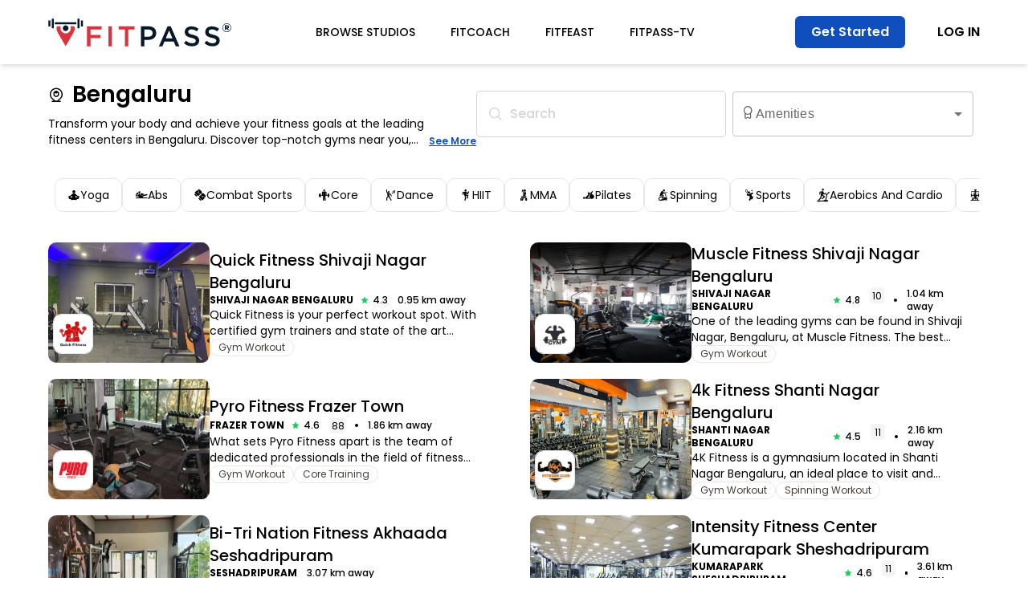

--- FILE ---
content_type: text/html; charset=utf-8
request_url: https://fitpass.co.in/bengaluru/central-bengaluru/fitness-centers
body_size: 33218
content:
<!DOCTYPE html><html lang="en"><head><meta charSet="utf-8"/><meta name="viewport" content="width=device-width, initial-scale=1"/><link rel="preload" as="image" href="https://img.fitimg.in/studio_logo_A2777100D1D8DE.png?blur=20"/><link rel="preload" as="image" href="https://img.fitimg.in/studio_logo_5629_bengaluru.png?blur=20"/><link rel="preload" as="image" href="https://img.fitimg.in/studio_logo_126_bengaluru.png?blur=20"/><link rel="preload" as="image" href="https://img.fitimg.in/studio_logo_5707_bengaluru.png?blur=20"/><link rel="preload" as="image" href="https://img.fitimg.in/studios/studio1755848224-dxbhw856v2vxfd9ytyks.jpeg?blur=20"/><link rel="preload" as="image" href="https://img.fitimg.in/studio_logo_4616_bengaluru.png?blur=20"/><link rel="preload" as="image" href="https://img.fitimg.in/studio_logo_5608_bengaluru.png?blur=20"/><link rel="preload" as="image" href="https://img.fitimg.in/studios/studio1755954742-cedogvuzcfucojfwoc4k.jpg?blur=20"/><link rel="preload" as="image" href="https://img.fitimg.in/studios/studio1755953661-yee8sgurcuphub3xfavl.jpg?blur=20"/><link rel="preload" as="image" href="https://img.fitimg.in/studio-logo-E9351520DB8F31.jpg?blur=20"/><link rel="stylesheet" href="/_next/static/css/e96aad258bf4b8b1.css" data-precedence="next"/><link rel="stylesheet" href="/_next/static/css/d1c1beb9b74f88b6.css" data-precedence="next"/><link rel="stylesheet" href="/_next/static/css/fe2eab9fb3deee83.css" data-precedence="next"/><link rel="stylesheet" href="/_next/static/css/8d5f0cc9e84a3a0c.css" data-precedence="next"/><link rel="preload" as="script" fetchPriority="low" href="/_next/static/chunks/webpack-3648830c7d4fdee5.js"/><script src="/_next/static/chunks/4bd1b696-19796f7538a73474.js" async=""></script><script src="/_next/static/chunks/1684-25514f8498b161f9.js" async=""></script><script src="/_next/static/chunks/main-app-880bf1748d113d6f.js" async=""></script><script src="/_next/static/chunks/app/(partner-routes)/layout-c6d3e7608f0c82d0.js" async=""></script><script src="/_next/static/chunks/8991-049828c7139f36b1.js" async=""></script><script src="/_next/static/chunks/app/layout-d400e313ca6d1373.js" async=""></script><script src="/_next/static/chunks/6766-0a95fe33d8fa9c79.js" async=""></script><script src="/_next/static/chunks/5552-7515a6fb64e7cce4.js" async=""></script><script src="/_next/static/chunks/5826-3f71d580a93cd43c.js" async=""></script><script src="/_next/static/chunks/3831-685752d97013f165.js" async=""></script><script src="/_next/static/chunks/9995-3442afa30be6e5ce.js" async=""></script><script src="/_next/static/chunks/6874-698f7e5dbbe721ab.js" async=""></script><script src="/_next/static/chunks/5109-1159d9cd6311a040.js" async=""></script><script src="/_next/static/chunks/3645-a2714914e8712633.js" async=""></script><script src="/_next/static/chunks/67-670ade974201fef7.js" async=""></script><script src="/_next/static/chunks/9216-1f3b047da1247ea2.js" async=""></script><script src="/_next/static/chunks/app/(commonroutes)/page-385cfa0469295ec3.js" async=""></script><script src="/_next/static/chunks/9834-a9c16679e9bd3a71.js" async=""></script><script src="/_next/static/chunks/7583-3bd99f752a8d4b09.js" async=""></script><script src="/_next/static/chunks/8198-6f9d6b6d9dd7c3ad.js" async=""></script><script src="/_next/static/chunks/9171-dc74619708e68cfc.js" async=""></script><script src="/_next/static/chunks/5658-9cbd7b8aa95baa40.js" async=""></script><script src="/_next/static/chunks/9784-9c30fdbaab939e90.js" async=""></script><script src="/_next/static/chunks/app/(commonroutes)/layout-91bd492b4c449012.js" async=""></script><script src="/_next/static/chunks/8247-2d4383436e17a9bf.js" async=""></script><script src="/_next/static/chunks/984-b0524f217aabcb51.js" async=""></script><script src="/_next/static/chunks/app/(commonroutes)/%5B...dynamic%5D/page-ca65bf219b1227f4.js" async=""></script><link rel="preload" href="https://www.googletagmanager.com/gtag/js?id=AW-949859270" as="script"/><link rel="preload" href="https://cdn.jsdelivr.net/npm/olamaps-web-sdk@latest/dist/olamaps-web-sdk.umd.js" as="script"/><link rel="preload" as="image" href="https://img.fitimg.in/studio_logo_09869364CA5D26.png?blur=20"/><link rel="preload" as="image" href="https://img.fitimg.in/studio_logo_FC164E6F7F1E1E.png?blur=20"/><link rel="preload" as="image" href="https://img.fitimg.in/studio-logo-4ABD06A39C6ADE.png?blur=20"/><link rel="preload" as="image" href="https://img.fitimg.in/studio-logo-D53D40E36B497A.jpg?blur=20"/><link rel="preload" as="image" href="https://img.fitimg.in/studio-logo-34D2669E993D08.jpg?blur=20"/><link rel="preload" as="image" href="https://img.fitimg.in/studio_logo_986A0E9896FF9A.jpeg?blur=20"/><link rel="preload" as="image" href="https://img.fitimg.in/studio_logo_4105_bengaluru.png?blur=20"/><link rel="preload" as="image" href="https://img.fitimg.in/studios/studio1756310003-cjuifqyeqqqpv9yxtdad.png?blur=20"/><link rel="preload" as="image" href="https://img.fitimg.in/studio_logo_2660_bengaluru.png?blur=20"/><link rel="preload" as="image" href="https://img.fitimg.in/studio-logo-EFDD685C09325E.png?blur=20"/><link rel="preload" as="image" href="https://img.fitimg.in/cdn/web-assets/images/app-download-qr/FITPASS.png?blur=20"/><link rel="preload" as="image" href="https://img.fitimg.in/cdn/web-assets/images/download-app-image.png?blur=20"/><link rel="preload" as="image" href="https://img.fitimg.in/cdn/web-assets/images/fitpass-app.png?blur=20"/><meta name="next-size-adjust" content=""/><link rel="preconnect" href="https://cdn.fitimg.in"/><link rel="preconnect" href="https://img.fitimg.in"/><link rel="shortcut icon" href="/favicon.ico" sizes="any"/><meta name="google-site-verification" content="jW5ZpReylS-ZGCuOdz9h_dTI-uxV9bMgnK9OnTo5fVI"/><meta name="apple-mobile-web-app-title" content="FITPASS"/><meta name="msvalidate.01" content="4B6F3F831F96D097166F3534A8143356"/><meta name="apple-mobile-web-app-status-bar-style" content="#FFFFFF"/><meta http-equiv="ScreenOrientation" content="autoRotate:disabled"/><meta http-equiv="Cache-control" content="no-transform"/><meta property="fb:pages" content="1054202817942179"/><meta property="fb:admins" content="100001096052238"/><meta name="robots" content="index,follow"/><meta name="mobile-web-app-capable" content="yes"/><meta name="application-name" content="FITPASS"/><meta name="apple-mobile-web-app-capable" content="yes"/><meta name="theme-color" content="#ffffff"/><noscript><img class="hidden" height="1" width="1" src="https://www.facebook.com/tr?id=1402544753169437&amp;ev=PageView&amp;noscript=1" alt="FITPASS"/></noscript><noscript><iframe src="https://www.googletagmanager.com/ns.html?id=GTM-TRGPXFR" height="0" width="0" style="display:none;visibility:hidden"></iframe></noscript><script>(self.__next_s=self.__next_s||[]).push(["https://cdn.jsdelivr.net/npm/olamaps-web-sdk@latest/dist/olamaps-web-sdk.umd.js",{}])</script><title>Gym Near Me In Central Bengaluru | Find Gym In Central Bengaluru | FITPASS</title><meta name="description" content="Looking for the best gym near you in Central Bengaluru? - Browse FITPASS to find top fitness centers of Central Bengaluru. See Central Bengaluru gyms and fitness centers workout plan, contact details, fees, timings &amp; trainers to join. Get fit anywhere, anytime with FITPASS."/><link rel="canonical" href="https://fitpass.co.in/bengaluru/central-bengaluru/fitness-centers"/><meta name="format-detection" content="telephone=no, address=no, email=no"/><meta property="og:title" content="Gym Near Me In Central Bengaluru | Find Gym In Central Bengaluru | FITPASS"/><meta property="og:description" content="Looking for the best gym near you in Central Bengaluru? - Browse FITPASS to find top fitness centers of Central Bengaluru. See Central Bengaluru gyms and fitness centers workout plan, contact details, fees, timings &amp; trainers to join. Get fit anywhere, anytime with FITPASS."/><meta property="og:image" content="https://img.fitimg.in/gallery_image-fitpass-og-images-latest_B85B.png"/><meta name="twitter:card" content="summary_large_image"/><meta name="twitter:title" content="Gym Near Me In Central Bengaluru | Find Gym In Central Bengaluru | FITPASS"/><meta name="twitter:description" content="Looking for the best gym near you in Central Bengaluru? - Browse FITPASS to find top fitness centers of Central Bengaluru. See Central Bengaluru gyms and fitness centers workout plan, contact details, fees, timings &amp; trainers to join. Get fit anywhere, anytime with FITPASS."/><meta name="twitter:image" content="https://img.fitimg.in/gallery_image-fitpass-og-images-latest_B85B.png"/><meta property="al:ios:app_name" content="FITPASS"/><meta property="al:ios:app_store_id" content="1049745078"/><link rel="icon" href="/favicon.ico" type="image/x-icon" sizes="16x16"/><script>document.querySelectorAll('body link[rel="icon"], body link[rel="apple-touch-icon"]').forEach(el => document.head.appendChild(el))</script><script src="/_next/static/chunks/polyfills-42372ed130431b0a.js" noModule=""></script></head><body class="__className_e36b36 __className_ec6dc7 __className_8c2c9b"><script type="application/ld+json">{"@context":"https://schema.org","@type":"Organization","name":"FITPASS","alternateName":"FITPASS","url":"https://fitpass.co.in/","logo":"https://img.fitimg.in/cdn/images/fitpassLogo.svg","contactPoint":[{"@type":"ContactPoint","email":"care@fitpass.co.in","telephone":"18005714466","contactType":"customer service","contactOption":"TollFree","areaServed":"IN","availableLanguage":["en","Hindi"]},{"@type":"ContactPoint","telephone":"18005714466","contactType":"technical support","contactOption":"TollFree","areaServed":"IN","availableLanguage":["en","Hindi"]}],"sameAs":["https://www.facebook.com/fitpassindia","https://twitter.com/fitpassindia/","https://www.instagram.com/fitpassindia/","https://www.youtube.com/@Fitpass","https://in.linkedin.com/company/fitpassindia","https://fitpass.co.in/"]}</script><main><main lang="en"><!--$--><header class="flex contentContainer py-5 justify-between items-center sticky top-0 bg-white z-50 shadow-md"><a aria-label="FITPASS HOME" id="headerContainer" href="/"><svg xmlns="http://www.w3.org/2000/svg" class="h-[25px] md:h-[27px] lg:h-[35px] mr-2 md:mr-0" viewBox="0 0 651.449 99.873"><g id="FITPASS-logo" transform="translate(16368.5 23803.5)"><path id="Path_85928" data-name="Path 85928" d="M555.458,87.418l7.394-8.672c6.7,5.72,13.394,8.969,22.089,8.969,7.59,0,12.386-3.449,12.386-8.769,0-5.025-2.8-7.682-15.786-10.64-14.885-3.55-23.281-7.887-23.281-20.695,0-12.019,9.988-20.1,23.881-20.1a39.12,39.12,0,0,1,25.378,8.668l-6.592,9.162c-6.293-4.634-12.588-7.093-18.986-7.093-7.194,0-11.392,3.651-11.392,8.274,0,5.419,3.2,7.792,16.588,10.937,14.79,3.547,22.481,8.773,22.481,20.3,0,13-10.295,20.687-24.978,20.687A43.458,43.458,0,0,1,555.458,87.418Zm-72.942,0,7.4-8.672c6.7,5.72,13.39,8.969,22.085,8.969,7.594,0,12.386-3.449,12.386-8.769,0-5.025-2.792-7.682-15.782-10.64-14.891-3.55-23.283-7.887-23.283-20.695,0-12.019,9.992-20.1,23.883-20.1a39.131,39.131,0,0,1,25.378,8.668l-6.59,9.162C521.694,40.709,515.4,38.25,509,38.25c-7.192,0-11.388,3.651-11.388,8.274,0,5.419,3.194,7.792,16.584,10.937,14.786,3.547,22.485,8.773,22.485,20.3,0,13-10.295,20.687-24.98,20.687A43.463,43.463,0,0,1,482.516,87.418ZM453.351,98.452l-7.1-17H413.173l-7.19,17H393.389l30.78-70.941h11.39l30.778,70.941ZM417.676,70.478h24.083l-12.1-28.18ZM329.639,98.45V27.511h27.582c16.289,0,26.584,9.331,26.584,23.818,0,16.011-12.6,24.321-27.98,24.321H341.936v22.8Zm12.3-34.045h14.287c9.295,0,15.093-5.167,15.093-12.777,0-8.405-5.9-12.763-15.093-12.763H341.936ZM619.412,32.622v-.086a15.519,15.519,0,1,1,31.037-.086v.086a15.519,15.519,0,1,1-31.037.086Zm1.8-.086v.086a13.716,13.716,0,1,0,27.432-.086V32.45a13.716,13.716,0,1,0-27.432.086ZM61.322,44.235a10.172,10.172,0,0,1-7.2-3.364,10.336,10.336,0,0,1-1.987-3.362,10.5,10.5,0,0,1-.6-3.836,10.052,10.052,0,0,1,3.322-7.091,10.326,10.326,0,0,1,3.329-2,10.145,10.145,0,0,1,2.737-.589,10.194,10.194,0,0,1,7.087,2.333,10.049,10.049,0,0,1,3.609,6.95,10.538,10.538,0,0,1-.442,3.855,10.139,10.139,0,0,1-1.853,3.436,9.776,9.776,0,0,1-3.137,2.541,10.174,10.174,0,0,1-3.141,1.027,11.032,11.032,0,0,1-1.481.1Q61.447,44.238,61.322,44.235Zm576.74-3.9-3.347-5.019H632.7V40.34h-4.587v-16.5h7.67c2.617,0,4.415.686,5.575,1.846a5.059,5.059,0,0,1,1.411,3.766v.093a5.157,5.157,0,0,1-3.388,5.051l3.947,5.748ZM632.7,31.767h3c1.587,0,2.484-.731,2.484-1.935v-.08c0-1.326-.983-1.971-2.528-1.971H632.7Zm-529.248,2.7V0h7.194V34.462Zm-90.993-.008V0h7.194V34.454ZM0,28.165V6.3H7.192V28.165Zm115.92-.01V6.3h7.192V28.155ZM23.374,19.895V12.7H99.814v7.2Z" transform="translate(-16368 -23803)" fill="#071827" stroke="rgba(0,0,0,0)"></path><path id="Path_85929" data-name="Path 85929" d="M242.878,70.94V11.559H220.7V0h56.758v11.56H255.27V70.94Zm-58.145,0V0h12.291V70.94Zm-76.236,0V0h52.061V11.355H120.785V30.707H156.06V42.059H120.785V70.94ZM26.216,60.182c-.676-1.166-1.362-2.356-2.027-3.51-1.808-3.129-3.482-6.028-4.5-7.794C17.049,44.285,7.87,28.785,4.924,23.8q-.429-.671-.811-1.369L4,22.25A32.355,32.355,0,0,1,.693,0H15.249A18.4,18.4,0,1,0,49.524,0H64.072a32.322,32.322,0,0,1-3.846,23.188,1.735,1.735,0,0,1-.091.149c-.029.051-.057.1-.084.139-1.478,2.5-12.034,20.291-14.979,25.4-1.013,1.766-2.7,4.665-4.5,7.794-.67,1.154-1.358,2.345-2.034,3.51-3.179,5.508-6.162,10.68-6.162,10.68S29.4,65.69,26.216,60.182Z" transform="translate(-16338.789 -23775.488)" fill="#dc343d" stroke="rgba(0,0,0,0)"></path></g></svg></a><div class="hidden md:flex"><a class="mr-2 md:mr-5 whitespace-nowrap xl:mr-10 py-[5px] cursor-pointer font-medium md:px-[12px] lg:px-[16] lg:text-sm md:text-xs   rounded-[10px] uppercase" href="/studio">Browse Studios</a><a class="mr-2 md:mr-5 whitespace-nowrap xl:mr-10 py-[5px] cursor-pointer font-medium md:px-[12px] lg:px-[16] lg:text-sm md:text-xs   rounded-[10px] uppercase" href="/fitcoach">Fitcoach</a><a class="mr-2 md:mr-5 whitespace-nowrap xl:mr-10 py-[5px] cursor-pointer font-medium md:px-[12px] lg:px-[16] lg:text-sm md:text-xs   rounded-[10px] uppercase" href="/fitfeast">Fitfeast</a><a class="mr-2 md:mr-5 whitespace-nowrap xl:mr-10 py-[5px] cursor-pointer font-medium md:px-[12px] lg:px-[16] lg:text-sm md:text-xs   rounded-[10px] uppercase" href="/fitpass-tv">Fitpass-TV</a></div><div class="flex items-center whitespace-nowrap"><a class="headerButton" href="/membership">Get Started</a><div class="ml-5"><div class="hidden sm:block"><div><div class="font-semibold text-xs sm:text-sm md:text-base lg:ml-5 sm:cursor-pointer whitespace-nowrap">LOG IN</div></div></div><span class="icon-menu sm:hidden text-[24px] ml-2"></span><!--$!--><template data-dgst="BAILOUT_TO_CLIENT_SIDE_RENDERING"></template><!--/$--></div></div></header><!--/$--><div><script type="application/ld+json">{"@context":"https://schema.org","@graph":[{"@type":"BreadcrumbList","itemListElement":[{"@type":"ListItem","position":1,"item":{"@id":"https://fitpass.co.in/","name":"FITPASS"}},{"@type":"ListItem","position":2,"item":{"@id":"https://fitpass.co.in/bengaluru","name":"Gyms In Bengaluru"}},{"@type":"ListItem","position":3,"item":{"@id":"https://fitpass.co.in/bengaluru/central-bengaluru/fitness-centers","name":"Gyms In Central Bengaluru"}}]},{"@type":"Product","aggregateRating":{"@type":"AggregateRating","bestRating":"5.0","itemReviewed":"Thing","ratingValue":"1.0","reviewCount":"2389","worstRating":"0"},"name":"WebPage","url":"https://fitpass.co.in/studio"},""]}</script><div class="bg-white pt-[20px]"><div class="contentContainer flex justify-between mb-[12px] sm:mb-[30px] gap-[20px]"><div class="flex-col justify-start items-start gap-1.5 inline-flex w-[100%]"><div class="flex justify-between fullWidth gap-[20px]"><div class="sm:w-[70%] w-[100%]"><div class="cursor-pointer"><div title="Bengaluru" class="text-[18px] md:text-[24px] lg:text-[28px] font-semibold line-clamp-1 sm:max-w-[400px]"><span class="icon-location1 text-lg lg:text-xl font-bold mr-[10px]"></span>Bengaluru</div></div></div><div class="md:hidden flex text-lg text-[#c5c5c5] justify-end flex-1 items-center gap-4"><div><div class="cursor-pointer"><span class="icon-search text-[#868686]"></span></div></div><div class="sm:hidden outline-none"><div class="cursor-pointer"><span class="icon-filter text-[#868686] mr-[10px]"></span></div></div></div></div><div class="flex items-end"><span class="text-xs line-clamp-2 md:text-sm font-normal mt-2">Transform your body and achieve your fitness goals at the leading fitness centers in Bengaluru. Discover top-notch gyms near you, including premier gyms in Central Bengaluru, where you can engage in effective weight loss routines, muscle building, and strength training. Embrace a fresh fitness experience by enrolling in your preferred workout classes such as Zumba, Pilates, aerobics, cardio, TRX, dance, and more. These exceptional gyms near you are committed to delivering visible results, allowing you to customize your workouts and attain your desired fitness goals. With the best gyms in Bengaluru and top gyms in Central Bengaluru, you can kickstart your fitness journey on the right track, setting yourself up for success.</span> <div class="underline text-xs whitespace-nowrap cursor-pointer text-[#0F4FBD] font-semibold">See More</div></div></div><div class="md:flex hidden justify-start items-center gap-4"><div><div class="cursor-pointer"><div class="w-[311px] text-zinc-300  font-medium px-[15px] py-[18px] rounded-[5px] border border-zinc-300 justify-start items-center flex"><span class="icon-search mr-[10px]"></span> Search</div></div></div><style data-emotion="css 1mzc8">.css-1mzc8{display:-webkit-inline-box;display:-webkit-inline-flex;display:-ms-inline-flexbox;display:inline-flex;-webkit-flex-direction:column;-ms-flex-direction:column;flex-direction:column;position:relative;min-width:0;padding:0;margin:0;border:0;vertical-align:top;margin:8px;width:300px;}</style><div class="MuiFormControl-root css-1mzc8"><style data-emotion="css nd1nwr">.css-nd1nwr{display:block;transform-origin:top left;white-space:nowrap;overflow:hidden;text-overflow:ellipsis;max-width:calc(100% - 24px);position:absolute;left:0;top:0;-webkit-transform:translate(14px, 16px) scale(1);-moz-transform:translate(14px, 16px) scale(1);-ms-transform:translate(14px, 16px) scale(1);transform:translate(14px, 16px) scale(1);-webkit-transition:color 200ms cubic-bezier(0.0, 0, 0.2, 1) 0ms,-webkit-transform 200ms cubic-bezier(0.0, 0, 0.2, 1) 0ms,max-width 200ms cubic-bezier(0.0, 0, 0.2, 1) 0ms;transition:color 200ms cubic-bezier(0.0, 0, 0.2, 1) 0ms,transform 200ms cubic-bezier(0.0, 0, 0.2, 1) 0ms,max-width 200ms cubic-bezier(0.0, 0, 0.2, 1) 0ms;z-index:1;pointer-events:none;}</style><style data-emotion="css p0rm37">.css-p0rm37{color:rgba(0, 0, 0, 0.6);font-family:"Roboto","Helvetica","Arial",sans-serif;font-weight:400;font-size:1rem;line-height:1.4375em;letter-spacing:0.00938em;padding:0;position:relative;display:block;transform-origin:top left;white-space:nowrap;overflow:hidden;text-overflow:ellipsis;max-width:calc(100% - 24px);position:absolute;left:0;top:0;-webkit-transform:translate(14px, 16px) scale(1);-moz-transform:translate(14px, 16px) scale(1);-ms-transform:translate(14px, 16px) scale(1);transform:translate(14px, 16px) scale(1);-webkit-transition:color 200ms cubic-bezier(0.0, 0, 0.2, 1) 0ms,-webkit-transform 200ms cubic-bezier(0.0, 0, 0.2, 1) 0ms,max-width 200ms cubic-bezier(0.0, 0, 0.2, 1) 0ms;transition:color 200ms cubic-bezier(0.0, 0, 0.2, 1) 0ms,transform 200ms cubic-bezier(0.0, 0, 0.2, 1) 0ms,max-width 200ms cubic-bezier(0.0, 0, 0.2, 1) 0ms;z-index:1;pointer-events:none;}.css-p0rm37.Mui-focused{color:#1976d2;}.css-p0rm37.Mui-disabled{color:rgba(0, 0, 0, 0.38);}.css-p0rm37.Mui-error{color:#d32f2f;}</style><label class="MuiFormLabel-root MuiInputLabel-root MuiInputLabel-formControl MuiInputLabel-animated MuiInputLabel-sizeMedium MuiInputLabel-outlined MuiFormLabel-colorPrimary MuiInputLabel-root MuiInputLabel-formControl MuiInputLabel-animated MuiInputLabel-sizeMedium MuiInputLabel-outlined css-p0rm37" data-shrink="false" id="demo-multiple-checkbox-label"><div><span class="icon-badge"></span> <!-- -->Amenities</div></label><style data-emotion="css-global 1prfaxn">@-webkit-keyframes mui-auto-fill{from{display:block;}}@keyframes mui-auto-fill{from{display:block;}}@-webkit-keyframes mui-auto-fill-cancel{from{display:block;}}@keyframes mui-auto-fill-cancel{from{display:block;}}</style><style data-emotion="css 1v4ccyo">.css-1v4ccyo{font-family:"Roboto","Helvetica","Arial",sans-serif;font-weight:400;font-size:1rem;line-height:1.4375em;letter-spacing:0.00938em;color:rgba(0, 0, 0, 0.87);box-sizing:border-box;position:relative;cursor:text;display:-webkit-inline-box;display:-webkit-inline-flex;display:-ms-inline-flexbox;display:inline-flex;-webkit-align-items:center;-webkit-box-align:center;-ms-flex-align:center;align-items:center;position:relative;border-radius:4px;}.css-1v4ccyo.Mui-disabled{color:rgba(0, 0, 0, 0.38);cursor:default;}.css-1v4ccyo:hover .MuiOutlinedInput-notchedOutline{border-color:rgba(0, 0, 0, 0.87);}@media (hover: none){.css-1v4ccyo:hover .MuiOutlinedInput-notchedOutline{border-color:rgba(0, 0, 0, 0.23);}}.css-1v4ccyo.Mui-focused .MuiOutlinedInput-notchedOutline{border-color:#1976d2;border-width:2px;}.css-1v4ccyo.Mui-error .MuiOutlinedInput-notchedOutline{border-color:#d32f2f;}.css-1v4ccyo.Mui-disabled .MuiOutlinedInput-notchedOutline{border-color:rgba(0, 0, 0, 0.26);}</style><div class="MuiInputBase-root MuiOutlinedInput-root MuiInputBase-colorPrimary MuiInputBase-formControl css-1v4ccyo"><style data-emotion="css 1x5jdmq">.css-1x5jdmq{font:inherit;letter-spacing:inherit;color:currentColor;padding:4px 0 5px;border:0;box-sizing:content-box;background:none;height:1.4375em;margin:0;-webkit-tap-highlight-color:transparent;display:block;min-width:0;width:100%;-webkit-animation-name:mui-auto-fill-cancel;animation-name:mui-auto-fill-cancel;-webkit-animation-duration:10ms;animation-duration:10ms;padding:16.5px 14px;}.css-1x5jdmq::-webkit-input-placeholder{color:currentColor;opacity:0.42;-webkit-transition:opacity 200ms cubic-bezier(0.4, 0, 0.2, 1) 0ms;transition:opacity 200ms cubic-bezier(0.4, 0, 0.2, 1) 0ms;}.css-1x5jdmq::-moz-placeholder{color:currentColor;opacity:0.42;-webkit-transition:opacity 200ms cubic-bezier(0.4, 0, 0.2, 1) 0ms;transition:opacity 200ms cubic-bezier(0.4, 0, 0.2, 1) 0ms;}.css-1x5jdmq:-ms-input-placeholder{color:currentColor;opacity:0.42;-webkit-transition:opacity 200ms cubic-bezier(0.4, 0, 0.2, 1) 0ms;transition:opacity 200ms cubic-bezier(0.4, 0, 0.2, 1) 0ms;}.css-1x5jdmq::-ms-input-placeholder{color:currentColor;opacity:0.42;-webkit-transition:opacity 200ms cubic-bezier(0.4, 0, 0.2, 1) 0ms;transition:opacity 200ms cubic-bezier(0.4, 0, 0.2, 1) 0ms;}.css-1x5jdmq:focus{outline:0;}.css-1x5jdmq:invalid{box-shadow:none;}.css-1x5jdmq::-webkit-search-decoration{-webkit-appearance:none;}label[data-shrink=false]+.MuiInputBase-formControl .css-1x5jdmq::-webkit-input-placeholder{opacity:0!important;}label[data-shrink=false]+.MuiInputBase-formControl .css-1x5jdmq::-moz-placeholder{opacity:0!important;}label[data-shrink=false]+.MuiInputBase-formControl .css-1x5jdmq:-ms-input-placeholder{opacity:0!important;}label[data-shrink=false]+.MuiInputBase-formControl .css-1x5jdmq::-ms-input-placeholder{opacity:0!important;}label[data-shrink=false]+.MuiInputBase-formControl .css-1x5jdmq:focus::-webkit-input-placeholder{opacity:0.42;}label[data-shrink=false]+.MuiInputBase-formControl .css-1x5jdmq:focus::-moz-placeholder{opacity:0.42;}label[data-shrink=false]+.MuiInputBase-formControl .css-1x5jdmq:focus:-ms-input-placeholder{opacity:0.42;}label[data-shrink=false]+.MuiInputBase-formControl .css-1x5jdmq:focus::-ms-input-placeholder{opacity:0.42;}.css-1x5jdmq.Mui-disabled{opacity:1;-webkit-text-fill-color:rgba(0, 0, 0, 0.38);}.css-1x5jdmq:-webkit-autofill{-webkit-animation-duration:5000s;animation-duration:5000s;-webkit-animation-name:mui-auto-fill;animation-name:mui-auto-fill;}.css-1x5jdmq:-webkit-autofill{border-radius:inherit;}</style><style data-emotion="css qiwgdb">.css-qiwgdb{-moz-appearance:none;-webkit-appearance:none;-webkit-user-select:none;-moz-user-select:none;-ms-user-select:none;user-select:none;border-radius:4px;cursor:pointer;font:inherit;letter-spacing:inherit;color:currentColor;padding:4px 0 5px;border:0;box-sizing:content-box;background:none;height:1.4375em;margin:0;-webkit-tap-highlight-color:transparent;display:block;min-width:0;width:100%;-webkit-animation-name:mui-auto-fill-cancel;animation-name:mui-auto-fill-cancel;-webkit-animation-duration:10ms;animation-duration:10ms;padding:16.5px 14px;}.css-qiwgdb:focus{border-radius:4px;}.css-qiwgdb::-ms-expand{display:none;}.css-qiwgdb.Mui-disabled{cursor:default;}.css-qiwgdb[multiple]{height:auto;}.css-qiwgdb:not([multiple]) option,.css-qiwgdb:not([multiple]) optgroup{background-color:#fff;}.css-qiwgdb.css-qiwgdb.css-qiwgdb{padding-right:32px;}.css-qiwgdb.MuiSelect-select{height:auto;min-height:1.4375em;text-overflow:ellipsis;white-space:nowrap;overflow:hidden;}.css-qiwgdb::-webkit-input-placeholder{color:currentColor;opacity:0.42;-webkit-transition:opacity 200ms cubic-bezier(0.4, 0, 0.2, 1) 0ms;transition:opacity 200ms cubic-bezier(0.4, 0, 0.2, 1) 0ms;}.css-qiwgdb::-moz-placeholder{color:currentColor;opacity:0.42;-webkit-transition:opacity 200ms cubic-bezier(0.4, 0, 0.2, 1) 0ms;transition:opacity 200ms cubic-bezier(0.4, 0, 0.2, 1) 0ms;}.css-qiwgdb:-ms-input-placeholder{color:currentColor;opacity:0.42;-webkit-transition:opacity 200ms cubic-bezier(0.4, 0, 0.2, 1) 0ms;transition:opacity 200ms cubic-bezier(0.4, 0, 0.2, 1) 0ms;}.css-qiwgdb::-ms-input-placeholder{color:currentColor;opacity:0.42;-webkit-transition:opacity 200ms cubic-bezier(0.4, 0, 0.2, 1) 0ms;transition:opacity 200ms cubic-bezier(0.4, 0, 0.2, 1) 0ms;}.css-qiwgdb:focus{outline:0;}.css-qiwgdb:invalid{box-shadow:none;}.css-qiwgdb::-webkit-search-decoration{-webkit-appearance:none;}label[data-shrink=false]+.MuiInputBase-formControl .css-qiwgdb::-webkit-input-placeholder{opacity:0!important;}label[data-shrink=false]+.MuiInputBase-formControl .css-qiwgdb::-moz-placeholder{opacity:0!important;}label[data-shrink=false]+.MuiInputBase-formControl .css-qiwgdb:-ms-input-placeholder{opacity:0!important;}label[data-shrink=false]+.MuiInputBase-formControl .css-qiwgdb::-ms-input-placeholder{opacity:0!important;}label[data-shrink=false]+.MuiInputBase-formControl .css-qiwgdb:focus::-webkit-input-placeholder{opacity:0.42;}label[data-shrink=false]+.MuiInputBase-formControl .css-qiwgdb:focus::-moz-placeholder{opacity:0.42;}label[data-shrink=false]+.MuiInputBase-formControl .css-qiwgdb:focus:-ms-input-placeholder{opacity:0.42;}label[data-shrink=false]+.MuiInputBase-formControl .css-qiwgdb:focus::-ms-input-placeholder{opacity:0.42;}.css-qiwgdb.Mui-disabled{opacity:1;-webkit-text-fill-color:rgba(0, 0, 0, 0.38);}.css-qiwgdb:-webkit-autofill{-webkit-animation-duration:5000s;animation-duration:5000s;-webkit-animation-name:mui-auto-fill;animation-name:mui-auto-fill;}.css-qiwgdb:-webkit-autofill{border-radius:inherit;}</style><div tabindex="0" role="combobox" aria-controls="«R9al8outdlb»" aria-expanded="false" aria-haspopup="listbox" aria-labelledby="demo-multiple-checkbox-label demo-multiple-checkbox" id="demo-multiple-checkbox" class="MuiSelect-select MuiSelect-outlined MuiSelect-multiple MuiInputBase-input MuiOutlinedInput-input css-qiwgdb"><span class="notranslate">​</span></div><style data-emotion="css 1k3x8v3">.css-1k3x8v3{bottom:0;left:0;position:absolute;opacity:0;pointer-events:none;width:100%;box-sizing:border-box;}</style><input aria-invalid="false" aria-hidden="true" tabindex="-1" class="MuiSelect-nativeInput css-1k3x8v3" value=""/><style data-emotion="css bi4s6q">.css-bi4s6q{position:absolute;right:7px;top:calc(50% - .5em);pointer-events:none;color:rgba(0, 0, 0, 0.54);}.css-bi4s6q.Mui-disabled{color:rgba(0, 0, 0, 0.26);}</style><style data-emotion="css 1636szt">.css-1636szt{-webkit-user-select:none;-moz-user-select:none;-ms-user-select:none;user-select:none;width:1em;height:1em;display:inline-block;fill:currentColor;-webkit-flex-shrink:0;-ms-flex-negative:0;flex-shrink:0;-webkit-transition:fill 200ms cubic-bezier(0.4, 0, 0.2, 1) 0ms;transition:fill 200ms cubic-bezier(0.4, 0, 0.2, 1) 0ms;font-size:1.5rem;position:absolute;right:7px;top:calc(50% - .5em);pointer-events:none;color:rgba(0, 0, 0, 0.54);}.css-1636szt.Mui-disabled{color:rgba(0, 0, 0, 0.26);}</style><svg class="MuiSvgIcon-root MuiSvgIcon-fontSizeMedium MuiSelect-icon MuiSelect-iconOutlined css-1636szt" focusable="false" aria-hidden="true" viewBox="0 0 24 24" data-testid="ArrowDropDownIcon"><path d="M7 10l5 5 5-5z"></path></svg><style data-emotion="css 19w1uun">.css-19w1uun{border-color:rgba(0, 0, 0, 0.23);}</style><style data-emotion="css igs3ac">.css-igs3ac{text-align:left;position:absolute;bottom:0;right:0;top:-5px;left:0;margin:0;padding:0 8px;pointer-events:none;border-radius:inherit;border-style:solid;border-width:1px;overflow:hidden;min-width:0%;border-color:rgba(0, 0, 0, 0.23);}</style><fieldset aria-hidden="true" class="MuiOutlinedInput-notchedOutline css-igs3ac"><style data-emotion="css yjsfm1">.css-yjsfm1{float:unset;width:auto;overflow:hidden;display:block;padding:0;height:11px;font-size:0.75em;visibility:hidden;max-width:0.01px;-webkit-transition:max-width 50ms cubic-bezier(0.0, 0, 0.2, 1) 0ms;transition:max-width 50ms cubic-bezier(0.0, 0, 0.2, 1) 0ms;white-space:nowrap;}.css-yjsfm1>span{padding-left:5px;padding-right:5px;display:inline-block;opacity:0;visibility:visible;}</style><legend class="css-yjsfm1"><span><div><span class="icon-badge"></span>Amenities</div></span></legend></fieldset></div></div></div></div><div class="contentContainer flex mb-[12px] sm:mb-[30px] w-[100%]"><div class="flex gap-2 px-2 py-2 flex-1 w-[100%] overflow-x-auto scrollbar-hide"><div class="cursor-pointer
                 whitespace-nowrap 
                 px-[8px] sm:px-[15px] 
                 py-1 sm:py-2.5 bg-white 
                 rounded-[10px] 
                 border 
                 border-gray-200 
                 justify-center 
                 items-center 
                 gap-[5px] 
                 inline-flex "><span class="icon-Yoga"></span><div class="text-center text-xs sm:text-sm">Yoga</div></div><div class="cursor-pointer
                 whitespace-nowrap 
                 px-[8px] sm:px-[15px] 
                 py-1 sm:py-2.5 bg-white 
                 rounded-[10px] 
                 border 
                 border-gray-200 
                 justify-center 
                 items-center 
                 gap-[5px] 
                 inline-flex "><span class="icon-Abs"></span><div class="text-center text-xs sm:text-sm">Abs</div></div><div class="cursor-pointer
                 whitespace-nowrap 
                 px-[8px] sm:px-[15px] 
                 py-1 sm:py-2.5 bg-white 
                 rounded-[10px] 
                 border 
                 border-gray-200 
                 justify-center 
                 items-center 
                 gap-[5px] 
                 inline-flex "><span class="icon-Combat"></span><div class="text-center text-xs sm:text-sm">Combat Sports</div></div><div class="cursor-pointer
                 whitespace-nowrap 
                 px-[8px] sm:px-[15px] 
                 py-1 sm:py-2.5 bg-white 
                 rounded-[10px] 
                 border 
                 border-gray-200 
                 justify-center 
                 items-center 
                 gap-[5px] 
                 inline-flex "><span class="icon-Core"></span><div class="text-center text-xs sm:text-sm">Core</div></div><div class="cursor-pointer
                 whitespace-nowrap 
                 px-[8px] sm:px-[15px] 
                 py-1 sm:py-2.5 bg-white 
                 rounded-[10px] 
                 border 
                 border-gray-200 
                 justify-center 
                 items-center 
                 gap-[5px] 
                 inline-flex "><span class="icon-dance"></span><div class="text-center text-xs sm:text-sm">Dance</div></div><div class="cursor-pointer
                 whitespace-nowrap 
                 px-[8px] sm:px-[15px] 
                 py-1 sm:py-2.5 bg-white 
                 rounded-[10px] 
                 border 
                 border-gray-200 
                 justify-center 
                 items-center 
                 gap-[5px] 
                 inline-flex "><span class="icon-HIIT"></span><div class="text-center text-xs sm:text-sm">HIIT</div></div><div class="cursor-pointer
                 whitespace-nowrap 
                 px-[8px] sm:px-[15px] 
                 py-1 sm:py-2.5 bg-white 
                 rounded-[10px] 
                 border 
                 border-gray-200 
                 justify-center 
                 items-center 
                 gap-[5px] 
                 inline-flex "><span class="icon-Mixed-Martial-Arts"></span><div class="text-center text-xs sm:text-sm">MMA</div></div><div class="cursor-pointer
                 whitespace-nowrap 
                 px-[8px] sm:px-[15px] 
                 py-1 sm:py-2.5 bg-white 
                 rounded-[10px] 
                 border 
                 border-gray-200 
                 justify-center 
                 items-center 
                 gap-[5px] 
                 inline-flex "><span class="icon-Pilates"></span><div class="text-center text-xs sm:text-sm">Pilates</div></div><div class="cursor-pointer
                 whitespace-nowrap 
                 px-[8px] sm:px-[15px] 
                 py-1 sm:py-2.5 bg-white 
                 rounded-[10px] 
                 border 
                 border-gray-200 
                 justify-center 
                 items-center 
                 gap-[5px] 
                 inline-flex "><span class="icon-Spin--RPM"></span><div class="text-center text-xs sm:text-sm">Spinning</div></div><div class="cursor-pointer
                 whitespace-nowrap 
                 px-[8px] sm:px-[15px] 
                 py-1 sm:py-2.5 bg-white 
                 rounded-[10px] 
                 border 
                 border-gray-200 
                 justify-center 
                 items-center 
                 gap-[5px] 
                 inline-flex "><span class="icon-Sports"></span><div class="text-center text-xs sm:text-sm">Sports</div></div><div class="cursor-pointer
                 whitespace-nowrap 
                 px-[8px] sm:px-[15px] 
                 py-1 sm:py-2.5 bg-white 
                 rounded-[10px] 
                 border 
                 border-gray-200 
                 justify-center 
                 items-center 
                 gap-[5px] 
                 inline-flex "><span class="icon-Aerobics--Cardio"></span><div class="text-center text-xs sm:text-sm">Aerobics And Cardio</div></div><div class="cursor-pointer
                 whitespace-nowrap 
                 px-[8px] sm:px-[15px] 
                 py-1 sm:py-2.5 bg-white 
                 rounded-[10px] 
                 border 
                 border-gray-200 
                 justify-center 
                 items-center 
                 gap-[5px] 
                 inline-flex "><span class="icon-body_tone_conditioning"></span><div class="text-center text-xs sm:text-sm">Body Tone And Conditioning</div></div><div class="cursor-pointer
                 whitespace-nowrap 
                 px-[8px] sm:px-[15px] 
                 py-1 sm:py-2.5 bg-white 
                 rounded-[10px] 
                 border 
                 border-gray-200 
                 justify-center 
                 items-center 
                 gap-[5px] 
                 inline-flex "><span class="icon-Swimming"></span><div class="text-center text-xs sm:text-sm">Swimming</div></div><div class="cursor-pointer
                 whitespace-nowrap 
                 px-[8px] sm:px-[15px] 
                 py-1 sm:py-2.5 bg-white 
                 rounded-[10px] 
                 border 
                 border-gray-200 
                 justify-center 
                 items-center 
                 gap-[5px] 
                 inline-flex "><span class="icon-Zumba"></span><div class="text-center text-xs sm:text-sm">Zumba</div></div></div></div><div class="grid gap-x-[40px] grid-rows-auto gap-y-[20px] grid-cols-1 sm:grid-cols-2 contentContainer"><div class="justify-start items-center gap-2 md:gap-5 inline-flex md:pr-[20px]"><div class="min-w-[148px] h-[120px] md:w-[201px] md:h-[150px] relative"><div style="background-size:100% 100%;background-image:url(https://img.fitimg.in/studio_profile_0A949CC61CAF9A.png)" class="left-0 rounded-[10px] h-[100%]" src="https://img.fitimg.in/studio_profile_0A949CC61CAF9A.png" alt="Quick Fitness Shivaji Nagar Bengaluru"></div><img id="" alt="Quick Fitness Shivaji Nagar Bengaluru" width="50" height="50" class="w-[40px] h-[40px] md:w-[50px] md:h-[50px] left-[6px] top-[75px] md:top-[89px] absolute rounded-[10px] border border-neutral-200" data-src="https://img.fitimg.in/studio_logo_A2777100D1D8DE.png" src="https://img.fitimg.in/studio_logo_A2777100D1D8DE.png?blur=20"/></div><div class="flex-1 flex-col justify-start items-start gap-2.5 inline-flex overflow-hidden"><div class="flex-col gap-[5px] w-[100%] flex"><a href="/studio/quick-fitness-shivaji-nagar-bengaluru"><div class="text-sm md:text-xl font-medium">Quick Fitness Shivaji Nagar Bengaluru</div></a><div class="items-start lg:items-center flex-col lg:flex-row  md:inline-flex"><div class="text-xs font-bold uppercase line-clamp-2 sm:max-w-[60%]">Shivaji Nagar Bengaluru</div><div class="flex"><div class="font-medium text-xs flex items-center lg:ml-auto"><span class="icon-star_ic ml-2 mr-1 text-green-500"></span>4.3</div><div class="hidden sm:flex ml-3 text-xs items-center font-medium">0.95<!-- --> km away</div><div class="ml-3 text-xs flex sm:hidden items-center font-medium">0.95<!-- --> km</div></div></div></div><div class="self-stretch flex-col justify-start items-start gap-[5px]  md:flex"><div class="self-stretch line-clamp-2 text-sm font-normal hidden lineClamp studioFontClass"><div>Quick Fitness is your perfect workout spot. With certified gym trainers and state of the art equipment, this gym is the perfect place for you to join and start your gym workout sessions. They have also maintained cleanliness and hygiene so that working out at this gym remains healthy. They offer you various workout sessions including strength training, weight training with different gym equipments like barbell, dumbbell, kettlebell etc. Walk-in here now and experience fitness in every corner of the arena. Set your goals and achieve them in the best way possible only at Quick Fitness Shivaji Nagar Bengaluru. </div></div><div class="justify-start items-center max-w-[100%] overflow-auto scrollbar-hide gap-2.5 inline-flex"><div class="px-2.5 py-0.5 whitespace-nowrap text-center text-stone-700 text-xs font-normal bg-white rounded-2xl border border-gray-200 justify-center items-center gap-0.5 flex">Gym Workout</div></div></div></div></div><div class="justify-start items-center gap-2 md:gap-5 inline-flex md:pr-[20px]"><div class="min-w-[148px] h-[120px] md:w-[201px] md:h-[150px] relative"><div style="background-size:100% 100%;background-image:url(https://img.fitimg.in/studio_profile_D3D5B38376CBE8.PNG)" class="left-0 rounded-[10px] h-[100%]" src="https://img.fitimg.in/studio_profile_D3D5B38376CBE8.PNG" alt="Muscle Fitness Shivaji Nagar Bengaluru"></div><img id="" alt="Muscle Fitness Shivaji Nagar Bengaluru" width="50" height="50" class="w-[40px] h-[40px] md:w-[50px] md:h-[50px] left-[6px] top-[75px] md:top-[89px] absolute rounded-[10px] border border-neutral-200" data-src="https://img.fitimg.in/studio_logo_5629_bengaluru.png" src="https://img.fitimg.in/studio_logo_5629_bengaluru.png?blur=20"/></div><div class="flex-1 flex-col justify-start items-start gap-2.5 inline-flex overflow-hidden"><div class="flex-col gap-[5px] w-[100%] flex"><a href="/studio/muscle-fitness-shivaji-nagar-bengaluru"><div class="text-sm md:text-xl font-medium">Muscle Fitness Shivaji Nagar Bengaluru</div></a><div class="items-start lg:items-center flex-col lg:flex-row  md:inline-flex"><div class="text-xs font-bold uppercase line-clamp-2 sm:max-w-[60%]">Shivaji Nagar Bengaluru</div><div class="flex"><div class="font-medium text-xs flex items-center lg:ml-auto"><span class="icon-star_ic ml-2 mr-1 text-green-500"></span>4.8</div><div class="p-[3px] h-[20px] w-[20px] text-center ml-3 text-xs bg-zinc-100 rounded ">10</div><div class="hidden sm:flex ml-3 text-xs items-center font-medium"><div class="w-1 h-1 mr-1 sm:mr-3 flex bg-black rounded-[19px]"></div>1.04<!-- --> km away</div><div class="ml-3 text-xs flex sm:hidden items-center font-medium"><div class="w-1 h-1 mr-1 sm:mr-3 flex bg-black rounded-[19px]"></div>1.04<!-- --> km</div></div></div></div><div class="self-stretch flex-col justify-start items-start gap-[5px]  md:flex"><div class="self-stretch line-clamp-2 text-sm font-normal hidden lineClamp studioFontClass"><div>One of the leading gyms can be found in Shivaji Nagar, Bengaluru, at Muscle Fitness. The best arena for practicing exercises is at this gym. They offer a wide variety of training programs designed to give you a fantastic adrenaline rush while assisting you in reaching your fitness goals. Work out with the top trained professionals in the area who can provide you with world-class strength training exercises, exercises to help you lose weight, challenges to help you become bigger, diet advice, and much more. This gym is ideal for starting your fitness journey and improving it.</div></div><div class="justify-start items-center max-w-[100%] overflow-auto scrollbar-hide gap-2.5 inline-flex"><div class="px-2.5 py-0.5 whitespace-nowrap text-center text-stone-700 text-xs font-normal bg-white rounded-2xl border border-gray-200 justify-center items-center gap-0.5 flex">Gym Workout</div></div></div></div></div><div class="justify-start items-center gap-2 md:gap-5 inline-flex md:pr-[20px]"><div class="min-w-[148px] h-[120px] md:w-[201px] md:h-[150px] relative"><div style="background-size:100% 100%;background-image:url(https://img.fitimg.in/studio_profile_26689E93A21133.png)" class="left-0 rounded-[10px] h-[100%]" src="https://img.fitimg.in/studio_profile_26689E93A21133.png" alt="Pyro Fitness Frazer Town"></div><img id="" alt="Pyro Fitness Frazer Town" width="50" height="50" class="w-[40px] h-[40px] md:w-[50px] md:h-[50px] left-[6px] top-[75px] md:top-[89px] absolute rounded-[10px] border border-neutral-200" data-src="https://img.fitimg.in/studio_logo_126_bengaluru.png" src="https://img.fitimg.in/studio_logo_126_bengaluru.png?blur=20"/></div><div class="flex-1 flex-col justify-start items-start gap-2.5 inline-flex overflow-hidden"><div class="flex-col gap-[5px] w-[100%] flex"><a href="/studio/pyro-fitness-frazer-town"><div class="text-sm md:text-xl font-medium">Pyro Fitness Frazer Town</div></a><div class="items-start lg:items-center flex-col lg:flex-row  md:inline-flex"><div class="text-xs font-bold uppercase line-clamp-2 sm:max-w-[60%]">Frazer Town</div><div class="flex"><div class="font-medium text-xs flex items-center lg:ml-auto"><span class="icon-star_ic ml-2 mr-1 text-green-500"></span>4.6</div><div class="p-[3px] h-[20px] w-[20px] text-center ml-3 text-xs bg-zinc-100 rounded ">88</div><div class="hidden sm:flex ml-3 text-xs items-center font-medium"><div class="w-1 h-1 mr-1 sm:mr-3 flex bg-black rounded-[19px]"></div>1.86<!-- --> km away</div><div class="ml-3 text-xs flex sm:hidden items-center font-medium"><div class="w-1 h-1 mr-1 sm:mr-3 flex bg-black rounded-[19px]"></div>1.86<!-- --> km</div></div></div></div><div class="self-stretch flex-col justify-start items-start gap-[5px]  md:flex"><div class="self-stretch line-clamp-2 text-sm font-normal hidden lineClamp studioFontClass"><div>What sets Pyro Fitness apart is the team of dedicated professionals in the field of fitness and health. They help you to determine your current fitness level, formulate realistic achievable goals, and establish a multi-layered program that will produce solid results in both fitness and health.</div></div><div class="justify-start items-center max-w-[100%] overflow-auto scrollbar-hide gap-2.5 inline-flex"><div class="px-2.5 py-0.5 whitespace-nowrap text-center text-stone-700 text-xs font-normal bg-white rounded-2xl border border-gray-200 justify-center items-center gap-0.5 flex">Gym Workout</div><div class="px-2.5 py-0.5 whitespace-nowrap text-center text-stone-700 text-xs font-normal bg-white rounded-2xl border border-gray-200 justify-center items-center gap-0.5 flex">Core Training</div></div></div></div></div><div class="justify-start items-center gap-2 md:gap-5 inline-flex md:pr-[20px]"><div class="min-w-[148px] h-[120px] md:w-[201px] md:h-[150px] relative"><div style="background-size:100% 100%;background-image:url(https://img.fitimg.in/studio_profile_338B8E75EEE436.jpeg)" class="left-0 rounded-[10px] h-[100%]" src="https://img.fitimg.in/studio_profile_338B8E75EEE436.jpeg" alt="4k Fitness Shanti Nagar Bengaluru"></div><img id="" alt="4k Fitness Shanti Nagar Bengaluru" width="50" height="50" class="w-[40px] h-[40px] md:w-[50px] md:h-[50px] left-[6px] top-[75px] md:top-[89px] absolute rounded-[10px] border border-neutral-200" data-src="https://img.fitimg.in/studio_logo_5707_bengaluru.png" src="https://img.fitimg.in/studio_logo_5707_bengaluru.png?blur=20"/></div><div class="flex-1 flex-col justify-start items-start gap-2.5 inline-flex overflow-hidden"><div class="flex-col gap-[5px] w-[100%] flex"><a href="/studio/4k-fitness-shanti-nagar-bengaluru"><div class="text-sm md:text-xl font-medium">4k Fitness Shanti Nagar Bengaluru</div></a><div class="items-start lg:items-center flex-col lg:flex-row  md:inline-flex"><div class="text-xs font-bold uppercase line-clamp-2 sm:max-w-[60%]">Shanti Nagar Bengaluru</div><div class="flex"><div class="font-medium text-xs flex items-center lg:ml-auto"><span class="icon-star_ic ml-2 mr-1 text-green-500"></span>4.5</div><div class="p-[3px] h-[20px] w-[20px] text-center ml-3 text-xs bg-zinc-100 rounded ">11</div><div class="hidden sm:flex ml-3 text-xs items-center font-medium"><div class="w-1 h-1 mr-1 sm:mr-3 flex bg-black rounded-[19px]"></div>2.16<!-- --> km away</div><div class="ml-3 text-xs flex sm:hidden items-center font-medium"><div class="w-1 h-1 mr-1 sm:mr-3 flex bg-black rounded-[19px]"></div>2.16<!-- --> km</div></div></div></div><div class="self-stretch flex-col justify-start items-start gap-[5px]  md:flex"><div class="self-stretch line-clamp-2 text-sm font-normal hidden lineClamp studioFontClass"><div>4K Fitness is a gymnasium located in Shanti Nagar Bengaluru, an ideal place to visit and workout if you want that ideal toned body. This gymnasium is equipped with specialised gym trainers and experts that will guide you through your workout. Also, the modern technology induced equipments and heavy muscle weight training can make your gym experience first class.</div></div><div class="justify-start items-center max-w-[100%] overflow-auto scrollbar-hide gap-2.5 inline-flex"><div class="px-2.5 py-0.5 whitespace-nowrap text-center text-stone-700 text-xs font-normal bg-white rounded-2xl border border-gray-200 justify-center items-center gap-0.5 flex">Gym Workout</div><div class="px-2.5 py-0.5 whitespace-nowrap text-center text-stone-700 text-xs font-normal bg-white rounded-2xl border border-gray-200 justify-center items-center gap-0.5 flex">Spinning Workout</div></div></div></div></div><div class="justify-start items-center gap-2 md:gap-5 inline-flex md:pr-[20px]"><div class="min-w-[148px] h-[120px] md:w-[201px] md:h-[150px] relative"><div style="background-size:100% 100%;background-image:url(https://img.fitimg.in/studios/studio1755848224-cpcew7hcx1jzb2q2llfg.jpg)" class="left-0 rounded-[10px] h-[100%]" src="https://img.fitimg.in/studios/studio1755848224-cpcew7hcx1jzb2q2llfg.jpg" alt="Bi-Tri Nation Fitness Akhaada Seshadripuram"></div><img id="" alt="Bi-Tri Nation Fitness Akhaada Seshadripuram" width="50" height="50" class="w-[40px] h-[40px] md:w-[50px] md:h-[50px] left-[6px] top-[75px] md:top-[89px] absolute rounded-[10px] border border-neutral-200" data-src="https://img.fitimg.in/studios/studio1755848224-dxbhw856v2vxfd9ytyks.jpeg" src="https://img.fitimg.in/studios/studio1755848224-dxbhw856v2vxfd9ytyks.jpeg?blur=20"/></div><div class="flex-1 flex-col justify-start items-start gap-2.5 inline-flex overflow-hidden"><div class="flex-col gap-[5px] w-[100%] flex"><a href="/studio/bi-tri-nation-fitness-akhaada-seshadripuram"><div class="text-sm md:text-xl font-medium">Bi-Tri Nation Fitness Akhaada Seshadripuram</div></a><div class="items-start lg:items-center flex-col lg:flex-row  md:inline-flex"><div class="text-xs font-bold uppercase line-clamp-2 sm:max-w-[60%]">Seshadripuram</div><div class="flex"><div class="hidden sm:flex ml-3 text-xs items-center font-medium">3.07<!-- --> km away</div><div class="ml-3 text-xs flex sm:hidden items-center font-medium">3.07<!-- --> km</div></div></div></div><div class="self-stretch flex-col justify-start items-start gap-[5px]  md:flex"><div class="self-stretch line-clamp-2 text-sm font-normal hidden lineClamp studioFontClass"><div><p>Bi-Tri Nation Fitness offers dynamic training that blends strength, endurance, and functional workouts to help you achieve your fitness goals. With FITPASS, enjoy unlimited access to its versatile sessions, curated to challenge all levels. Stay motivated, train smarter, and experience holistic fitness tailored to your lifestyle with FITPASS.</p></div></div><div class="justify-start items-center max-w-[100%] overflow-auto scrollbar-hide gap-2.5 inline-flex"><div class="px-2.5 py-0.5 whitespace-nowrap text-center text-stone-700 text-xs font-normal bg-white rounded-2xl border border-gray-200 justify-center items-center gap-0.5 flex">Gym Workout</div><div class="px-2.5 py-0.5 whitespace-nowrap text-center text-stone-700 text-xs font-normal bg-white rounded-2xl border border-gray-200 justify-center items-center gap-0.5 flex">Cardio</div></div></div></div></div><div class="justify-start items-center gap-2 md:gap-5 inline-flex md:pr-[20px]"><div class="min-w-[148px] h-[120px] md:w-[201px] md:h-[150px] relative"><div style="background-size:100% 100%;background-image:url(https://img.fitimg.in/studio_profile_A748F6656FFBE2.jpg)" class="left-0 rounded-[10px] h-[100%]" src="https://img.fitimg.in/studio_profile_A748F6656FFBE2.jpg" alt="Intensity Fitness Center Kumarapark Sheshadripuram"></div><img id="" alt="Intensity Fitness Center Kumarapark Sheshadripuram" width="50" height="50" class="w-[40px] h-[40px] md:w-[50px] md:h-[50px] left-[6px] top-[75px] md:top-[89px] absolute rounded-[10px] border border-neutral-200" data-src="https://img.fitimg.in/studio_logo_4616_bengaluru.png" src="https://img.fitimg.in/studio_logo_4616_bengaluru.png?blur=20"/></div><div class="flex-1 flex-col justify-start items-start gap-2.5 inline-flex overflow-hidden"><div class="flex-col gap-[5px] w-[100%] flex"><a href="/studio/intensity-fitness-center-kumarapark-sheshadripuram"><div class="text-sm md:text-xl font-medium">Intensity Fitness Center Kumarapark Sheshadripuram</div></a><div class="items-start lg:items-center flex-col lg:flex-row  md:inline-flex"><div class="text-xs font-bold uppercase line-clamp-2 sm:max-w-[60%]">Kumarapark Sheshadripuram</div><div class="flex"><div class="font-medium text-xs flex items-center lg:ml-auto"><span class="icon-star_ic ml-2 mr-1 text-green-500"></span>4.6</div><div class="p-[3px] h-[20px] w-[20px] text-center ml-3 text-xs bg-zinc-100 rounded ">11</div><div class="hidden sm:flex ml-3 text-xs items-center font-medium"><div class="w-1 h-1 mr-1 sm:mr-3 flex bg-black rounded-[19px]"></div>3.61<!-- --> km away</div><div class="ml-3 text-xs flex sm:hidden items-center font-medium"><div class="w-1 h-1 mr-1 sm:mr-3 flex bg-black rounded-[19px]"></div>3.61<!-- --> km</div></div></div></div><div class="self-stretch flex-col justify-start items-start gap-[5px]  md:flex"><div class="self-stretch line-clamp-2 text-sm font-normal hidden lineClamp studioFontClass"><div>The Intensity Fitness Center is a creation of professionals who have been in the fitness industry for decades and essentially want to create an impact on the society with health and fitness awareness thereby helping people to stay fit and feel great. They are also ready to walk the extra mile in helping society to help people give up smoking, drinking and other bad habits and lead a healthier and peaceful life.</div></div><div class="justify-start items-center max-w-[100%] overflow-auto scrollbar-hide gap-2.5 inline-flex"><div class="px-2.5 py-0.5 whitespace-nowrap text-center text-stone-700 text-xs font-normal bg-white rounded-2xl border border-gray-200 justify-center items-center gap-0.5 flex">Gym Workout</div></div></div></div></div><div class="justify-start items-center gap-2 md:gap-5 inline-flex md:pr-[20px]"><div class="min-w-[148px] h-[120px] md:w-[201px] md:h-[150px] relative"><div style="background-size:100% 100%;background-image:url(https://img.fitimg.in/studio_profile_330C0B4D862B7E.jpg)" class="left-0 rounded-[10px] h-[100%]" src="https://img.fitimg.in/studio_profile_330C0B4D862B7E.jpg" alt="Fab Physique Lakkasandra"></div><img id="" alt="Fab Physique Lakkasandra" width="50" height="50" class="w-[40px] h-[40px] md:w-[50px] md:h-[50px] left-[6px] top-[75px] md:top-[89px] absolute rounded-[10px] border border-neutral-200" data-src="https://img.fitimg.in/studio_logo_5608_bengaluru.png" src="https://img.fitimg.in/studio_logo_5608_bengaluru.png?blur=20"/></div><div class="flex-1 flex-col justify-start items-start gap-2.5 inline-flex overflow-hidden"><div class="flex-col gap-[5px] w-[100%] flex"><a href="/studio/fab-physique-lakkasandra"><div class="text-sm md:text-xl font-medium">Fab Physique Lakkasandra</div></a><div class="items-start lg:items-center flex-col lg:flex-row  md:inline-flex"><div class="text-xs font-bold uppercase line-clamp-2 sm:max-w-[60%]">Lakkasandra</div><div class="flex"><div class="font-medium text-xs flex items-center lg:ml-auto"><span class="icon-star_ic ml-2 mr-1 text-green-500"></span>4.6</div><div class="p-[3px] h-[20px] w-[20px] text-center ml-3 text-xs bg-zinc-100 rounded ">10</div><div class="hidden sm:flex ml-3 text-xs items-center font-medium"><div class="w-1 h-1 mr-1 sm:mr-3 flex bg-black rounded-[19px]"></div>3.64<!-- --> km away</div><div class="ml-3 text-xs flex sm:hidden items-center font-medium"><div class="w-1 h-1 mr-1 sm:mr-3 flex bg-black rounded-[19px]"></div>3.64<!-- --> km</div></div></div></div><div class="self-stretch flex-col justify-start items-start gap-[5px]  md:flex"><div class="self-stretch line-clamp-2 text-sm font-normal hidden lineClamp studioFontClass"><div>Your reminder to visit Fab Physique in Bengaluru's Lakkasandra neighborhood serves as a place where you may work out in a high-powered environment where the staff's primary focus is on helping you achieve your fitness goals. To maintain a pristine fitness routine, this fitness center is furnished with first-rate gym facilities. You may find a wide range of programs for weight loss, personal training, cardio, aerobics, CrossFit, and more here.</div></div><div class="justify-start items-center max-w-[100%] overflow-auto scrollbar-hide gap-2.5 inline-flex"><div class="px-2.5 py-0.5 whitespace-nowrap text-center text-stone-700 text-xs font-normal bg-white rounded-2xl border border-gray-200 justify-center items-center gap-0.5 flex">Gym Workout</div></div></div></div></div><div class="justify-start items-center gap-2 md:gap-5 inline-flex md:pr-[20px]"><div class="min-w-[148px] h-[120px] md:w-[201px] md:h-[150px] relative"><div style="background-size:100% 100%;background-image:url(https://img.fitimg.in/studios/studio1755954742-8haxkbnqmoiiu3rggbuo.jpg)" class="left-0 rounded-[10px] h-[100%]" src="https://img.fitimg.in/studios/studio1755954742-8haxkbnqmoiiu3rggbuo.jpg" alt="XFit Armour Rt Nagar Bengaluru"></div><img id="" alt="XFit Armour Rt Nagar Bengaluru" width="50" height="50" class="w-[40px] h-[40px] md:w-[50px] md:h-[50px] left-[6px] top-[75px] md:top-[89px] absolute rounded-[10px] border border-neutral-200" data-src="https://img.fitimg.in/studios/studio1755954742-cedogvuzcfucojfwoc4k.jpg" src="https://img.fitimg.in/studios/studio1755954742-cedogvuzcfucojfwoc4k.jpg?blur=20"/></div><div class="flex-1 flex-col justify-start items-start gap-2.5 inline-flex overflow-hidden"><div class="flex-col gap-[5px] w-[100%] flex"><a href="/studio/xfit-armour-rt-nagar-bengaluru"><div class="text-sm md:text-xl font-medium">XFit Armour Rt Nagar Bengaluru</div></a><div class="items-start lg:items-center flex-col lg:flex-row  md:inline-flex"><div class="text-xs font-bold uppercase line-clamp-2 sm:max-w-[60%]">Rt Nagar Bengaluru</div><div class="flex"><div class="hidden sm:flex ml-3 text-xs items-center font-medium">3.68<!-- --> km away</div><div class="ml-3 text-xs flex sm:hidden items-center font-medium">3.68<!-- --> km</div></div></div></div><div class="self-stretch flex-col justify-start items-start gap-[5px]  md:flex"><div class="self-stretch line-clamp-2 text-sm font-normal hidden lineClamp studioFontClass"><div><p>XFit Armour, available on FITPASS, offers high-intensity functional training designed to build strength, endurance, and agility. With versatile workouts tailored for all levels, it ensures a powerful fitness experience. Through FITPASS, you can easily access XFit Armour sessions anytime, elevating your training journey with flexibility and variety.</p></div></div><div class="justify-start items-center max-w-[100%] overflow-auto scrollbar-hide gap-2.5 inline-flex"><div class="px-2.5 py-0.5 whitespace-nowrap text-center text-stone-700 text-xs font-normal bg-white rounded-2xl border border-gray-200 justify-center items-center gap-0.5 flex">Gym Workout</div><div class="px-2.5 py-0.5 whitespace-nowrap text-center text-stone-700 text-xs font-normal bg-white rounded-2xl border border-gray-200 justify-center items-center gap-0.5 flex">Cardio</div></div></div></div></div><div class="justify-start items-center gap-2 md:gap-5 inline-flex md:pr-[20px]"><div class="min-w-[148px] h-[120px] md:w-[201px] md:h-[150px] relative"><div style="background-size:100% 100%;background-image:url(https://img.fitimg.in/studios/studio1755842711-89twptwscw4rj0oot2ch.jpeg)" class="left-0 rounded-[10px] h-[100%]" src="https://img.fitimg.in/studios/studio1755842711-89twptwscw4rj0oot2ch.jpeg" alt="Armor Fitness Malleshwaram"></div><img id="" alt="Armor Fitness Malleshwaram" width="50" height="50" class="w-[40px] h-[40px] md:w-[50px] md:h-[50px] left-[6px] top-[75px] md:top-[89px] absolute rounded-[10px] border border-neutral-200" data-src="https://img.fitimg.in/studios/studio1755953661-yee8sgurcuphub3xfavl.jpg" src="https://img.fitimg.in/studios/studio1755953661-yee8sgurcuphub3xfavl.jpg?blur=20"/></div><div class="flex-1 flex-col justify-start items-start gap-2.5 inline-flex overflow-hidden"><div class="flex-col gap-[5px] w-[100%] flex"><a href="/studio/armor-fitness-malleshwaram"><div class="text-sm md:text-xl font-medium">Armor Fitness Malleshwaram</div></a><div class="items-start lg:items-center flex-col lg:flex-row  md:inline-flex"><div class="text-xs font-bold uppercase line-clamp-2 sm:max-w-[60%]">Malleshwaram</div><div class="flex"><div class="hidden sm:flex ml-3 text-xs items-center font-medium">3.92<!-- --> km away</div><div class="ml-3 text-xs flex sm:hidden items-center font-medium">3.92<!-- --> km</div></div></div></div><div class="self-stretch flex-col justify-start items-start gap-[5px]  md:flex"><div class="self-stretch line-clamp-2 text-sm font-normal hidden lineClamp studioFontClass"><div><p>Armor Fitness is dedicated to empowering individuals on their fitness journey through FITPASS. With access to diverse workouts, expert guidance, and holistic wellness solutions, he helps members achieve sustainable results. Passionate about health and wellbeing, Thouseef ensures FITPASS users stay motivated, consistent, and inspired to transform their lifestyle.</p></div></div><div class="justify-start items-center max-w-[100%] overflow-auto scrollbar-hide gap-2.5 inline-flex"><div class="px-2.5 py-0.5 whitespace-nowrap text-center text-stone-700 text-xs font-normal bg-white rounded-2xl border border-gray-200 justify-center items-center gap-0.5 flex">Gym Workout</div><div class="px-2.5 py-0.5 whitespace-nowrap text-center text-stone-700 text-xs font-normal bg-white rounded-2xl border border-gray-200 justify-center items-center gap-0.5 flex">Cardio</div></div></div></div></div><div class="justify-start items-center gap-2 md:gap-5 inline-flex md:pr-[20px]"><div class="min-w-[148px] h-[120px] md:w-[201px] md:h-[150px] relative"><div style="background-size:100% 100%;background-image:url(https://img.fitimg.in/studio-profile-272B3E530B945E.jpg)" class="left-0 rounded-[10px] h-[100%]" src="https://img.fitimg.in/studio-profile-272B3E530B945E.jpg" alt="Lets Burn Fitness Studio Gym Dodda Banasvadi"></div><img id="" alt="Lets Burn Fitness Studio Gym Dodda Banasvadi" width="50" height="50" class="w-[40px] h-[40px] md:w-[50px] md:h-[50px] left-[6px] top-[75px] md:top-[89px] absolute rounded-[10px] border border-neutral-200" data-src="https://img.fitimg.in/studio-logo-E9351520DB8F31.jpg" src="https://img.fitimg.in/studio-logo-E9351520DB8F31.jpg?blur=20"/></div><div class="flex-1 flex-col justify-start items-start gap-2.5 inline-flex overflow-hidden"><div class="flex-col gap-[5px] w-[100%] flex"><a href="/studio/lets-burn-fitness-gym-dodda-banasvadi"><div class="text-sm md:text-xl font-medium">Lets Burn Fitness Studio Gym Dodda Banasvadi</div></a><div class="items-start lg:items-center flex-col lg:flex-row  md:inline-flex"><div class="text-xs font-bold uppercase line-clamp-2 sm:max-w-[60%]">Dodda Banasvadi</div><div class="flex"><div class="font-medium text-xs flex items-center lg:ml-auto"><span class="icon-star_ic ml-2 mr-1 text-green-500"></span>4.5</div><div class="hidden sm:flex ml-3 text-xs items-center font-medium">4.06<!-- --> km away</div><div class="ml-3 text-xs flex sm:hidden items-center font-medium">4.06<!-- --> km</div></div></div></div><div class="self-stretch flex-col justify-start items-start gap-[5px]  md:flex"><div class="self-stretch line-clamp-2 text-sm font-normal hidden lineClamp studioFontClass"><div>Let's Burn Fitness Studio Gym in Dodda Banasvadi, Bengaluru, is where fitness aspirations are set ablaze. This dynamic facility ignites passion for health and wellness, offering a sizzling array of workout options to help members torch calories and sculpt their bodies. With state-of-the-art equipment and high-energy group classes, Let's Burn caters to all fitness levels and goals. The studio's fiery atmosphere motivates members to turn up the heat on their workouts, transforming their bodies and lifestyles. At Let's Burn Fitness Studio Gym, individuals can watch their fitness goals go up in flames as they forge a stronger, leaner physique.</div></div><div class="justify-start items-center max-w-[100%] overflow-auto scrollbar-hide gap-2.5 inline-flex"><div class="px-2.5 py-0.5 whitespace-nowrap text-center text-stone-700 text-xs font-normal bg-white rounded-2xl border border-gray-200 justify-center items-center gap-0.5 flex">Cardio</div><div class="px-2.5 py-0.5 whitespace-nowrap text-center text-stone-700 text-xs font-normal bg-white rounded-2xl border border-gray-200 justify-center items-center gap-0.5 flex">Core</div><div class="px-2.5 py-0.5 whitespace-nowrap text-center text-stone-700 text-xs font-normal bg-white rounded-2xl border border-gray-200 justify-center items-center gap-0.5 flex">Gym Workout</div></div></div></div></div><div class="justify-start items-center gap-2 md:gap-5 inline-flex md:pr-[20px]"><div class="min-w-[148px] h-[120px] md:w-[201px] md:h-[150px] relative"><div style="background-size:100% 100%;background-image:url(https://img.fitimg.in/studio_profile_755C6B9126B72C.png)" class="left-0 rounded-[10px] h-[100%]" src="https://img.fitimg.in/studio_profile_755C6B9126B72C.png" alt="Fitness Adda Vv Puram"></div><img id="" alt="Fitness Adda Vv Puram" width="50" height="50" class="w-[40px] h-[40px] md:w-[50px] md:h-[50px] left-[6px] top-[75px] md:top-[89px] absolute rounded-[10px] border border-neutral-200" data-src="https://img.fitimg.in/studio_logo_09869364CA5D26.png" src="https://img.fitimg.in/studio_logo_09869364CA5D26.png?blur=20"/></div><div class="flex-1 flex-col justify-start items-start gap-2.5 inline-flex overflow-hidden"><div class="flex-col gap-[5px] w-[100%] flex"><a href="/studio/fitness-adda-vv-puram"><div class="text-sm md:text-xl font-medium">Fitness Adda Vv Puram</div></a><div class="items-start lg:items-center flex-col lg:flex-row  md:inline-flex"><div class="text-xs font-bold uppercase line-clamp-2 sm:max-w-[60%]">Vv Puram</div><div class="flex"><div class="font-medium text-xs flex items-center lg:ml-auto"><span class="icon-star_ic ml-2 mr-1 text-red-500"></span>1.0</div><div class="p-[3px] h-[20px] w-[20px] text-center ml-3 text-xs bg-zinc-100 rounded ">1</div><div class="hidden sm:flex ml-3 text-xs items-center font-medium"><div class="w-1 h-1 mr-1 sm:mr-3 flex bg-black rounded-[19px]"></div>4.07<!-- --> km away</div><div class="ml-3 text-xs flex sm:hidden items-center font-medium"><div class="w-1 h-1 mr-1 sm:mr-3 flex bg-black rounded-[19px]"></div>4.07<!-- --> km</div></div></div></div><div class="self-stretch flex-col justify-start items-start gap-[5px]  md:flex"><div class="self-stretch line-clamp-2 text-sm font-normal hidden lineClamp studioFontClass"><div>Fitness Adda in VV Puram Bengaluru is a studio where fitness is religion. With exceptional amenities and modern-tech gym equipments, this gym brings out the best in you. Workout with certified workout professionals who offer you their commendable assistance during your workout sessions. Perform your workouts on state of the art gym machinery, use equipment that amplifies your results. Join the club of go-getter fitness enthusiasts who are willing to reach their goals and get a desired body. Get started with the best gym near you today. </div></div><div class="justify-start items-center max-w-[100%] overflow-auto scrollbar-hide gap-2.5 inline-flex"><div class="px-2.5 py-0.5 whitespace-nowrap text-center text-stone-700 text-xs font-normal bg-white rounded-2xl border border-gray-200 justify-center items-center gap-0.5 flex">Gym Workout</div></div></div></div></div><div class="justify-start items-center gap-2 md:gap-5 inline-flex md:pr-[20px]"><div class="min-w-[148px] h-[120px] md:w-[201px] md:h-[150px] relative"><div style="background-size:100% 100%;background-image:url(https://img.fitimg.in/studio_profile_AB6447BDF2D7AF.png)" class="left-0 rounded-[10px] h-[100%]" src="https://img.fitimg.in/studio_profile_AB6447BDF2D7AF.png" alt="Steve&#x27;s Gym Domlur"></div><img id="" alt="Steve&#x27;s Gym Domlur" width="50" height="50" class="w-[40px] h-[40px] md:w-[50px] md:h-[50px] left-[6px] top-[75px] md:top-[89px] absolute rounded-[10px] border border-neutral-200" data-src="https://img.fitimg.in/studio_logo_FC164E6F7F1E1E.png" src="https://img.fitimg.in/studio_logo_FC164E6F7F1E1E.png?blur=20"/></div><div class="flex-1 flex-col justify-start items-start gap-2.5 inline-flex overflow-hidden"><div class="flex-col gap-[5px] w-[100%] flex"><a href="/studio/steves-gym-domlur"><div class="text-sm md:text-xl font-medium">Steve&#x27;s Gym Domlur</div></a><div class="items-start lg:items-center flex-col lg:flex-row  md:inline-flex"><div class="text-xs font-bold uppercase line-clamp-2 sm:max-w-[60%]">Domlur</div><div class="flex"><div class="font-medium text-xs flex items-center lg:ml-auto"><span class="icon-star_ic ml-2 mr-1 text-green-500"></span>4.1</div><div class="p-[3px] h-[20px] w-[20px] text-center ml-3 text-xs bg-zinc-100 rounded ">28</div><div class="hidden sm:flex ml-3 text-xs items-center font-medium"><div class="w-1 h-1 mr-1 sm:mr-3 flex bg-black rounded-[19px]"></div>4.21<!-- --> km away</div><div class="ml-3 text-xs flex sm:hidden items-center font-medium"><div class="w-1 h-1 mr-1 sm:mr-3 flex bg-black rounded-[19px]"></div>4.21<!-- --> km</div></div></div></div><div class="self-stretch flex-col justify-start items-start gap-[5px]  md:flex"><div class="self-stretch line-clamp-2 text-sm font-normal hidden lineClamp studioFontClass"><div>Steve's Gym located on the Wheeler Road in Benagaluru, established in 1985 has attained a number of 'Firsts' in the country and is known and respected for its innovative techniques, humanitarian approach and spiritual nexus. Born in the face of adversity, it grew from simply being a dream in the mind of a realist into one of the most popular places to be, a place where the communion of body, intellect and spirit helps the individuals to conceive the truth of his/her existence.</div></div><div class="justify-start items-center max-w-[100%] overflow-auto scrollbar-hide gap-2.5 inline-flex"><div class="px-2.5 py-0.5 whitespace-nowrap text-center text-stone-700 text-xs font-normal bg-white rounded-2xl border border-gray-200 justify-center items-center gap-0.5 flex">Gym Workout</div></div></div></div></div><div class="justify-start items-center gap-2 md:gap-5 inline-flex md:pr-[20px]"><div class="min-w-[148px] h-[120px] md:w-[201px] md:h-[150px] relative"><div style="background-size:100% 100%;background-image:url(https://img.fitimg.in/studio-profile-C9CB42B1EC6213.jpg)" class="left-0 rounded-[10px] h-[100%]" src="https://img.fitimg.in/studio-profile-C9CB42B1EC6213.jpg" alt="Flex Nation Club Rt Nagar Bengaluru"></div><img id="" alt="Flex Nation Club Rt Nagar Bengaluru" width="50" height="50" class="w-[40px] h-[40px] md:w-[50px] md:h-[50px] left-[6px] top-[75px] md:top-[89px] absolute rounded-[10px] border border-neutral-200" data-src="https://img.fitimg.in/studio-logo-4ABD06A39C6ADE.png" src="https://img.fitimg.in/studio-logo-4ABD06A39C6ADE.png?blur=20"/></div><div class="flex-1 flex-col justify-start items-start gap-2.5 inline-flex overflow-hidden"><div class="flex-col gap-[5px] w-[100%] flex"><a href="/studio/flex-nation-club-rt-nagar-bengaluru"><div class="text-sm md:text-xl font-medium">Flex Nation Club Rt Nagar Bengaluru</div></a><div class="items-start lg:items-center flex-col lg:flex-row  md:inline-flex"><div class="text-xs font-bold uppercase line-clamp-2 sm:max-w-[60%]">Rt Nagar Bengaluru</div><div class="flex"><div class="font-medium text-xs flex items-center lg:ml-auto"><span class="icon-star_ic ml-2 mr-1 text-green-500"></span>5.0</div><div class="p-[3px] h-[20px] w-[20px] text-center ml-3 text-xs bg-zinc-100 rounded ">2</div><div class="hidden sm:flex ml-3 text-xs items-center font-medium"><div class="w-1 h-1 mr-1 sm:mr-3 flex bg-black rounded-[19px]"></div>4.32<!-- --> km away</div><div class="ml-3 text-xs flex sm:hidden items-center font-medium"><div class="w-1 h-1 mr-1 sm:mr-3 flex bg-black rounded-[19px]"></div>4.32<!-- --> km</div></div></div></div><div class="self-stretch flex-col justify-start items-start gap-[5px]  md:flex"><div class="self-stretch line-clamp-2 text-sm font-normal hidden lineClamp studioFontClass"><div>Flex Nation Club in RT Nagar, Bengaluru, is a versatile fitness destination that prioritizes flexibility in both body and workout routines. This modern gym offers a wide range of equipment and classes designed to improve strength, endurance, and flexibility. Flex Nation's spacious layout and diverse training options cater to members with varying fitness goals and preferences. The club's focus on adaptable fitness programs and a welcoming atmosphere attracts individuals looking for a customizable and inclusive workout experience in the heart of Bengaluru.</div></div><div class="justify-start items-center max-w-[100%] overflow-auto scrollbar-hide gap-2.5 inline-flex"><div class="px-2.5 py-0.5 whitespace-nowrap text-center text-stone-700 text-xs font-normal bg-white rounded-2xl border border-gray-200 justify-center items-center gap-0.5 flex">Core</div><div class="px-2.5 py-0.5 whitespace-nowrap text-center text-stone-700 text-xs font-normal bg-white rounded-2xl border border-gray-200 justify-center items-center gap-0.5 flex">Cardio</div><div class="px-2.5 py-0.5 whitespace-nowrap text-center text-stone-700 text-xs font-normal bg-white rounded-2xl border border-gray-200 justify-center items-center gap-0.5 flex">Gym Workout</div></div></div></div></div><div class="justify-start items-center gap-2 md:gap-5 inline-flex md:pr-[20px]"><div class="min-w-[148px] h-[120px] md:w-[201px] md:h-[150px] relative"><div style="background-size:100% 100%;background-image:url(https://img.fitimg.in/studio-profile-7BDF938C7F4ACF.jpg)" class="left-0 rounded-[10px] h-[100%]" src="https://img.fitimg.in/studio-profile-7BDF938C7F4ACF.jpg" alt="Ab Fitness (alpha Bodyworks) Srirampura"></div><img id="" alt="Ab Fitness (alpha Bodyworks) Srirampura" width="50" height="50" class="w-[40px] h-[40px] md:w-[50px] md:h-[50px] left-[6px] top-[75px] md:top-[89px] absolute rounded-[10px] border border-neutral-200" data-src="https://img.fitimg.in/studio-logo-D53D40E36B497A.jpg" src="https://img.fitimg.in/studio-logo-D53D40E36B497A.jpg?blur=20"/></div><div class="flex-1 flex-col justify-start items-start gap-2.5 inline-flex overflow-hidden"><div class="flex-col gap-[5px] w-[100%] flex"><a href="/studio/ab-fitness-alpha-bodyworks-srirampura"><div class="text-sm md:text-xl font-medium">Ab Fitness (alpha Bodyworks) Srirampura</div></a><div class="items-start lg:items-center flex-col lg:flex-row  md:inline-flex"><div class="text-xs font-bold uppercase line-clamp-2 sm:max-w-[60%]">Srirampura</div><div class="flex"><div class="font-medium text-xs flex items-center lg:ml-auto"><span class="icon-star_ic ml-2 mr-1 text-green-500"></span>4.9</div><div class="hidden sm:flex ml-3 text-xs items-center font-medium">4.38<!-- --> km away</div><div class="ml-3 text-xs flex sm:hidden items-center font-medium">4.38<!-- --> km</div></div></div></div><div class="self-stretch flex-col justify-start items-start gap-[5px]  md:flex"><div class="self-stretch line-clamp-2 text-sm font-normal hidden lineClamp studioFontClass"><div>AB Fitness (Alpha Bodyworks) in Srirampura, Bengaluru, continues the brand's commitment to excellence in physical transformation. This branch offers another top-tier facility with cutting-edge equipment and diverse workout options. Members can enjoy personalised fitness experiences tailored to their specific goals, whether it's building muscle, losing fat, or improving overall health. The studio's motivating atmosphere encourages consistent progress and breakthrough achievements. At AB Fitness Srirampura, fitness enthusiasts can write their own alpha success stories, supported by expert guidance and state-of-the-art resources.</div></div><div class="justify-start items-center max-w-[100%] overflow-auto scrollbar-hide gap-2.5 inline-flex"><div class="px-2.5 py-0.5 whitespace-nowrap text-center text-stone-700 text-xs font-normal bg-white rounded-2xl border border-gray-200 justify-center items-center gap-0.5 flex">Cardio</div><div class="px-2.5 py-0.5 whitespace-nowrap text-center text-stone-700 text-xs font-normal bg-white rounded-2xl border border-gray-200 justify-center items-center gap-0.5 flex">HIIT</div><div class="px-2.5 py-0.5 whitespace-nowrap text-center text-stone-700 text-xs font-normal bg-white rounded-2xl border border-gray-200 justify-center items-center gap-0.5 flex">Gym Workout</div></div></div></div></div><div class="justify-start items-center gap-2 md:gap-5 inline-flex md:pr-[20px]"><div class="min-w-[148px] h-[120px] md:w-[201px] md:h-[150px] relative"><div style="background-size:100% 100%;background-image:url(https://img.fitimg.in/studio-profile-C8C8CFD6150F93.jpg)" class="left-0 rounded-[10px] h-[100%]" src="https://img.fitimg.in/studio-profile-C8C8CFD6150F93.jpg" alt="Den The Human Garage Rt Nagar Bengaluru"></div><img id="" alt="Den The Human Garage Rt Nagar Bengaluru" width="50" height="50" class="w-[40px] h-[40px] md:w-[50px] md:h-[50px] left-[6px] top-[75px] md:top-[89px] absolute rounded-[10px] border border-neutral-200" data-src="https://img.fitimg.in/studio-logo-34D2669E993D08.jpg" src="https://img.fitimg.in/studio-logo-34D2669E993D08.jpg?blur=20"/></div><div class="flex-1 flex-col justify-start items-start gap-2.5 inline-flex overflow-hidden"><div class="flex-col gap-[5px] w-[100%] flex"><a href="/studio/den-the-human-garage-rt-nagar-bengaluru"><div class="text-sm md:text-xl font-medium">Den The Human Garage Rt Nagar Bengaluru</div></a><div class="items-start lg:items-center flex-col lg:flex-row  md:inline-flex"><div class="text-xs font-bold uppercase line-clamp-2 sm:max-w-[60%]">Rt Nagar Bengaluru</div><div class="flex"><div class="font-medium text-xs flex items-center lg:ml-auto"><span class="icon-star_ic ml-2 mr-1 text-green-500"></span>4.7</div><div class="hidden sm:flex ml-3 text-xs items-center font-medium">4.46<!-- --> km away</div><div class="ml-3 text-xs flex sm:hidden items-center font-medium">4.46<!-- --> km</div></div></div></div><div class="self-stretch flex-col justify-start items-start gap-[5px]  md:flex"><div class="self-stretch line-clamp-2 text-sm font-normal hidden lineClamp studioFontClass"><div>Den The Human Garage in RT Nagar, Bengaluru, is a distinctive fitness studio that approaches exercise as a form of human maintenance and optimisation. With a focus on functional fitness and holistic well-being, this gym offers a range of equipment and workout spaces designed to enhance overall performance. The supportive environment at Den The Human Garage empowers members to fine-tune their bodies and achieve peak physical condition.</div></div><div class="justify-start items-center max-w-[100%] overflow-auto scrollbar-hide gap-2.5 inline-flex"><div class="px-2.5 py-0.5 whitespace-nowrap text-center text-stone-700 text-xs font-normal bg-white rounded-2xl border border-gray-200 justify-center items-center gap-0.5 flex">Cardio</div><div class="px-2.5 py-0.5 whitespace-nowrap text-center text-stone-700 text-xs font-normal bg-white rounded-2xl border border-gray-200 justify-center items-center gap-0.5 flex">Core</div><div class="px-2.5 py-0.5 whitespace-nowrap text-center text-stone-700 text-xs font-normal bg-white rounded-2xl border border-gray-200 justify-center items-center gap-0.5 flex">Gym Workout</div></div></div></div></div><div class="justify-start items-center gap-2 md:gap-5 inline-flex md:pr-[20px]"><div class="min-w-[148px] h-[120px] md:w-[201px] md:h-[150px] relative"><div style="background-size:100% 100%;background-image:url(https://img.fitimg.in/studio_profile_54DF0827BD8135.png)" class="left-0 rounded-[10px] h-[100%]" src="https://img.fitimg.in/studio_profile_54DF0827BD8135.png" alt="Live Fitness Koramangala"></div><img id="" alt="Live Fitness Koramangala" width="50" height="50" class="w-[40px] h-[40px] md:w-[50px] md:h-[50px] left-[6px] top-[75px] md:top-[89px] absolute rounded-[10px] border border-neutral-200" data-src="https://img.fitimg.in/studio_logo_986A0E9896FF9A.jpeg" src="https://img.fitimg.in/studio_logo_986A0E9896FF9A.jpeg?blur=20"/></div><div class="flex-1 flex-col justify-start items-start gap-2.5 inline-flex overflow-hidden"><div class="flex-col gap-[5px] w-[100%] flex"><a href="/studio/live-fitness-koramangala"><div class="text-sm md:text-xl font-medium">Live Fitness Koramangala</div></a><div class="items-start lg:items-center flex-col lg:flex-row  md:inline-flex"><div class="text-xs font-bold uppercase line-clamp-2 sm:max-w-[60%]">Koramangala</div><div class="flex"><div class="font-medium text-xs flex items-center lg:ml-auto"><span class="icon-star_ic ml-2 mr-1 text-green-500"></span>3.7</div><div class="p-[3px] h-[20px] w-[20px] text-center ml-3 text-xs bg-zinc-100 rounded ">25</div><div class="hidden sm:flex ml-3 text-xs items-center font-medium"><div class="w-1 h-1 mr-1 sm:mr-3 flex bg-black rounded-[19px]"></div>4.53<!-- --> km away</div><div class="ml-3 text-xs flex sm:hidden items-center font-medium"><div class="w-1 h-1 mr-1 sm:mr-3 flex bg-black rounded-[19px]"></div>4.53<!-- --> km</div></div></div></div><div class="self-stretch flex-col justify-start items-start gap-[5px]  md:flex"><div class="self-stretch line-clamp-2 text-sm font-normal hidden lineClamp studioFontClass"><div>Live Fitness located at Koramangala offers weight training and cardio fitness exercises. The fitness centre has the fine state-of-the-art equipment that are of international brands and are ideal for any fitness activities and exercises.</div></div><div class="justify-start items-center max-w-[100%] overflow-auto scrollbar-hide gap-2.5 inline-flex"><div class="px-2.5 py-0.5 whitespace-nowrap text-center text-stone-700 text-xs font-normal bg-white rounded-2xl border border-gray-200 justify-center items-center gap-0.5 flex">Gym Workout</div></div></div></div></div><div class="justify-start items-center gap-2 md:gap-5 inline-flex md:pr-[20px]"><div class="min-w-[148px] h-[120px] md:w-[201px] md:h-[150px] relative"><div style="background-size:100% 100%;background-image:url(https://img.fitimg.in/studio_profile_BA4A93F4AED380.jpg)" class="left-0 rounded-[10px] h-[100%]" src="https://img.fitimg.in/studio_profile_BA4A93F4AED380.jpg" alt="Oneup Fitness Indiranagar"></div><img id="" alt="Oneup Fitness Indiranagar" width="50" height="50" class="w-[40px] h-[40px] md:w-[50px] md:h-[50px] left-[6px] top-[75px] md:top-[89px] absolute rounded-[10px] border border-neutral-200" data-src="https://img.fitimg.in/studio_logo_4105_bengaluru.png" src="https://img.fitimg.in/studio_logo_4105_bengaluru.png?blur=20"/></div><div class="flex-1 flex-col justify-start items-start gap-2.5 inline-flex overflow-hidden"><div class="flex-col gap-[5px] w-[100%] flex"><a href="/studio/oneup-fitness-indiranagar"><div class="text-sm md:text-xl font-medium">Oneup Fitness Indiranagar</div></a><div class="items-start lg:items-center flex-col lg:flex-row  md:inline-flex"><div class="text-xs font-bold uppercase line-clamp-2 sm:max-w-[60%]">Indiranagar</div><div class="flex"><div class="font-medium text-xs flex items-center lg:ml-auto"><span class="icon-star_ic ml-2 mr-1 text-green-500"></span>4.3</div><div class="p-[3px] h-[20px] w-[20px] text-center ml-3 text-xs bg-zinc-100 rounded ">119</div><div class="hidden sm:flex ml-3 text-xs items-center font-medium"><div class="w-1 h-1 mr-1 sm:mr-3 flex bg-black rounded-[19px]"></div>4.56<!-- --> km away</div><div class="ml-3 text-xs flex sm:hidden items-center font-medium"><div class="w-1 h-1 mr-1 sm:mr-3 flex bg-black rounded-[19px]"></div>4.56<!-- --> km</div></div></div></div><div class="self-stretch flex-col justify-start items-start gap-[5px]  md:flex"><div class="self-stretch line-clamp-2 text-sm font-normal hidden lineClamp studioFontClass"><div>OneUp Fitness is established with a mission to promote health and happiness among people. Being healthy is a big part of life and you wouldn't want to incur huge expenditure on account of poor health. It has always been their endeavour at OneUp Fitness to keep the community healthy. In fact it is the club's motto to add few more extra years to your life and prevent you from visiting doctors/hospitals on a regular basis.</div></div><div class="justify-start items-center max-w-[100%] overflow-auto scrollbar-hide gap-2.5 inline-flex"><div class="px-2.5 py-0.5 whitespace-nowrap text-center text-stone-700 text-xs font-normal bg-white rounded-2xl border border-gray-200 justify-center items-center gap-0.5 flex">Yoga</div><div class="px-2.5 py-0.5 whitespace-nowrap text-center text-stone-700 text-xs font-normal bg-white rounded-2xl border border-gray-200 justify-center items-center gap-0.5 flex">Gym Workout</div></div></div></div></div><div class="justify-start items-center gap-2 md:gap-5 inline-flex md:pr-[20px]"><div class="min-w-[148px] h-[120px] md:w-[201px] md:h-[150px] relative"><div style="background-size:100% 100%;background-image:url(https://img.fitimg.in/studios/studio1756364610-ga48fqa0fly4ppnyawhr.jpg)" class="left-0 rounded-[10px] h-[100%]" src="https://img.fitimg.in/studios/studio1756364610-ga48fqa0fly4ppnyawhr.jpg" alt="FITAMAZE GYM and Fitness Centre Rt Nagar Bengaluru"></div><img id="" alt="FITAMAZE GYM and Fitness Centre Rt Nagar Bengaluru" width="50" height="50" class="w-[40px] h-[40px] md:w-[50px] md:h-[50px] left-[6px] top-[75px] md:top-[89px] absolute rounded-[10px] border border-neutral-200" data-src="https://img.fitimg.in/studios/studio1756310003-cjuifqyeqqqpv9yxtdad.png" src="https://img.fitimg.in/studios/studio1756310003-cjuifqyeqqqpv9yxtdad.png?blur=20"/></div><div class="flex-1 flex-col justify-start items-start gap-2.5 inline-flex overflow-hidden"><div class="flex-col gap-[5px] w-[100%] flex"><a href="/studio/fitamaze-gym-and-fitness-centre-rt-nagar-bengaluru"><div class="text-sm md:text-xl font-medium">FITAMAZE GYM and Fitness Centre Rt Nagar Bengaluru</div></a><div class="items-start lg:items-center flex-col lg:flex-row  md:inline-flex"><div class="text-xs font-bold uppercase line-clamp-2 sm:max-w-[60%]">Rt Nagar Bengaluru</div><div class="flex"><div class="hidden sm:flex ml-3 text-xs items-center font-medium">4.8<!-- --> km away</div><div class="ml-3 text-xs flex sm:hidden items-center font-medium">4.8<!-- --> km</div></div></div></div><div class="self-stretch flex-col justify-start items-start gap-[5px]  md:flex"><div class="self-stretch line-clamp-2 text-sm font-normal hidden lineClamp studioFontClass"><div><p>FITAMAZE Gym and Fitness Centre offers a dynamic space designed to help you achieve your health goals with ease. Conveniently accessible through FITPASS, it provides versatile workouts, expert guidance, and modern facilities. Enjoy flexibility, variety, and motivation every day, making your fitness journey simple, engaging, and rewarding with FITPASS.</p></div></div><div class="justify-start items-center max-w-[100%] overflow-auto scrollbar-hide gap-2.5 inline-flex"><div class="px-2.5 py-0.5 whitespace-nowrap text-center text-stone-700 text-xs font-normal bg-white rounded-2xl border border-gray-200 justify-center items-center gap-0.5 flex">Gym Workout</div><div class="px-2.5 py-0.5 whitespace-nowrap text-center text-stone-700 text-xs font-normal bg-white rounded-2xl border border-gray-200 justify-center items-center gap-0.5 flex">Cardio</div></div></div></div></div><div class="justify-start items-center gap-2 md:gap-5 inline-flex md:pr-[20px]"><div class="min-w-[148px] h-[120px] md:w-[201px] md:h-[150px] relative"><div style="background-size:100% 100%;background-image:url(https://img.fitimg.in/studio_profile_89DACA07AE6CAA.png)" class="left-0 rounded-[10px] h-[100%]" src="https://img.fitimg.in/studio_profile_89DACA07AE6CAA.png" alt="Fitness Race Rt Nagar Bengaluru"></div><img id="" alt="Fitness Race Rt Nagar Bengaluru" width="50" height="50" class="w-[40px] h-[40px] md:w-[50px] md:h-[50px] left-[6px] top-[75px] md:top-[89px] absolute rounded-[10px] border border-neutral-200" data-src="https://img.fitimg.in/studio_logo_2660_bengaluru.png" src="https://img.fitimg.in/studio_logo_2660_bengaluru.png?blur=20"/></div><div class="flex-1 flex-col justify-start items-start gap-2.5 inline-flex overflow-hidden"><div class="flex-col gap-[5px] w-[100%] flex"><a href="/studio/fitness-race-rt-nagar-bengaluru"><div class="text-sm md:text-xl font-medium">Fitness Race Rt Nagar Bengaluru</div></a><div class="items-start lg:items-center flex-col lg:flex-row  md:inline-flex"><div class="text-xs font-bold uppercase line-clamp-2 sm:max-w-[60%]">Rt Nagar Bengaluru</div><div class="flex"><div class="font-medium text-xs flex items-center lg:ml-auto"><span class="icon-star_ic ml-2 mr-1 text-green-500"></span>5.0</div><div class="p-[3px] h-[20px] w-[20px] text-center ml-3 text-xs bg-zinc-100 rounded ">69</div><div class="hidden sm:flex ml-3 text-xs items-center font-medium"><div class="w-1 h-1 mr-1 sm:mr-3 flex bg-black rounded-[19px]"></div>4.84<!-- --> km away</div><div class="ml-3 text-xs flex sm:hidden items-center font-medium"><div class="w-1 h-1 mr-1 sm:mr-3 flex bg-black rounded-[19px]"></div>4.84<!-- --> km</div></div></div></div><div class="self-stretch flex-col justify-start items-start gap-[5px]  md:flex"><div class="self-stretch line-clamp-2 text-sm font-normal hidden lineClamp studioFontClass"><div>Fitness Race in RT Nagar Bengaluru is one of the prime gymnasiums you will find. This gym has one of the greatest arena to practice your workouts. They have a wide range of various training programs that will help you to accomplish your fitness goals, aiming to give you a good adrenaline rush. Workout with the best certified professionals in town who are here to offer you the best class strength training exercise, weight loss drills, bulk-up challenges, dietary assistance and much more. This gym is perfect to begin your workout journey and enhance your fitness experience.</div></div><div class="justify-start items-center max-w-[100%] overflow-auto scrollbar-hide gap-2.5 inline-flex"><div class="px-2.5 py-0.5 whitespace-nowrap text-center text-stone-700 text-xs font-normal bg-white rounded-2xl border border-gray-200 justify-center items-center gap-0.5 flex">Gym Workout</div></div></div></div></div><div class="justify-start items-center gap-2 md:gap-5 inline-flex md:pr-[20px]"><div class="min-w-[148px] h-[120px] md:w-[201px] md:h-[150px] relative"><div style="background-size:100% 100%;background-image:url(https://img.fitimg.in/studio-profile-2B7E02EB267262.png)" class="left-0 rounded-[10px] h-[100%]" src="https://img.fitimg.in/studio-profile-2B7E02EB267262.png" alt="Health And Fitness Gym Koramangala"></div><img id="" alt="Health And Fitness Gym Koramangala" width="50" height="50" class="w-[40px] h-[40px] md:w-[50px] md:h-[50px] left-[6px] top-[75px] md:top-[89px] absolute rounded-[10px] border border-neutral-200" data-src="https://img.fitimg.in/studio-logo-EFDD685C09325E.png" src="https://img.fitimg.in/studio-logo-EFDD685C09325E.png?blur=20"/></div><div class="flex-1 flex-col justify-start items-start gap-2.5 inline-flex overflow-hidden"><div class="flex-col gap-[5px] w-[100%] flex"><a href="/studio/health-and-fitness-gym-koramangala"><div class="text-sm md:text-xl font-medium">Health And Fitness Gym Koramangala</div></a><div class="items-start lg:items-center flex-col lg:flex-row  md:inline-flex"><div class="text-xs font-bold uppercase line-clamp-2 sm:max-w-[60%]">Koramangala</div><div class="flex"><div class="font-medium text-xs flex items-center lg:ml-auto"><span class="icon-star_ic ml-2 mr-1 text-green-500"></span>3.9</div><div class="p-[3px] h-[20px] w-[20px] text-center ml-3 text-xs bg-zinc-100 rounded ">11</div><div class="hidden sm:flex ml-3 text-xs items-center font-medium"><div class="w-1 h-1 mr-1 sm:mr-3 flex bg-black rounded-[19px]"></div>5<!-- --> km away</div><div class="ml-3 text-xs flex sm:hidden items-center font-medium"><div class="w-1 h-1 mr-1 sm:mr-3 flex bg-black rounded-[19px]"></div>5<!-- --> km</div></div></div></div><div class="self-stretch flex-col justify-start items-start gap-[5px]  md:flex"><div class="self-stretch line-clamp-2 text-sm font-normal hidden lineClamp studioFontClass"><div>Experience the motivation you need to reach new heights in fitness at Health And Fitness Gym in Koramangala, Bengaluru. Their knowledgeable trainers utilize diverse, state-of-the-art equipment and dynamic training approaches to assist you in realizing your potential. Build functional power, improve agility and discover your inner athlete in an uplifting community. Their holistic programs help you develop resilience, gain endurance and make measurable progress toward your goals.</div></div><div class="justify-start items-center max-w-[100%] overflow-auto scrollbar-hide gap-2.5 inline-flex"><div class="px-2.5 py-0.5 whitespace-nowrap text-center text-stone-700 text-xs font-normal bg-white rounded-2xl border border-gray-200 justify-center items-center gap-0.5 flex">Gym Workout</div><div class="px-2.5 py-0.5 whitespace-nowrap text-center text-stone-700 text-xs font-normal bg-white rounded-2xl border border-gray-200 justify-center items-center gap-0.5 flex">Hiit</div><div class="px-2.5 py-0.5 whitespace-nowrap text-center text-stone-700 text-xs font-normal bg-white rounded-2xl border border-gray-200 justify-center items-center gap-0.5 flex">Crossfit</div></div></div></div></div></div><div id="s_loadmore" class="px-[50px] text-white text-center font-medium mt-[50px] cursor-pointer mb-[30px] max-w-[200px] py-5 bg-[#f04e50] m-auto rounded-[5px]">Load More</div><div><div class=""><div class="mt-[20px] md:mt-[50px] mb-[20px] md:mb-[50px] justify-start items-start gap-[25px] md:gap-[40px] lg:gap-[60px] flex-col md:flex-row contentContainer flex"><div class="flex-[1.8] w-[100%]"></div></div><div class="xl:px-[100px] lg:px-[60px] md:px-[40px] px-[0] mt-[12px] sm:mt-[20px]"><div style="background-image:url(https://img.fitimg.in/cdn/web-assets/images/ratings-images/fitpass-img.png);background-color:rgba(0, 0, 0, 0.5);background-blend-mode:overlay" class="w-[100%] bg-cover sm:bg-[100%] overflow-hidden h-[263px] p-[20px] sm:p-[30px] md:p-[50px] bg-opacity-70 sm:rounded-[10px] relative justify-center sm:justify-between items-center gap   sm:gap-[100px] flex flex-col sm:flex-row"><div class="sm:hidden text-white z-[2] font-bold text-2xl mb-3">Best Fitness App</div><div class="sm:w-[400px] lg:w-[530px] text-white text-[16px] xs:text-[22px] sm:text-[28px] text-center sm:text-left font-medium z-[2]">Trusted by over 6 million customers all across India since 2016</div><div class="flex sm:flex-1 justify-around mt-5 sm:mt-0 fullWidth"><div class="flex-col justify-start items-center gap-2 sm:gap-5 inline-flex z-[2]"><div class="text-center text-white text-2xl sm:text-6xl font-bold tracking-widest">4.7</div><div class="text-center text-white text-sm sm:text-2xl font-semibold tracking-wide">30K+ Rating</div></div><div class="flex-col justify-start items-center gap-2 sm:gap-5 inline-flex z-[2]"><div class="text-center text-white text-2xl sm:text-6xl font-bold tracking-widest">6M+</div><div class="w-48 text-center text-white text-sm sm:text-2xl font-semibold tracking-wide">Downloads all over India</div></div></div></div></div><div class="bg-[white] hidden sm:inline-flex w-[100%] px-[40px] md:px-[100px] py-[50px] justify-center items-center gap-[60px]  md:gap-[100px]"><div class="w-[490px] flex-col gap-5 inline-flex"><div class="text-[32px] md:text-[38px] font-semibold ">Get FITPASS<br/> &amp; get moving!</div><div class="flex-col gap-2.5 flex"><div class="gap-[30px] inline-flex"><div class="justify-start items-center gap-1 md:gap-2.5 flex"><div class="w-4 h-4 relative"><div class="w-4 h-4 left-0 top-0 absolute rounded-3xl border border-red-500"></div><div class="w-2.5 h-2.5 left-[3px] top-[3px] absolute bg-red-500 rounded-3xl"></div></div><div class="text-sm md:text-xl font-medium ">Mobile No.</div></div><div class="justify-start items-center gap-1 md:gap-2.5 flex"><div class="w-4 h-4 relative"><div class="w-4 h-4 left-0 top-0 absolute rounded-3xl border border-black"></div></div><div class="text-sm md:text-xl font-medium ">Email ID</div></div></div><div class="justify-between items-center inline-flex"><input type="number" placeholder="Enter Mobile No." id="mobile_number" class=" text-sm font-medium outline-none md:w-[260px] h-16 p-5 rounded-[5px] border border-stone-300" value=""/><div id="s_sendlink" class="flex-1 text-center px-[30px] ml-2 py-5 text-white cursor-pointer font-medium bg-red-500 rounded-[5px]">Send Link</div></div></div><div class="justify-between items-center inline-flex"><div class="flex-col gap-[15px] flex"><a id="studio_appleappstore" rel="noreferrer nofollow noopener" target="_blank" href="https://apps.apple.com/in/app/fitpass-gyms-fitness-pass/id1049745078" class="border-black border flex px-[16px] py-[10px] items-center rounded-lg"><span class="icon-appstore text-[36px]"></span><div class="ml-[10px] flex font-medium flex-col">Download on the<strong class="text-[18px] md:text-[24px]">App Store</strong></div></a><a id="studio_googleplaystore" rel="noreferrer nofollow noopener" target="_blank" href="https://play.google.com/store/apps/details?id=com.india.fitpass" class="border-black border flex px-[16px] py-[10px] items-center rounded-lg"><span class="icon-playstore text-[28px] md:text-[36px]"></span><div class="ml-[10px] flex font-medium  flex-col">GET IT ON<strong class="text-[18px] md:text-[24px]">Play Store</strong></div></a></div><div class="flex-col justify-start items-center gap-[5px] inline-flex"><div class="w-[164px] text-center text-lg font-semibold">Scan QR Code</div><img id="" alt="FITPASS QR Code" width="151" height="151" data-src="https://img.fitimg.in/cdn/web-assets/images/app-download-qr/FITPASS.png" src="https://img.fitimg.in/cdn/web-assets/images/app-download-qr/FITPASS.png?blur=20"/></div></div></div><div class="justify-center items-end flex"><img id="" alt="FITPASS App Download" width="0" height="0" style="width:400px;height:100%" data-src="https://img.fitimg.in/cdn/web-assets/images/download-app-image.png" src="https://img.fitimg.in/cdn/web-assets/images/download-app-image.png?blur=20"/></div></div><div class="bg-[white] sm:hidden w-[100%] px-[20px] py-[40px] flex-col justify-start items-center gap-5 inline-flex"><div class="self-stretch justify-start items-center gap-5 inline-flex"><img id="" alt="FITPASS App Download" style="width:100px" data-src="https://img.fitimg.in/cdn/web-assets/images/fitpass-app.png" src="https://img.fitimg.in/cdn/web-assets/images/fitpass-app.png?blur=20"/><div class="grow shrink basis-0 flex-col justify-start items-start gap-5 inline-flex"><div class="text-[24px] font-semibold leading-[1.4]">Get Moving Now. Stay fit with FITPASS</div><a href="https://fitpass.co.in/app" class="self-stretch h-[51px] px-2.5 py-[5px] text-red-500  rounded-[5px] border border-red-500 justify-center items-center gap-2.5 inline-flex"><span class="icon-appstore text-base"></span><span class="icon-playstore text-base"></span><div class="text-center text-base font-semibold">Download Now</div></a></div></div></div><div class="fullWidth flex-col justify-start items-start inline-flex contentContainer bg-black py-[20px] leading-[2]"><div class="text-white footerContent"><div>
<h1>FITPASS Fitness Centres -&nbsp;75+
 Locations Across India</h1>

<h3>Discover the Best Workout Spots in Your City</h3>

<p>At FITPASS, we&#39;ve built a network of top-tier fitness centres spanning over 75+
&nbsp;cities across India. Whether you&#39;re looking for a well-equipped gym, specialised studio, or boutique workout facility, our platform makes it easy to find the perfect workout destination tailored to your needs.</p>

<h3>Variety and Convenience at Your Fingertips</h3>

<p>With FITPASS, you&#39;ll gain access to a diverse range of fitness centres, each offering a unique experience to help you reach your health and wellness goals. From state-of-the-art gyms packed with the latest equipment to niche studios focused on disciplines like yoga, Pilates, and dance - our comprehensive listing puts a world of fitness options at your fingertips.</p>

<p>Conveniently located in all the major cities where you live, work, and play, FITPASS fitness centres provide unparalleled accessibility. No matter where you are, you&#39;ll never be far from a high-quality workout space that suits your schedule and preferences.</p>

<h3>Why Choose a FITPASS Fitness Centre?</h3>

<p>FITPASS partners with only the best-in-class fitness facilities to ensure you receive an exceptional experience every time.</p>

<h3>Top-Tier Amenities</h3>

<p>Enjoy access to cutting-edge equipment, modern facilities, and premium services at our partner gyms and fitness centres.</p>

<h3>Variety of Classes</h3>

<p>Explore various workout options, from strength training and cardio to specialised classes like Zumba, HIIT, and more.</p>

<h3>Flexible Membership</h3>

<p>With FITPASS, you can access any of our partner facilities with a single, affordable membership - no fixed contracts required.</p>

<h3>Seamless Booking</h3>

<p>Quickly discover books and manage your fitness sessions through our user-friendly app and website.</p>

<h3>Trusted Reputation</h3>

<p>Our rigorous vetting process ensures all FITPASS fitness centres meet the highest standards of quality and service.</p>
</div>
</div></div></div></div></div><!--$--><!--/$--><!--$--><!--/$--></div><!--$--><footer id="footer" class="contentContainer bg-black py-[20px] mt-auto"><div class="justify-between fullWidth items-start inline-flex flex-col md:!flex-row"><div class="grid grid-cols-2 fullWidth sm:grid-cols-4 md:grid-cols-3 lg:grid-cols-4 flex-[0.8] gap-[12px] sm:gap-[20px]"><div class="flex-col justify-start items-start gap-2 sm:gap-5 inline-flex"><div class="text-white text-sm xs:text-base font-semibold whitespace-nowrap">PRODUCTS</div><div class="flex-col justify-start items-start gap-2.5 flex"><a id="" href="/onepass"><div class="text-white text-xs lg:text-sm font-normal">FITPASS</div></a><a id="" href="/fitfeast"><div class="text-white text-xs lg:text-sm font-normal">FITFEAST</div></a><a id="" href="/fitcoach"><div class="text-white text-xs lg:text-sm font-normal">FITCOACH</div></a><a id="" href="/fitpass-tv"><div class="text-white text-xs lg:text-sm font-normal">FITPASS-TV</div></a></div></div><div class="flex-col justify-start items-start gap-2 sm:gap-5 inline-flex"><div class="text-white text-sm xs:text-base font-semibold whitespace-nowrap">ABOUT US</div><div class="flex-col justify-start items-start gap-2.5 flex"><a id="" href="/about"><div class="text-white text-xs lg:text-sm font-normal">About</div></a><a id="" href="/team"><div class="text-white text-xs lg:text-sm font-normal">Team</div></a><a id="" href="/careers"><div class="text-white text-xs lg:text-sm font-normal">Careers</div></a><a id="" href="/blog"><div class="text-white text-xs lg:text-sm font-normal">Blog</div></a><a id="" href="/investorrelations"><div class="text-white text-xs lg:text-sm font-normal">Investor Relation</div></a><a id="" href="/web-stories"><div class="text-white text-xs lg:text-sm font-normal">Web Stories</div></a></div></div><div class="flex-col justify-start items-start gap-2 sm:gap-5 inline-flex"><div class="text-white text-sm xs:text-base font-semibold whitespace-nowrap">HELP</div><div class="flex-col justify-start items-start gap-2.5 flex"><a id="" href="/contact-us"><div class="text-white text-xs lg:text-sm font-normal">Contact Us</div></a><a id="" href="/partners"><div class="text-white text-xs lg:text-sm font-normal">Become a Partner</div></a><a id="" href="/sweatiquette-faq"><div class="text-white text-xs lg:text-sm font-normal">FAQs</div></a></div></div><div class="flex-col justify-start items-start gap-2 sm:gap-5 inline-flex"><div class="text-white text-sm xs:text-base font-semibold whitespace-nowrap">CONSUMER POLICY</div><div class="flex-col justify-start items-start gap-2.5 flex"><a id="" href="/terms-and-conditions"><div class="text-white text-xs lg:text-sm font-normal">Terms &amp; Conditions</div></a><a id="" href="/privacy-policy"><div class="text-white text-xs lg:text-sm font-normal">Privacy Policy</div></a><a id="" href="/site-map"><div class="text-white text-xs lg:text-sm font-normal">Sitemap</div></a></div></div></div><div class="mt-3 md:mt-0 flex-col justify-start items-start gap-2 sm:gap-5 inline-flex"><div class="text-white text-lg font-semibold">Registered Office Address</div><div class="flex-col justify-start items-start gap-[5px] flex"><div class="text-white text-xs sm:text-sm font-normal">ASR Market Ventures Private Limited</div><div class="text-white text-xs sm:text-sm font-normal">3E/2, Block E3, Jhandewalan Extension, Jhandewalan, New Delhi, Delhi 110055, India</div><div class="text-white text-xs sm:text-sm font-normal">CIN: U52590DL2012PTC232368<br/>Toll-free no:<!-- --> <a href="tel:1800-5714-466">1800-5714-466</a>, Email:<!-- --> <a rel="noreferrer nofollow noopener" href="mailto:care@fitpass.co.in?Subject=FITPASS care">care@fitpass.co.in</a></div><div class="flex-col justify-start items-start gap-2.5 flex"><div class="text-white text-xs sm:text-sm font-medium">Follow us on</div><div class="justify-start items-start gap-[15px] inline-flex"><a title="Facebook FITPASS" aria-label="Facebook Share Button" target="_blank" href="https://www.facebook.com/fitpassindia"><img id="" alt="Facebook FITPASS" class="sm:w-[20px] w-[15px]" src="/images/footer-image/facebook-icon.png"/></a><a title="Twitter FITPASS" aria-label="Twitter Share Button" target="_blank" href="https://x.com/fitpassindia"><img id="" alt="Twitter FITPASS" class="sm:w-[20px] w-[15px]" src="/images/footer-image/x-icon.png"/></a><a title="Instagram FITPASS" aria-label="Instagram Share Button" target="_blank" href="https://www.instagram.com/fitpassindia/"><img id="" alt="Instagram FITPASS" class="sm:w-[20px] w-[15px]" src="/images/footer-image/instagram-icon.png"/></a><a title="Youtube FITPASS" aria-label="Youtube Share Button" target="_blank" href="https://www.youtube.com/@Fitpass"><img id="" alt="Youtube FITPASS" class="sm:w-[20px] w-[15px]" src="/images/footer-image/youtube-icon.png"/></a><a title="Linkedin FITPASS" aria-label="LinkedIn Share Button" target="_blank" href="https://in.linkedin.com/company/fitpassindia"><img id="" alt="Linkedin FITPASS" class="sm:w-[20px] w-[15px]" src="/images/footer-image/linkdein-icon.png"/></a><a title="WhatsApp FITPASS" aria-label="WhatsApp Share Button" target="_blank" href="https://WA.me/919821183422"><img id="" alt="WhatsApp FITPASS" class="sm:w-[20px] w-[15px]" src="/images/footer-image/whatsapp-icon.png"/></a></div></div></div></div></div><div class="flex sm:gap-4 items-start sm:items-center mt-5"><div class="text-white flex flex-col gap-2 max-w-[70%]"><div class="font-bold text-base sm:text-[20px]">Certification</div><div class="text-xs sm:text-sm">We meet requisite international quality and data<!-- --> <br class="hidden sm:flex"/> security standards</div></div><div class="flex gap-[10px] sm:gap-[20px]"><img id="" alt="FITPASS" class="h-[40px] w-[40px] sm:h-[60px] sm:w-[60px]" src="/images/ISO.png"/><img id="" alt="FITPASS" class="h-[40px] w-[40px] sm:h-[60px] sm:w-[60px]" src="/images/GDPR.png"/></div></div><div class="h-[1.07px] my-[12px] md:my-[40px] opacity-40 bg-white"></div><div class="sm:justify-between fullWidth items-center sm:items-start flex-col sm:!flex-row inline-flex"><div class="justify-start items-center gap-2 sm:gap-5 grid grid-cols-2  sm:grid-cols-4"><a id="" href="/ethr-reports"><div class="justify-start text-white items-center gap-[5px] flex mr-4"><span class="icon-briefcase"></span><div class="text-xs sm:text-sm font-normal ml-1">Corporate Report</div></div></a><a id="" href="/corporate-wellness"><div class="justify-start text-white items-center gap-[5px] flex mr-4"><span class="icon-copy"></span><div class="text-xs sm:text-sm font-normal ml-1">Corporate Wellness</div></div></a><a id="" href="/studio"><div class="justify-start text-white items-center gap-[5px] flex mr-4"><span class="icon-database"></span><div class="text-xs sm:text-sm font-normal ml-1">Browse Studios</div></div></a><a id="" href="/health-calculator"><div class="justify-start text-white items-center gap-[5px] flex mr-4"><span class="icon-holding-heart"></span><div class="text-xs sm:text-sm font-normal ml-1">Health Calculator</div></div></a></div><div class="justify-center mt-4 sm:mt-0 items-center gap-[12px] sm:gap-[22px] flex-col md:!flex-row  flex"><div class="text-white text-xs font-medium"> © 2015-2025 fitpass.co.in | All Rights Reserved</div><img id="" alt="fitpass payment icons" width="150" height="15" data-src="https://img.fitimg.in/cdn/web-assets/images/payment-gateway-logo.png" src="https://img.fitimg.in/cdn/web-assets/images/payment-gateway-logo.png?blur=20"/></div></div></footer><!--/$--></main></main><script src="/_next/static/chunks/webpack-3648830c7d4fdee5.js" async=""></script><script>(self.__next_f=self.__next_f||[]).push([0])</script><script>self.__next_f.push([1,"1:\"$Sreact.fragment\"\n4:I[87555,[],\"\"]\n5:I[31295,[],\"\"]\n7:I[59665,[],\"MetadataBoundary\"]\n9:I[59665,[],\"OutletBoundary\"]\nc:I[74911,[],\"AsyncMetadataOutlet\"]\ne:I[59665,[],\"ViewportBoundary\"]\n10:I[26614,[],\"\"]\n11:\"$Sreact.suspense\"\n12:I[74911,[],\"AsyncMetadata\"]\n14:I[69243,[\"9394\",\"static/chunks/app/(partner-routes)/layout-c6d3e7608f0c82d0.js\"],\"\"]\n15:I[72225,[\"8991\",\"static/chunks/8991-049828c7139f36b1.js\",\"7177\",\"static/chunks/app/layout-d400e313ca6d1373.js\"],\"default\"]\n17:I[10255,[\"6766\",\"static/chunks/6766-0a95fe33d8fa9c79.js\",\"5552\",\"static/chunks/5552-7515a6fb64e7cce4.js\",\"5826\",\"static/chunks/5826-3f71d580a93cd43c.js\",\"3831\",\"static/chunks/3831-685752d97013f165.js\",\"8991\",\"static/chunks/8991-049828c7139f36b1.js\",\"9995\",\"static/chunks/9995-3442afa30be6e5ce.js\",\"6874\",\"static/chunks/6874-698f7e5dbbe721ab.js\",\"5109\",\"static/chunks/5109-1159d9cd6311a040.js\",\"3645\",\"static/chunks/3645-a2714914e8712633.js\",\"67\",\"static/chunks/67-670ade974201fef7.js\",\"9216\",\"static/chunks/9216-1f3b047da1247ea2.js\",\"8069\",\"static/chunks/app/(commonroutes)/page-385cfa0469295ec3.js\"],\"PreloadChunks\"]\n18:I[73724,[\"6766\",\"static/chunks/6766-0a95fe33d8fa9c79.js\",\"5552\",\"static/chunks/5552-7515a6fb64e7cce4.js\",\"5826\",\"static/chunks/5826-3f71d580a93cd43c.js\",\"3831\",\"static/chunks/3831-685752d97013f165.js\",\"8991\",\"static/chunks/8991-049828c7139f36b1.js\",\"9995\",\"static/chunks/9995-3442afa30be6e5ce.js\",\"6874\",\"static/chunks/6874-698f7e5dbbe721ab.js\",\"9834\",\"static/chunks/9834-a9c16679e9bd3a71.js\",\"7583\",\"static/chunks/7583-3bd99f752a8d4b09.js\",\"8198\",\"static/chunks/8198-6f9d6b6d9dd7c3ad.js\",\"3645\",\"static/chunks/3645-a2714914e8712633.js\",\"67\",\"static/chunks/67-670ade974201fef7.js\",\"9171\",\"static/chunks/9171-dc74619708e68cfc.js\",\"5658\",\"static/chunks/5658-9cbd7b8aa95baa40.js\",\"9784\",\"static/chunks/9784-9c30fdbaab939e90.js\",\"7318\",\"static/chunks/app/(commonroutes)/layout-91bd492b4c449012.js\"],\"default\"]\n1a:I[7958,[\"6766\",\"static/chunks/6766-0a95fe33d8fa9c79.js\",\"5552\",\"static/chunks/5552-7515a6fb64e7cce4.js\",\"5826\",\"static/chunks/5826-3f71d580a93"])</script><script>self.__next_f.push([1,"cd43c.js\",\"3831\",\"static/chunks/3831-685752d97013f165.js\",\"8991\",\"static/chunks/8991-049828c7139f36b1.js\",\"9995\",\"static/chunks/9995-3442afa30be6e5ce.js\",\"6874\",\"static/chunks/6874-698f7e5dbbe721ab.js\",\"9834\",\"static/chunks/9834-a9c16679e9bd3a71.js\",\"7583\",\"static/chunks/7583-3bd99f752a8d4b09.js\",\"8198\",\"static/chunks/8198-6f9d6b6d9dd7c3ad.js\",\"3645\",\"static/chunks/3645-a2714914e8712633.js\",\"67\",\"static/chunks/67-670ade974201fef7.js\",\"9171\",\"static/chunks/9171-dc74619708e68cfc.js\",\"5658\",\"static/chunks/5658-9cbd7b8aa95baa40.js\",\"9784\",\"static/chunks/9784-9c30fdbaab939e90.js\",\"7318\",\"static/chunks/app/(commonroutes)/layout-91bd492b4c449012.js\"],\"default\"]\n:HL[\"/_next/static/media/0484562807a97172-s.p.woff2\",\"font\",{\"crossOrigin\":\"\",\"type\":\"font/woff2\"}]\n:HL[\"/_next/static/media/6245472ced48d3be-s.p.woff2\",\"font\",{\"crossOrigin\":\"\",\"type\":\"font/woff2\"}]\n:HL[\"/_next/static/media/62c97acc3aa63787-s.p.woff2\",\"font\",{\"crossOrigin\":\"\",\"type\":\"font/woff2\"}]\n:HL[\"/_next/static/media/7db6c35d839a711c-s.p.woff2\",\"font\",{\"crossOrigin\":\"\",\"type\":\"font/woff2\"}]\n:HL[\"/_next/static/media/8888a3826f4a3af4-s.p.woff2\",\"font\",{\"crossOrigin\":\"\",\"type\":\"font/woff2\"}]\n:HL[\"/_next/static/media/b957ea75a84b6ea7-s.p.woff2\",\"font\",{\"crossOrigin\":\"\",\"type\":\"font/woff2\"}]\n:HL[\"/_next/static/media/de42cfb9a3b980ae-s.p.woff2\",\"font\",{\"crossOrigin\":\"\",\"type\":\"font/woff2\"}]\n:HL[\"/_next/static/media/eafabf029ad39a43-s.p.woff2\",\"font\",{\"crossOrigin\":\"\",\"type\":\"font/woff2\"}]\n:HL[\"/_next/static/css/e96aad258bf4b8b1.css\",\"style\"]\n:HL[\"/_next/static/css/d1c1beb9b74f88b6.css\",\"style\"]\n:HL[\"/_next/static/css/fe2eab9fb3deee83.css\",\"style\"]\n:HL[\"/_next/static/css/8d5f0cc9e84a3a0c.css\",\"style\"]\n0:{\"P\":null,\"b\":\"BgnmVa86Y98ww8ObgGP7-\",\"p\":\"\",\"c\":[\"\",\"bengaluru\",\"central-bengaluru\",\"fitness-centers\"],\"i\":false,\"f\":[[[\"\",{\"children\":[\"(commonroutes)\",{\"children\":[[\"dynamic\",\"bengaluru/central-bengaluru/fitness-centers\",\"c\"],{\"children\":[\"__PAGE__\",{}]}]}]},\"$undefined\",\"$undefined\",true],[\"\",[\"$\",\"$1\",\"c\",{\"children\":[[[\"$\",\"link\",\"0\",{\"rel\":\"stylesheet\",\"href"])</script><script>self.__next_f.push([1,"\":\"/_next/static/css/e96aad258bf4b8b1.css\",\"precedence\":\"next\",\"crossOrigin\":\"$undefined\",\"nonce\":\"$undefined\"}],[\"$\",\"link\",\"1\",{\"rel\":\"stylesheet\",\"href\":\"/_next/static/css/d1c1beb9b74f88b6.css\",\"precedence\":\"next\",\"crossOrigin\":\"$undefined\",\"nonce\":\"$undefined\"}],[\"$\",\"link\",\"2\",{\"rel\":\"stylesheet\",\"href\":\"/_next/static/css/fe2eab9fb3deee83.css\",\"precedence\":\"next\",\"crossOrigin\":\"$undefined\",\"nonce\":\"$undefined\"}]],\"$L2\"]}],{\"children\":[\"(commonroutes)\",[\"$\",\"$1\",\"c\",{\"children\":[[[\"$\",\"link\",\"0\",{\"rel\":\"stylesheet\",\"href\":\"/_next/static/css/8d5f0cc9e84a3a0c.css\",\"precedence\":\"next\",\"crossOrigin\":\"$undefined\",\"nonce\":\"$undefined\"}]],\"$L3\"]}],{\"children\":[[\"dynamic\",\"bengaluru/central-bengaluru/fitness-centers\",\"c\"],[\"$\",\"$1\",\"c\",{\"children\":[null,[\"$\",\"$L4\",null,{\"parallelRouterKey\":\"children\",\"error\":\"$undefined\",\"errorStyles\":\"$undefined\",\"errorScripts\":\"$undefined\",\"template\":[\"$\",\"$L5\",null,{}],\"templateStyles\":\"$undefined\",\"templateScripts\":\"$undefined\",\"notFound\":\"$undefined\",\"forbidden\":\"$undefined\",\"unauthorized\":\"$undefined\"}]]}],{\"children\":[\"__PAGE__\",[\"$\",\"$1\",\"c\",{\"children\":[\"$L6\",[\"$\",\"$L7\",null,{\"children\":\"$L8\"}],null,[\"$\",\"$L9\",null,{\"children\":[\"$La\",\"$Lb\",[\"$\",\"$Lc\",null,{\"promise\":\"$@d\"}]]}]]}],{},null,false]},null,false]},null,false]},null,false],[\"$\",\"$1\",\"h\",{\"children\":[null,[\"$\",\"$1\",\"b3t30F-CFnRppAkKxSYyH\",{\"children\":[[\"$\",\"$Le\",null,{\"children\":\"$Lf\"}],[\"$\",\"meta\",null,{\"name\":\"next-size-adjust\",\"content\":\"\"}]]}],null]}],false]],\"m\":\"$undefined\",\"G\":[\"$10\",\"$undefined\"],\"s\":false,\"S\":false}\n8:[\"$\",\"$11\",null,{\"fallback\":null,\"children\":[\"$\",\"$L12\",null,{\"promise\":\"$@13\"}]}]\n"])</script><script>self.__next_f.push([1,"2:[\"$\",\"html\",null,{\"lang\":\"en\",\"children\":[[\"$\",\"head\",null,{\"children\":[[\"$\",\"link\",null,{\"rel\":\"preconnect\",\"href\":\"https://cdn.fitimg.in\"}],[\"$\",\"link\",null,{\"rel\":\"preconnect\",\"href\":\"https://img.fitimg.in\"}],[\"$\",\"link\",null,{\"rel\":\"shortcut icon\",\"href\":\"/favicon.ico\",\"sizes\":\"any\"}],[\"$\",\"meta\",null,{\"name\":\"google-site-verification\",\"content\":\"jW5ZpReylS-ZGCuOdz9h_dTI-uxV9bMgnK9OnTo5fVI\"}],[\"$\",\"meta\",null,{\"name\":\"apple-mobile-web-app-title\",\"content\":\"FITPASS\"}],[\"$\",\"meta\",null,{\"name\":\"msvalidate.01\",\"content\":\"4B6F3F831F96D097166F3534A8143356\"}],[\"$\",\"meta\",null,{\"name\":\"apple-mobile-web-app-status-bar-style\",\"content\":\"#FFFFFF\"}],[\"$\",\"meta\",null,{\"httpEquiv\":\"ScreenOrientation\",\"content\":\"autoRotate:disabled\"}],[\"$\",\"meta\",null,{\"httpEquiv\":\"Cache-control\",\"content\":\"no-transform\"}],[\"$\",\"meta\",null,{\"property\":\"fb:pages\",\"content\":\"1054202817942179\"}],[\"$\",\"meta\",null,{\"property\":\"fb:admins\",\"content\":\"100001096052238\"}],[\"$\",\"meta\",null,{\"name\":\"robots\",\"content\":\"index,follow\"}],[\"$\",\"meta\",null,{\"name\":\"mobile-web-app-capable\",\"content\":\"yes\"}],[\"$\",\"meta\",null,{\"name\":\"application-name\",\"content\":\"FITPASS\"}],[\"$\",\"meta\",null,{\"name\":\"apple-mobile-web-app-capable\",\"content\":\"yes\"}],[\"$\",\"noscript\",null,{\"children\":[\"$\",\"img\",null,{\"className\":\"hidden\",\"height\":\"1\",\"width\":\"1\",\"src\":\"https://www.facebook.com/tr?id=1402544753169437\u0026ev=PageView\u0026noscript=1\",\"alt\":\"FITPASS\"}]}],[\"$\",\"noscript\",null,{\"children\":[\"$\",\"iframe\",null,{\"src\":\"https://www.googletagmanager.com/ns.html?id=GTM-TRGPXFR\",\"height\":\"0\",\"width\":\"0\",\"style\":{\"display\":\"none\",\"visibility\":\"hidden\"}}]}],[\"$\",\"$L14\",null,{\"strategy\":\"afterInteractive\",\"src\":\"https://www.googletagmanager.com/gtag/js?id=AW-949859270\"}],[\"$\",\"$L14\",null,{\"id\":\"gtag-init\",\"strategy\":\"afterInteractive\",\"children\":\"\\n            window.dataLayer = window.dataLayer || [];\\n            function gtag(){dataLayer.push(arguments);}\\n            gtag('js', new Date());\\n            gtag('config', 'AW-949859270');\\n          \"}],[\"$\",\"$L14\",null,{\"id\":\"gtm\",\"strategy\":\"afterInteractive\",\"dangerouslySetInnerHTML\":{\"__html\":\"(function(w,d,s,l,i){w[l]=w[l]||[];w[l].push({'gtm.start':\\n            new Date().getTime(),event:'gtm.js'});var f=d.getElementsByTagName(s)[0],\\n            j=d.createElement(s),dl=l!='dataLayer'?'\u0026l='+l:'';j.async=true;j.src=\\n            'https://www.googletagmanager.com/gtm.js?id='+i+dl;f.parentNode.insertBefore(j,f);\\n          })(window,document,'script','dataLayer','GTM-TRGPXFR');\"}}],[\"$\",\"$L14\",null,{\"id\":\"clarity\",\"strategy\":\"afterInteractive\",\"dangerouslySetInnerHTML\":{\"__html\":\"  (function(c,l,a,r,i,t,y){\\n        c[a]=c[a]||function(){(c[a].q=c[a].q||[]).push(arguments)};\\n        t=l.createElement(r);t.async=1;t.src=\\\"https://www.clarity.ms/tag/\\\"+i;\\n        y=l.getElementsByTagName(r)[0];y.parentNode.insertBefore(t,y);\\n    })(window, document, \\\"clarity\\\", \\\"script\\\", \\\"o0z7s1a9km\\\");\"}}],[\"$\",\"$L14\",null,{\"id\":\"gumlet\",\"strategy\":\"afterInteractive\",\"dangerouslySetInnerHTML\":{\"__html\":\"\\n              window.GUMLET_CONFIG = {\\n                hosts: [{\\n                  current: \\\"https://s3://fitpass-images-v2\\\",\\n                  gumlet: \\\"img.fitimg.in\\\"\\n                }],\\n                lazy_load: true,\\n                auto_webp: true\\n              };\\n              (function(){d=document;s=d.createElement(\\\"script\\\");s.src=\\\"https://cdn.gumlet.com/gumlet.js/2.1/gumlet.min.js\\\";\\n              s.async=1;d.getElementsByTagName(\\\"head\\\")[0].appendChild(s);})();\\n            \"}}],[\"$\",\"$L14\",null,{\"src\":\"https://cdn.jsdelivr.net/npm/olamaps-web-sdk@latest/dist/olamaps-web-sdk.umd.js\",\"strategy\":\"beforeInteractive\"}]]}],[\"$\",\"body\",null,{\"className\":\"__className_e36b36 __className_ec6dc7 __className_8c2c9b\",\"children\":[[\"$\",\"script\",null,{\"type\":\"application/ld+json\",\"dangerouslySetInnerHTML\":{\"__html\":\"{\\\"@context\\\":\\\"https://schema.org\\\",\\\"@type\\\":\\\"Organization\\\",\\\"name\\\":\\\"FITPASS\\\",\\\"alternateName\\\":\\\"FITPASS\\\",\\\"url\\\":\\\"https://fitpass.co.in/\\\",\\\"logo\\\":\\\"https://img.fitimg.in/cdn/images/fitpassLogo.svg\\\",\\\"contactPoint\\\":[{\\\"@type\\\":\\\"ContactPoint\\\",\\\"email\\\":\\\"care@fitpass.co.in\\\",\\\"telephone\\\":\\\"18005714466\\\",\\\"contactType\\\":\\\"customer service\\\",\\\"contactOption\\\":\\\"TollFree\\\",\\\"areaServed\\\":\\\"IN\\\",\\\"availableLanguage\\\":[\\\"en\\\",\\\"Hindi\\\"]},{\\\"@type\\\":\\\"ContactPoint\\\",\\\"telephone\\\":\\\"18005714466\\\",\\\"contactType\\\":\\\"technical support\\\",\\\"contactOption\\\":\\\"TollFree\\\",\\\"areaServed\\\":\\\"IN\\\",\\\"availableLanguage\\\":[\\\"en\\\",\\\"Hindi\\\"]}],\\\"sameAs\\\":[\\\"https://www.facebook.com/fitpassindia\\\",\\\"https://twitter.com/fitpassindia/\\\",\\\"https://www.instagram.com/fitpassindia/\\\",\\\"https://www.youtube.com/@Fitpass\\\",\\\"https://in.linkedin.com/company/fitpassindia\\\",\\\"https://fitpass.co.in/\\\"]}\"}}],[\"$\",\"main\",null,{\"children\":[\"$\",\"$L15\",null,{\"children\":[\"$\",\"$L4\",null,{\"parallelRouterKey\":\"children\",\"error\":\"$undefined\",\"errorStyles\":\"$undefined\",\"errorScripts\":\"$undefined\",\"template\":[\"$\",\"$L5\",null,{}],\"templateStyles\":\"$undefined\",\"templateScripts\":\"$undefined\",\"notFound\":[\"$L16\",[]],\"forbidden\":\"$undefined\",\"unauthorized\":\"$undefined\"}]}]}]]}]]}]\n"])</script><script>self.__next_f.push([1,"b:null\n3:[\"$\",\"main\",null,{\"lang\":\"en\",\"children\":[[[\"$\",\"$L17\",null,{\"moduleIds\":[\"app/(commonroutes)/layout.js -\u003e ../_components/header/index.js\"]}],[\"$\",\"$L18\",null,{\"user\":\"$undefined\"}]],[\"$\",\"div\",null,{\"children\":[\"$\",\"$L4\",null,{\"parallelRouterKey\":\"children\",\"error\":\"$undefined\",\"errorStyles\":\"$undefined\",\"errorScripts\":\"$undefined\",\"template\":[\"$\",\"$L5\",null,{}],\"templateStyles\":\"$undefined\",\"templateScripts\":\"$undefined\",\"notFound\":[\"$L19\",[]],\"forbidden\":\"$undefined\",\"unauthorized\":\"$undefined\"}]}],[[\"$\",\"$L17\",null,{\"moduleIds\":[\"app/(commonroutes)/layout.js -\u003e ../_components/footer\"]}],[\"$\",\"$L1a\",null,{}]]]}]\nf:[[\"$\",\"meta\",\"0\",{\"charSet\":\"utf-8\"}],[\"$\",\"meta\",\"1\",{\"name\":\"viewport\",\"content\":\"width=device-width, initial-scale=1\"}],[\"$\",\"meta\",\"2\",{\"name\":\"theme-color\",\"content\":\"#ffffff\"}]]\na:null\n16:E{\"digest\":\"NEXT_REDIRECT;replace;/page-not-found;308;\"}\n19:E{\"digest\":\"NEXT_REDIRECT;replace;/page-not-found;308;\"}\n"])</script><script>self.__next_f.push([1,"13:{\"metadata\":[[\"$\",\"title\",\"0\",{\"children\":\"Gym Near Me In Central Bengaluru | Find Gym In Central Bengaluru | FITPASS\"}],[\"$\",\"meta\",\"1\",{\"name\":\"description\",\"content\":\"Looking for the best gym near you in Central Bengaluru? - Browse FITPASS to find top fitness centers of Central Bengaluru. See Central Bengaluru gyms and fitness centers workout plan, contact details, fees, timings \u0026 trainers to join. Get fit anywhere, anytime with FITPASS.\"}],[\"$\",\"link\",\"2\",{\"rel\":\"canonical\",\"href\":\"https://fitpass.co.in/bengaluru/central-bengaluru/fitness-centers\"}],[\"$\",\"meta\",\"3\",{\"name\":\"format-detection\",\"content\":\"telephone=no, address=no, email=no\"}],[\"$\",\"meta\",\"4\",{\"property\":\"og:title\",\"content\":\"Gym Near Me In Central Bengaluru | Find Gym In Central Bengaluru | FITPASS\"}],[\"$\",\"meta\",\"5\",{\"property\":\"og:description\",\"content\":\"Looking for the best gym near you in Central Bengaluru? - Browse FITPASS to find top fitness centers of Central Bengaluru. See Central Bengaluru gyms and fitness centers workout plan, contact details, fees, timings \u0026 trainers to join. Get fit anywhere, anytime with FITPASS.\"}],[\"$\",\"meta\",\"6\",{\"property\":\"og:image\",\"content\":\"https://img.fitimg.in/gallery_image-fitpass-og-images-latest_B85B.png\"}],[\"$\",\"meta\",\"7\",{\"name\":\"twitter:card\",\"content\":\"summary_large_image\"}],[\"$\",\"meta\",\"8\",{\"name\":\"twitter:title\",\"content\":\"Gym Near Me In Central Bengaluru | Find Gym In Central Bengaluru | FITPASS\"}],[\"$\",\"meta\",\"9\",{\"name\":\"twitter:description\",\"content\":\"Looking for the best gym near you in Central Bengaluru? - Browse FITPASS to find top fitness centers of Central Bengaluru. See Central Bengaluru gyms and fitness centers workout plan, contact details, fees, timings \u0026 trainers to join. Get fit anywhere, anytime with FITPASS.\"}],[\"$\",\"meta\",\"10\",{\"name\":\"twitter:image\",\"content\":\"https://img.fitimg.in/gallery_image-fitpass-og-images-latest_B85B.png\"}],[\"$\",\"meta\",\"11\",{\"property\":\"al:ios:app_name\",\"content\":\"FITPASS\"}],[\"$\",\"meta\",\"12\",{\"property\":\"al:ios:app_store_id\",\"content\":\"1049745078\"}],[\"$\",\"link\",\"13\",{\"rel\":\"icon\",\"href\":\"/favicon.ico\",\"type\":\"image/x-icon\",\"sizes\":\"16x16\"}]],\"error\":null,\"digest\":\"$undefined\"}\n"])</script><script>self.__next_f.push([1,"d:{\"metadata\":\"$13:metadata\",\"error\":null,\"digest\":\"$undefined\"}\n"])</script><script>self.__next_f.push([1,"1b:I[60984,[\"6766\",\"static/chunks/6766-0a95fe33d8fa9c79.js\",\"5552\",\"static/chunks/5552-7515a6fb64e7cce4.js\",\"5826\",\"static/chunks/5826-3f71d580a93cd43c.js\",\"3831\",\"static/chunks/3831-685752d97013f165.js\",\"8991\",\"static/chunks/8991-049828c7139f36b1.js\",\"9995\",\"static/chunks/9995-3442afa30be6e5ce.js\",\"6874\",\"static/chunks/6874-698f7e5dbbe721ab.js\",\"9834\",\"static/chunks/9834-a9c16679e9bd3a71.js\",\"7583\",\"static/chunks/7583-3bd99f752a8d4b09.js\",\"8198\",\"static/chunks/8198-6f9d6b6d9dd7c3ad.js\",\"3645\",\"static/chunks/3645-a2714914e8712633.js\",\"67\",\"static/chunks/67-670ade974201fef7.js\",\"9171\",\"static/chunks/9171-dc74619708e68cfc.js\",\"9216\",\"static/chunks/9216-1f3b047da1247ea2.js\",\"5658\",\"static/chunks/5658-9cbd7b8aa95baa40.js\",\"8247\",\"static/chunks/8247-2d4383436e17a9bf.js\",\"984\",\"static/chunks/984-b0524f217aabcb51.js\",\"3895\",\"static/chunks/app/(commonroutes)/%5B...dynamic%5D/page-ca65bf219b1227f4.js\"],\"default\"]\n1c:T854,"])</script><script>self.__next_f.push([1,"\u003cdiv\u003e\r\n\u003ch1\u003eFITPASS Fitness Centres -\u0026nbsp;75+\r\n Locations Across India\u003c/h1\u003e\r\n\r\n\u003ch3\u003eDiscover the Best Workout Spots in Your City\u003c/h3\u003e\r\n\r\n\u003cp\u003eAt FITPASS, we\u0026#39;ve built a network of top-tier fitness centres spanning over 75+\r\n\u0026nbsp;cities across India. Whether you\u0026#39;re looking for a well-equipped gym, specialised studio, or boutique workout facility, our platform makes it easy to find the perfect workout destination tailored to your needs.\u003c/p\u003e\r\n\r\n\u003ch3\u003eVariety and Convenience at Your Fingertips\u003c/h3\u003e\r\n\r\n\u003cp\u003eWith FITPASS, you\u0026#39;ll gain access to a diverse range of fitness centres, each offering a unique experience to help you reach your health and wellness goals. From state-of-the-art gyms packed with the latest equipment to niche studios focused on disciplines like yoga, Pilates, and dance - our comprehensive listing puts a world of fitness options at your fingertips.\u003c/p\u003e\r\n\r\n\u003cp\u003eConveniently located in all the major cities where you live, work, and play, FITPASS fitness centres provide unparalleled accessibility. No matter where you are, you\u0026#39;ll never be far from a high-quality workout space that suits your schedule and preferences.\u003c/p\u003e\r\n\r\n\u003ch3\u003eWhy Choose a FITPASS Fitness Centre?\u003c/h3\u003e\r\n\r\n\u003cp\u003eFITPASS partners with only the best-in-class fitness facilities to ensure you receive an exceptional experience every time.\u003c/p\u003e\r\n\r\n\u003ch3\u003eTop-Tier Amenities\u003c/h3\u003e\r\n\r\n\u003cp\u003eEnjoy access to cutting-edge equipment, modern facilities, and premium services at our partner gyms and fitness centres.\u003c/p\u003e\r\n\r\n\u003ch3\u003eVariety of Classes\u003c/h3\u003e\r\n\r\n\u003cp\u003eExplore various workout options, from strength training and cardio to specialised classes like Zumba, HIIT, and more.\u003c/p\u003e\r\n\r\n\u003ch3\u003eFlexible Membership\u003c/h3\u003e\r\n\r\n\u003cp\u003eWith FITPASS, you can access any of our partner facilities with a single, affordable membership - no fixed contracts required.\u003c/p\u003e\r\n\r\n\u003ch3\u003eSeamless Booking\u003c/h3\u003e\r\n\r\n\u003cp\u003eQuickly discover books and manage your fitness sessions through our user-friendly app and website.\u003c/p\u003e\r\n\r\n\u003ch3\u003eTrusted Reputation\u003c/h3\u003e\r\n\r\n\u003cp\u003eOur rigorous vetting process ensures all FITPASS fitness centres meet the highest standards of quality and service.\u003c/p\u003e\r\n\u003c/div\u003e\r\n"])</script><script>self.__next_f.push([1,"6:[[\"$\",\"script\",null,{\"type\":\"application/ld+json\",\"dangerouslySetInnerHTML\":{\"__html\":\"{\\\"@context\\\":\\\"https://schema.org\\\",\\\"@graph\\\":[{\\\"@type\\\":\\\"BreadcrumbList\\\",\\\"itemListElement\\\":[{\\\"@type\\\":\\\"ListItem\\\",\\\"position\\\":1,\\\"item\\\":{\\\"@id\\\":\\\"https://fitpass.co.in/\\\",\\\"name\\\":\\\"FITPASS\\\"}},{\\\"@type\\\":\\\"ListItem\\\",\\\"position\\\":2,\\\"item\\\":{\\\"@id\\\":\\\"https://fitpass.co.in/bengaluru\\\",\\\"name\\\":\\\"Gyms In Bengaluru\\\"}},{\\\"@type\\\":\\\"ListItem\\\",\\\"position\\\":3,\\\"item\\\":{\\\"@id\\\":\\\"https://fitpass.co.in/bengaluru/central-bengaluru/fitness-centers\\\",\\\"name\\\":\\\"Gyms In Central Bengaluru\\\"}}]},{\\\"@type\\\":\\\"Product\\\",\\\"aggregateRating\\\":{\\\"@type\\\":\\\"AggregateRating\\\",\\\"bestRating\\\":\\\"5.0\\\",\\\"itemReviewed\\\":\\\"Thing\\\",\\\"ratingValue\\\":\\\"1.0\\\",\\\"reviewCount\\\":\\\"2389\\\",\\\"worstRating\\\":\\\"0\\\"},\\\"name\\\":\\\"WebPage\\\",\\\"url\\\":\\\"https://fitpass.co.in/studio\\\"},\\\"\\\"]}\"}}],[\"$\",\"$L1b\",null,{\"city\":\"Bengaluru\",\"appliedFilters\":{\"request_url_string\":\"bengaluru/central-bengaluru/fitness-centers\",\"latitude\":\"12.9892650\",\"longitude\":\"77.6020890\"},\"data\":{\"header_content\":\"Transform your body and achieve your fitness goals at the leading fitness centers in Bengaluru. Discover top-notch gyms near you, including premier gyms in Central Bengaluru, where you can engage in effective weight loss routines, muscle building, and strength training. Embrace a fresh fitness experience by enrolling in your preferred workout classes such as Zumba, Pilates, aerobics, cardio, TRX, dance, and more. These exceptional gyms near you are committed to delivering visible results, allowing you to customize your workouts and attain your desired fitness goals. With the best gyms in Bengaluru and top gyms in Central Bengaluru, you can kickstart your fitness journey on the right track, setting yourself up for success.\",\"footer_content\":\"$1c\",\"studio_list\":[{\"number_of_visit\":\"\",\"studio_id\":6799,\"studio_app_name\":\"Quick Fitness\",\"studio_name\":\"Quick Fitness Shivaji Nagar Bengaluru\",\"team_zone_name\":\"Bengaluru\",\"locality_name\":\"Shivaji Nagar Bengaluru\",\"description\":\"Quick Fitness is your perfect workout spot. With certified gym trainers and state of the art equipment, this gym is the perfect place for you to join and start your gym workout sessions. They have also maintained cleanliness and hygiene so that working out at this gym remains healthy. They offer you various workout sessions including strength training, weight training with different gym equipments like barbell, dumbbell, kettlebell etc. Walk-in here now and experience fitness in every corner of the arena. Set your goals and achieve them in the best way possible only at Quick Fitness Shivaji Nagar Bengaluru. \",\"longitude\":\"77.6020890\",\"latitude\":\"12.9892650\",\"studio_logo\":\"https://img.fitimg.in/studio_logo_A2777100D1D8DE.png\",\"profile_image\":\"https://img.fitimg.in/studio_profile_0A949CC61CAF9A.png\",\"total_reviews\":\"\",\"average_rating\":\"4.3\",\"city_id\":3,\"fulladdress\":\"Hkp Road, Broadway, Rajiv Gandhi Colony, Shivaji Nagar, Bengaluru,  Karnataka\",\"public_url\":\"/studio/quick-fitness-shivaji-nagar-bengaluru\",\"distance\":\"0.9507271\",\"activity_list\":[{\"workout_id\":16770,\"workout_name\":\"Gym Workout\"}]},{\"number_of_visit\":\"You can reserve up to 20 workouts\",\"studio_id\":5629,\"studio_app_name\":\"Muscle Fitness\",\"studio_name\":\"Muscle Fitness Shivaji Nagar Bengaluru\",\"team_zone_name\":\"Bengaluru\",\"locality_name\":\"Shivaji Nagar Bengaluru\",\"description\":\"One of the leading gyms can be found in Shivaji Nagar, Bengaluru, at Muscle Fitness. The best arena for practicing exercises is at this gym. They offer a wide variety of training programs designed to give you a fantastic adrenaline rush while assisting you in reaching your fitness goals. Work out with the top trained professionals in the area who can provide you with world-class strength training exercises, exercises to help you lose weight, challenges to help you become bigger, diet advice, and much more. This gym is ideal for starting your fitness journey and improving it.\",\"longitude\":\"77.6095520\",\"latitude\":\"12.9875150\",\"studio_logo\":\"https://img.fitimg.in/studio_logo_5629_bengaluru.png\",\"profile_image\":\"https://img.fitimg.in/studio_profile_D3D5B38376CBE8.PNG\",\"total_reviews\":\"10\",\"average_rating\":\"4.8\",\"city_id\":3,\"fulladdress\":\"214, Narayan Pillai St,  Bharati Nagar,\",\"public_url\":\"/studio/muscle-fitness-shivaji-nagar-bengaluru\",\"distance\":\"1.0413796\",\"activity_list\":[{\"workout_id\":13754,\"workout_name\":\"Gym Workout\"}]},{\"number_of_visit\":\"\",\"studio_id\":126,\"studio_app_name\":\"Pyro Fitness\",\"studio_name\":\"Pyro Fitness Frazer Town\",\"team_zone_name\":\"Bengaluru\",\"locality_name\":\"Frazer Town\",\"description\":\"What sets Pyro Fitness apart is the team of dedicated professionals in the field of fitness and health. They help you to determine your current fitness level, formulate realistic achievable goals, and establish a multi-layered program that will produce solid results in both fitness and health.\",\"longitude\":\"77.6184840\",\"latitude\":\"12.9877600\",\"studio_logo\":\"https://img.fitimg.in/studio_logo_126_bengaluru.png\",\"profile_image\":\"https://img.fitimg.in/studio_profile_26689E93A21133.png\",\"total_reviews\":\"88\",\"average_rating\":\"4.6\",\"city_id\":3,\"fulladdress\":\"Number 37/3 Second Floor, Jayavanis Aishwarya Towers, Meanne Avenue Road, Opposite Lake Side Hospital,\",\"public_url\":\"/studio/pyro-fitness-frazer-town\",\"distance\":\"1.8599888\",\"activity_list\":[{\"workout_id\":6217,\"workout_name\":\"Gym Workout\"},{\"workout_id\":6218,\"workout_name\":\"Core Training\"}]},{\"number_of_visit\":\"You can reserve up to 15 workouts\",\"studio_id\":5707,\"studio_app_name\":\"4k Fitness\",\"studio_name\":\"4k Fitness Shanti Nagar Bengaluru\",\"team_zone_name\":\"Bengaluru\",\"locality_name\":\"Shanti Nagar Bengaluru\",\"description\":\"4K Fitness is a gymnasium located in Shanti Nagar Bengaluru, an ideal place to visit and workout if you want that ideal toned body. This gymnasium is equipped with specialised gym trainers and experts that will guide you through your workout. Also, the modern technology induced equipments and heavy muscle weight training can make your gym experience first class.\",\"longitude\":\"77.5985910\",\"latitude\":\"12.9616070\",\"studio_logo\":\"https://img.fitimg.in/studio_logo_5707_bengaluru.png\",\"profile_image\":\"https://img.fitimg.in/studio_profile_338B8E75EEE436.jpeg\",\"total_reviews\":\"11\",\"average_rating\":\"4.5\",\"city_id\":3,\"fulladdress\":\"2nd Floor, 20, Langford Rd Akkithimana Halli, Bheemanna Garden\",\"public_url\":\"/studio/4k-fitness-shanti-nagar-bengaluru\",\"distance\":\"2.1649329\",\"activity_list\":[{\"workout_id\":13951,\"workout_name\":\"Gym Workout\"},{\"workout_id\":17514,\"workout_name\":\"Spinning Workout\"}]},{\"number_of_visit\":\"\",\"studio_id\":47017,\"studio_app_name\":\"Bi-Tri Nation Fitness Akhaada\",\"studio_name\":\"Bi-Tri Nation Fitness Akhaada Seshadripuram\",\"team_zone_name\":\"Bengaluru\",\"locality_name\":\"Seshadripuram\",\"description\":\"\u003cp\u003eBi-Tri Nation Fitness offers dynamic training that blends strength, endurance, and functional workouts to help you achieve your fitness goals. With FITPASS, enjoy unlimited access to its versatile sessions, curated to challenge all levels. Stay motivated, train smarter, and experience holistic fitness tailored to your lifestyle with FITPASS.\u003c/p\u003e\",\"longitude\":\"77.5783986\",\"latitude\":\"12.9945253\",\"studio_logo\":\"https://img.fitimg.in/studios/studio1755848224-dxbhw856v2vxfd9ytyks.jpeg\",\"profile_image\":\"https://img.fitimg.in/studios/studio1755848224-cpcew7hcx1jzb2q2llfg.jpg\",\"total_reviews\":\"\",\"average_rating\":\"0.0\",\"city_id\":3,\"fulladdress\":\"142, 1st \u0026 2nd Floor, 4th Main Rd, Next to HAFELE Showroom Near Chaitanya Techno School, Sripuram, Kumara Park West\",\"public_url\":\"/studio/bi-tri-nation-fitness-akhaada-seshadripuram\",\"distance\":\"3.0681173\",\"activity_list\":[{\"workout_id\":85069,\"workout_name\":\"Gym Workout\"},{\"workout_id\":85070,\"workout_name\":\"Cardio\"}]},{\"number_of_visit\":\"\",\"studio_id\":4616,\"studio_app_name\":\"Intensity Fitness Center\",\"studio_name\":\"Intensity Fitness Center Kumarapark Sheshadripuram\",\"team_zone_name\":\"Bengaluru\",\"locality_name\":\"Kumarapark Sheshadripuram\",\"description\":\"The Intensity Fitness Center is a creation of professionals who have been in the fitness industry for decades and essentially want to create an impact on the society with health and fitness awareness thereby helping people to stay fit and feel great. They are also ready to walk the extra mile in helping society to help people give up smoking, drinking and other bad habits and lead a healthier and peaceful life.\",\"longitude\":\"77.5720860\",\"latitude\":\"12.9929840\",\"studio_logo\":\"https://img.fitimg.in/studio_logo_4616_bengaluru.png\",\"profile_image\":\"https://img.fitimg.in/studio_profile_A748F6656FFBE2.jpg\",\"total_reviews\":\"11\",\"average_rating\":\"4.6\",\"city_id\":3,\"fulladdress\":\"No. 5, Thanappa Enclave 1st B Main, Sirur Park Road\",\"public_url\":\"/studio/intensity-fitness-center-kumarapark-sheshadripuram\",\"distance\":\"3.6102853\",\"activity_list\":[{\"workout_id\":11777,\"workout_name\":\"Gym Workout\"}]},{\"number_of_visit\":\"You can reserve up to 20 workouts\",\"studio_id\":5608,\"studio_app_name\":\"Fab Physique\",\"studio_name\":\"Fab Physique Lakkasandra\",\"team_zone_name\":\"Bengaluru\",\"locality_name\":\"Lakkasandra\",\"description\":\"Your reminder to visit Fab Physique in Bengaluru's Lakkasandra neighborhood serves as a place where you may work out in a high-powered environment where the staff's primary focus is on helping you achieve your fitness goals. To maintain a pristine fitness routine, this fitness center is furnished with first-rate gym facilities. You may find a wide range of programs for weight loss, personal training, cardio, aerobics, CrossFit, and more here.\",\"longitude\":\"77.6024448\",\"latitude\":\"12.9478229\",\"studio_logo\":\"https://img.fitimg.in/studio_logo_5608_bengaluru.png\",\"profile_image\":\"https://img.fitimg.in/studio_profile_330C0B4D862B7E.jpg\",\"total_reviews\":\"10\",\"average_rating\":\"4.6\",\"city_id\":3,\"fulladdress\":\"21/1 1st A Main Eramma Layout Bannergatta Road Near Hero Cycle, Post, Above D S Rajus Garage Adugodi\",\"public_url\":\"/studio/fab-physique-lakkasandra\",\"distance\":\"3.6386766\",\"activity_list\":[{\"workout_id\":13799,\"workout_name\":\"Gym Workout\"}]},{\"number_of_visit\":\"\",\"studio_id\":46786,\"studio_app_name\":\"XFit Armour\",\"studio_name\":\"XFit Armour Rt Nagar Bengaluru\",\"team_zone_name\":\"Bengaluru\",\"locality_name\":\"Rt Nagar Bengaluru\",\"description\":\"\u003cp\u003eXFit Armour, available on FITPASS, offers high-intensity functional training designed to build strength, endurance, and agility. With versatile workouts tailored for all levels, it ensures a powerful fitness experience. Through FITPASS, you can easily access XFit Armour sessions anytime, elevating your training journey with flexibility and variety.\u003c/p\u003e\",\"longitude\":\"77.5961077\",\"latitude\":\"13.0133093\",\"studio_logo\":\"https://img.fitimg.in/studios/studio1755954742-cedogvuzcfucojfwoc4k.jpg\",\"profile_image\":\"https://img.fitimg.in/studios/studio1755954742-8haxkbnqmoiiu3rggbuo.jpg\",\"total_reviews\":\"\",\"average_rating\":\"0.0\",\"city_id\":3,\"fulladdress\":\"11 \u0026 12/1, 1st and 2nd Floor, Cresent Samaffa Center A.Kabir Ashram, Devegowda Road, 1st Main Rd\",\"public_url\":\"/studio/xfit-armour-rt-nagar-bengaluru\",\"distance\":\"3.6814144\",\"activity_list\":[{\"workout_id\":84963,\"workout_name\":\"Gym Workout\"},{\"workout_id\":84964,\"workout_name\":\"Cardio\"}]},{\"number_of_visit\":\"\",\"studio_id\":46885,\"studio_app_name\":\"Armor Fitness\",\"studio_name\":\"Armor Fitness Malleshwaram\",\"team_zone_name\":\"Bengaluru\",\"locality_name\":\"Malleshwaram\",\"description\":\"\u003cp\u003eArmor Fitness is dedicated to empowering individuals on their fitness journey through FITPASS. With access to diverse workouts, expert guidance, and holistic wellness solutions, he helps members achieve sustainable results. Passionate about health and wellbeing, Thouseef ensures FITPASS users stay motivated, consistent, and inspired to transform their lifestyle.\u003c/p\u003e\",\"longitude\":\"77.5715216\",\"latitude\":\"12.9982663\",\"studio_logo\":\"https://img.fitimg.in/studios/studio1755953661-yee8sgurcuphub3xfavl.jpg\",\"profile_image\":\"https://img.fitimg.in/studios/studio1755842711-89twptwscw4rj0oot2ch.jpeg\",\"total_reviews\":\"\",\"average_rating\":\"0.0\",\"city_id\":3,\"fulladdress\":\"Sampige Rd Fourth Floor, Skyline Towers Opp. Yes Bank\",\"public_url\":\"/studio/armor-fitness-malleshwaram\",\"distance\":\"3.9212134\",\"activity_list\":[{\"workout_id\":84929,\"workout_name\":\"Gym Workout\"},{\"workout_id\":84930,\"workout_name\":\"Cardio\"}]},{\"number_of_visit\":\"\",\"studio_id\":7680,\"studio_app_name\":\"Lets Burn Fitness Studio Gym\",\"studio_name\":\"Lets Burn Fitness Studio Gym Dodda Banasvadi\",\"team_zone_name\":\"Bengaluru\",\"locality_name\":\"Dodda Banasvadi\",\"description\":\"Let's Burn Fitness Studio Gym in Dodda Banasvadi, Bengaluru, is where fitness aspirations are set ablaze. This dynamic facility ignites passion for health and wellness, offering a sizzling array of workout options to help members torch calories and sculpt their bodies. With state-of-the-art equipment and high-energy group classes, Let's Burn caters to all fitness levels and goals. The studio's fiery atmosphere motivates members to turn up the heat on their workouts, transforming their bodies and lifestyles. At Let's Burn Fitness Studio Gym, individuals can watch their fitness goals go up in flames as they forge a stronger, leaner physique.\",\"longitude\":\"77.6334100\",\"latitude\":\"13.0019280\",\"studio_logo\":\"https://img.fitimg.in/studio-logo-E9351520DB8F31.jpg\",\"profile_image\":\"https://img.fitimg.in/studio-profile-272B3E530B945E.jpg\",\"total_reviews\":\"\",\"average_rating\":\"4.5\",\"city_id\":3,\"fulladdress\":\"#2nd floor 10/9 , 4th cross,  Maruthi Sevanagar\",\"public_url\":\"/studio/lets-burn-fitness-gym-dodda-banasvadi\",\"distance\":\"4.0560722\",\"activity_list\":[{\"workout_id\":45069,\"workout_name\":\"Cardio\"},{\"workout_id\":45070,\"workout_name\":\"Core\"},{\"workout_id\":18479,\"workout_name\":\"Gym Workout\"}]},{\"number_of_visit\":\"You can reserve up to 25 workouts\",\"studio_id\":6477,\"studio_app_name\":\"Fitness Adda\",\"studio_name\":\"Fitness Adda Vv Puram\",\"team_zone_name\":\"Bengaluru\",\"locality_name\":\"Vv Puram\",\"description\":\"Fitness Adda in VV Puram Bengaluru is a studio where fitness is religion. With exceptional amenities and modern-tech gym equipments, this gym brings out the best in you. Workout with certified workout professionals who offer you their commendable assistance during your workout sessions. Perform your workouts on state of the art gym machinery, use equipment that amplifies your results. Join the club of go-getter fitness enthusiasts who are willing to reach their goals and get a desired body. Get started with the best gym near you today. \",\"longitude\":\"77.5777520\",\"latitude\":\"12.9534620\",\"studio_logo\":\"https://img.fitimg.in/studio_logo_09869364CA5D26.png\",\"profile_image\":\"https://img.fitimg.in/studio_profile_755C6B9126B72C.png\",\"total_reviews\":\"1\",\"average_rating\":\"1.0\",\"city_id\":3,\"fulladdress\":\"#7, 3rd Floor, Diagonal Road, Bangalore next to Suprabhatha Hotel\",\"public_url\":\"/studio/fitness-adda-vv-puram\",\"distance\":\"4.0673901\",\"activity_list\":[{\"workout_id\":15731,\"workout_name\":\"Gym Workout\"}]},{\"number_of_visit\":\"\",\"studio_id\":2261,\"studio_app_name\":\"Steve's Gym\",\"studio_name\":\"Steve's Gym Domlur\",\"team_zone_name\":\"Bengaluru\",\"locality_name\":\"Domlur\",\"description\":\"Steve's Gym located on the Wheeler Road in Benagaluru, established in 1985 has attained a number of 'Firsts' in the country and is known and respected for its innovative techniques, humanitarian approach and spiritual nexus. Born in the face of adversity, it grew from simply being a dream in the mind of a realist into one of the most popular places to be, a place where the communion of body, intellect and spirit helps the individuals to conceive the truth of his/her existence.\",\"longitude\":\"77.6363950\",\"latitude\":\"12.9615270\",\"studio_logo\":\"https://img.fitimg.in/studio_logo_FC164E6F7F1E1E.png\",\"profile_image\":\"https://img.fitimg.in/studio_profile_AB6447BDF2D7AF.png\",\"total_reviews\":\"28\",\"average_rating\":\"4.1\",\"city_id\":3,\"fulladdress\":\"1, GR Complex Airport Road\",\"public_url\":\"/studio/steves-gym-domlur\",\"distance\":\"4.2065252\",\"activity_list\":[{\"workout_id\":4935,\"workout_name\":\"Gym Workout\"}]},{\"number_of_visit\":\"\",\"studio_id\":7582,\"studio_app_name\":\"Flex Nation Club\",\"studio_name\":\"Flex Nation Club Rt Nagar Bengaluru\",\"team_zone_name\":\"Bengaluru\",\"locality_name\":\"Rt Nagar Bengaluru\",\"description\":\"Flex Nation Club in RT Nagar, Bengaluru, is a versatile fitness destination that prioritizes flexibility in both body and workout routines. This modern gym offers a wide range of equipment and classes designed to improve strength, endurance, and flexibility. Flex Nation's spacious layout and diverse training options cater to members with varying fitness goals and preferences. The club's focus on adaptable fitness programs and a welcoming atmosphere attracts individuals looking for a customizable and inclusive workout experience in the heart of Bengaluru.\",\"longitude\":\"77.5919560\",\"latitude\":\"13.0182440\",\"studio_logo\":\"https://img.fitimg.in/studio-logo-4ABD06A39C6ADE.png\",\"profile_image\":\"https://img.fitimg.in/studio-profile-C9CB42B1EC6213.jpg\",\"total_reviews\":\"2\",\"average_rating\":\"5.0\",\"city_id\":3,\"fulladdress\":\"3rd Floor, Lehri Arcade, 169, Rabindranath Tagore Nagar Main Rd, near INDIAN OIL PETROL PUMP,  MLA Layout, Krishnappa Block, Ganganagar\",\"public_url\":\"/studio/flex-nation-club-rt-nagar-bengaluru\",\"distance\":\"4.3193987\",\"activity_list\":[{\"workout_id\":42121,\"workout_name\":\"Core\"},{\"workout_id\":42120,\"workout_name\":\"Cardio\"},{\"workout_id\":18397,\"workout_name\":\"Gym Workout\"}]},{\"number_of_visit\":\"\",\"studio_id\":7657,\"studio_app_name\":\"Ab Fitness (alpha Bodyworks)\",\"studio_name\":\"Ab Fitness (alpha Bodyworks) Srirampura\",\"team_zone_name\":\"Bengaluru\",\"locality_name\":\"Srirampura\",\"description\":\"AB Fitness (Alpha Bodyworks) in Srirampura, Bengaluru, continues the brand's commitment to excellence in physical transformation. This branch offers another top-tier facility with cutting-edge equipment and diverse workout options. Members can enjoy personalised fitness experiences tailored to their specific goals, whether it's building muscle, losing fat, or improving overall health. The studio's motivating atmosphere encourages consistent progress and breakthrough achievements. At AB Fitness Srirampura, fitness enthusiasts can write their own alpha success stories, supported by expert guidance and state-of-the-art resources.\",\"longitude\":\"77.5631450\",\"latitude\":\"12.9873920\",\"studio_logo\":\"https://img.fitimg.in/studio-logo-D53D40E36B497A.jpg\",\"profile_image\":\"https://img.fitimg.in/studio-profile-7BDF938C7F4ACF.jpg\",\"total_reviews\":\"\",\"average_rating\":\"4.9\",\"city_id\":3,\"fulladdress\":\"118/2, 2nd Main Rd,  Ramchandrapuram, Srirampura\",\"public_url\":\"/studio/ab-fitness-alpha-bodyworks-srirampura\",\"distance\":\"4.3781164\",\"activity_list\":[{\"workout_id\":42761,\"workout_name\":\"Cardio\"},{\"workout_id\":42762,\"workout_name\":\"HIIT\"},{\"workout_id\":18452,\"workout_name\":\"Gym Workout\"}]},{\"number_of_visit\":\"\",\"studio_id\":7730,\"studio_app_name\":\"Den The Human Garage\",\"studio_name\":\"Den The Human Garage Rt Nagar Bengaluru\",\"team_zone_name\":\"Bengaluru\",\"locality_name\":\"Rt Nagar Bengaluru\",\"description\":\"Den The Human Garage in RT Nagar, Bengaluru, is a distinctive fitness studio that approaches exercise as a form of human maintenance and optimisation. With a focus on functional fitness and holistic well-being, this gym offers a range of equipment and workout spaces designed to enhance overall performance. The supportive environment at Den The Human Garage empowers members to fine-tune their bodies and achieve peak physical condition.\",\"longitude\":\"77.5922420\",\"latitude\":\"13.0196200\",\"studio_logo\":\"https://img.fitimg.in/studio-logo-34D2669E993D08.jpg\",\"profile_image\":\"https://img.fitimg.in/studio-profile-C8C8CFD6150F93.jpg\",\"total_reviews\":\"\",\"average_rating\":\"4.7\",\"city_id\":3,\"fulladdress\":\"2nd Floor No 177, 2nd Floor, 177, RT Nagar Main Rd, above KFC,  Krishnappa Block, Ganganagar\",\"public_url\":\"/studio/den-the-human-garage-rt-nagar-bengaluru\",\"distance\":\"4.4577739\",\"activity_list\":[{\"workout_id\":45067,\"workout_name\":\"Cardio\"},{\"workout_id\":45068,\"workout_name\":\"Core\"},{\"workout_id\":18540,\"workout_name\":\"Gym Workout\"}]},{\"number_of_visit\":\"\",\"studio_id\":226,\"studio_app_name\":\"Live Fitness\",\"studio_name\":\"Live Fitness Koramangala\",\"team_zone_name\":\"Bengaluru\",\"locality_name\":\"Koramangala\",\"description\":\"Live Fitness located at Koramangala offers weight training and cardio fitness exercises. The fitness centre has the fine state-of-the-art equipment that are of international brands and are ideal for any fitness activities and exercises.\",\"longitude\":\"77.6155780\",\"latitude\":\"12.9417190\",\"studio_logo\":\"https://img.fitimg.in/studio_logo_986A0E9896FF9A.jpeg\",\"profile_image\":\"https://img.fitimg.in/studio_profile_54DF0827BD8135.png\",\"total_reviews\":\"25\",\"average_rating\":\"3.7\",\"city_id\":3,\"fulladdress\":\"Number 110/A Second floor, 8th Block, Above Corporation Bank\",\"public_url\":\"/studio/live-fitness-koramangala\",\"distance\":\"4.5269459\",\"activity_list\":[{\"workout_id\":6238,\"workout_name\":\"Gym Workout\"}]},{\"number_of_visit\":\"\",\"studio_id\":4105,\"studio_app_name\":\"Oneup Fitness\",\"studio_name\":\"Oneup Fitness Indiranagar\",\"team_zone_name\":\"Bengaluru\",\"locality_name\":\"Indiranagar\",\"description\":\"OneUp Fitness is established with a mission to promote health and happiness among people. Being healthy is a big part of life and you wouldn't want to incur huge expenditure on account of poor health. It has always been their endeavour at OneUp Fitness to keep the community healthy. In fact it is the club's motto to add few more extra years to your life and prevent you from visiting doctors/hospitals on a regular basis.\",\"longitude\":\"77.6420160\",\"latitude\":\"12.9655110\",\"studio_logo\":\"https://img.fitimg.in/studio_logo_4105_bengaluru.png\",\"profile_image\":\"https://img.fitimg.in/studio_profile_BA4A93F4AED380.jpg\",\"total_reviews\":\"119\",\"average_rating\":\"4.3\",\"city_id\":3,\"fulladdress\":\"2012, Shreyas Plaza, 100 Feet Road\",\"public_url\":\"/studio/oneup-fitness-indiranagar\",\"distance\":\"4.5628942\",\"activity_list\":[{\"workout_id\":10483,\"workout_name\":\"Yoga\"},{\"workout_id\":10162,\"workout_name\":\"Gym Workout\"}]},{\"number_of_visit\":\"\",\"studio_id\":48107,\"studio_app_name\":\"FITAMAZE GYM and Fitness Centre\",\"studio_name\":\"FITAMAZE GYM and Fitness Centre Rt Nagar Bengaluru\",\"team_zone_name\":\"Bengaluru\",\"locality_name\":\"Rt Nagar Bengaluru\",\"description\":\"\u003cp\u003eFITAMAZE Gym and Fitness Centre offers a dynamic space designed to help you achieve your health goals with ease. Conveniently accessible through FITPASS, it provides versatile workouts, expert guidance, and modern facilities. Enjoy flexibility, variety, and motivation every day, making your fitness journey simple, engaging, and rewarding with FITPASS.\u003c/p\u003e\",\"longitude\":\"77.6030871\",\"latitude\":\"13.0240613\",\"studio_logo\":\"https://img.fitimg.in/studios/studio1756310003-cjuifqyeqqqpv9yxtdad.png\",\"profile_image\":\"https://img.fitimg.in/studios/studio1756364610-ga48fqa0fly4ppnyawhr.jpg\",\"total_reviews\":\"\",\"average_rating\":\"0.0\",\"city_id\":3,\"fulladdress\":\"20, Krishna Complex, Sultanpalya Main Rd Ganesha Block, Sultanpalya\",\"public_url\":\"/studio/fitamaze-gym-and-fitness-centre-rt-nagar-bengaluru\",\"distance\":\"4.7960138\",\"activity_list\":[{\"workout_id\":86717,\"workout_name\":\"Gym Workout\"},{\"workout_id\":86718,\"workout_name\":\"Cardio\"}]},{\"number_of_visit\":\"\",\"studio_id\":2660,\"studio_app_name\":\"Fitness Race\",\"studio_name\":\"Fitness Race Rt Nagar Bengaluru\",\"team_zone_name\":\"Bengaluru\",\"locality_name\":\"Rt Nagar Bengaluru\",\"description\":\"Fitness Race in RT Nagar Bengaluru is one of the prime gymnasiums you will find. This gym has one of the greatest arena to practice your workouts. They have a wide range of various training programs that will help you to accomplish your fitness goals, aiming to give you a good adrenaline rush. Workout with the best certified professionals in town who are here to offer you the best class strength training exercise, weight loss drills, bulk-up challenges, dietary assistance and much more. This gym is perfect to begin your workout journey and enhance your fitness experience.\",\"longitude\":\"77.5973710\",\"latitude\":\"13.0241490\",\"studio_logo\":\"https://img.fitimg.in/studio_logo_2660_bengaluru.png\",\"profile_image\":\"https://img.fitimg.in/studio_profile_89DACA07AE6CAA.png\",\"total_reviews\":\"69\",\"average_rating\":\"5.0\",\"city_id\":3,\"fulladdress\":\"Dinnur Main Road Near Dinnur Bus Stop\",\"public_url\":\"/studio/fitness-race-rt-nagar-bengaluru\",\"distance\":\"4.8432346\",\"activity_list\":[{\"workout_id\":6134,\"workout_name\":\"Gym Workout\"}]},{\"number_of_visit\":\"You can reserve up to 20 workouts\",\"studio_id\":7226,\"studio_app_name\":\"Health And Fitness Gym\",\"studio_name\":\"Health And Fitness Gym Koramangala\",\"team_zone_name\":\"Bengaluru\",\"locality_name\":\"Koramangala\",\"description\":\"Experience the motivation you need to reach new heights in fitness at Health And Fitness Gym in Koramangala, Bengaluru. Their knowledgeable trainers utilize diverse, state-of-the-art equipment and dynamic training approaches to assist you in realizing your potential. Build functional power, improve agility and discover your inner athlete in an uplifting community. Their holistic programs help you develop resilience, gain endurance and make measurable progress toward your goals.\",\"longitude\":\"77.6177220\",\"latitude\":\"12.9379270\",\"studio_logo\":\"https://img.fitimg.in/studio-logo-EFDD685C09325E.png\",\"profile_image\":\"https://img.fitimg.in/studio-profile-2B7E02EB267262.png\",\"total_reviews\":\"11\",\"average_rating\":\"3.9\",\"city_id\":3,\"fulladdress\":\"18, 1st Cross Rd, KHB Colony,  8th Block\",\"public_url\":\"/studio/health-and-fitness-gym-koramangala\",\"distance\":\"4.9981536\",\"activity_list\":[{\"workout_id\":17501,\"workout_name\":\"Gym Workout\"},{\"workout_id\":18372,\"workout_name\":\"Hiit\"},{\"workout_id\":18373,\"workout_name\":\"Crossfit\"}]}],\"faq\":null,\"offer_details\":{\"banner_img\":\"\",\"redirect_url\":\"\"}}}]]\n"])</script></body></html>

--- FILE ---
content_type: text/x-component
request_url: https://fitpass.co.in/studio/bi-tri-nation-fitness-akhaada-seshadripuram?_rsc=1xrxk
body_size: 314
content:
0:{"b":"BgnmVa86Y98ww8ObgGP7-","f":[["children","(commonroutes)","children","studio",["studio",{"children":[["studio_name","bi-tri-nation-fitness-akhaada-seshadripuram","d"],{"children":["__PAGE__",{}]},"$undefined","$undefined",true]}],null,[null,null],false]],"S":false}


--- FILE ---
content_type: application/javascript; charset=UTF-8
request_url: https://fitpass.co.in/_next/static/chunks/9171-dc74619708e68cfc.js
body_size: 7077
content:
(self.webpackChunk_N_E=self.webpackChunk_N_E||[]).push([[9171],{27166:(e,a,t)=>{"use strict";t.d(a,{LF:()=>l,Xz:()=>i,gj:()=>o});var n=t(78061);async function l(e){let{latitude:a,longitude:t}=e||{},l=await fetch("/api/reverse-geocode",{method:"POST",headers:{"Content-Type":"application/json"},body:JSON.stringify({json:(0,n.encrypt)(JSON.stringify({latitude:a,longitude:t}))})}),o=await l.json();return{results:(0,n.decrypt)(o.results)}}async function o(e){let a=await fetch("/api/forward-geocode",{method:"POST",headers:{"Content-Type":"application/json"},body:JSON.stringify({json:(0,n.encrypt)(JSON.stringify({address:e}))})}),t=await a.json();return{results:(0,n.decrypt)(t.results)}}async function i(e){let a=await fetch("/api/place-details",{method:"POST",headers:{"Content-Type":"application/json"},body:JSON.stringify({json:(0,n.encrypt)(JSON.stringify({address:e}))})}),t=await a.json();return{results:(0,n.decrypt)(t.results)}}},28532:(e,a,t)=>{"use strict";t.d(a,{A:()=>i});var n=t(95155),l=t(12115),o=t(59209);function i(e){let{label:a="",onChange:t,className:i="",placeholder:d="",autofocus:r,value:s,inputProps:c={},...m}=e,u=(0,l.useRef)(null);return(0,l.useEffect)(()=>{u.current&&u.current.focus()},[]),(0,n.jsx)(o.A,{autoFocus:r,style:{padding:0,border:0,margin:0,display:"flex"},ref:u,placeholder:d,sx:{"& fieldset":{border:"none"}},onChange:t,className:"outline-none ".concat(i),"aria-invalid":"false",type:"text",inputProps:{style:{padding:0,border:"none",disableUnderline:!0,width:"100%"}},value:s,...m})}},49171:(e,a,t)=>{"use strict";t.d(a,{A:()=>c});var n=t(95155),l=t(12115),o=t(84121),i=t.n(o),d=t(74449),r=t(60412),s=t(78061);function c(e){let{setResetForm:a=()=>{},hideHeader:t=!1,error:o,actions:c,formLayout:m,resetForm:u=!1,onSubmitForm:p,disabled:x,updateOnChangeDefaultData:h=!1,inputProps:j,getDataOnchange:f,defaultData:v={},customHeading:y,contextProps:g={},component:b,flexStyle:_={},customFunction:N}=e,{heading:w,smallFields:S,layout:A,fields:C,loadingText:E,disableIfValueExist:k}=m||{},[D,I]=(0,l.useState)(v),[P,O]=(0,l.useState)({}),[M,L]=(0,l.useState)(!1),{getDataOnChange:R}=(0,l.useContext)(r.BR);(0,l.useEffect)(()=>{Object.keys(P).length>0&&O({})},[m]),(0,l.useEffect)(()=>{h&&Object.keys(v).length>0&&I(v)},[v]);let F=e=>{let{field:a,value:t,maxLength:n,dependentField:l=!1}=e;if(n&&t&&t.length>n)return;let o={...D,[a]:t};I(o),R&&R({updatingField:a,formData:o,dependentField:l}),f&&f({updatingField:a,formData:o,dependentField:l}),P[a]&&delete P[a]},T=()=>{let e={};return(C.map(a=>{let{mandatory:t,validation:n,customValidation:l,emailValidation:i}=a,{field:d,label:r}=a,c=D[d];if(!c&&t){if(o)return o;e[d]="".concat(r," is mandatory")}else if(c&&n)(0,s.validateField)({type:n,value:c})||("password"==n?e[d]="".concat(r," should be 8 digits/characters"):e[d]="".concat(r," is not valid"));else if(c&&l){let{isValid:a,message:t,field:n}=l({formData:D});a||(e[n]=t||"".concat(r," is not valid"))}else c&&i&&!/^[^\s@]+@[^\s@]+\.[^\s@]+$/.test(c)&&(e[d]="".concat(r," is not valid"))}),Object.keys(e).length>0)?(O(e),!1):(O({}),!0)},K=async()=>{!M&&T()&&(L(!0),p&&await p(D),L(!1))};return(0,l.useEffect)(()=>{if(u){let t={};for(var e in D)t[e]="";I(t),a(!1)}},[u]),(0,n.jsx)(r.BR.Provider,{value:{onSubmit:K,formData:D,uploading:M,loadingText:E,...g},children:(0,n.jsxs)("div",{className:"flex flex-col f16 fullWidth",children:[!t&&(0,n.jsx)("div",{className:"".concat(i().formHeader," c1 text-base md:text-2xl font-semibold "),children:y||w}),(0,n.jsxs)("div",{style:_,className:"".concat(t?"":i().formContainer," bgWhite flex-1"),children:[(0,n.jsx)("div",{className:"formLayout fullWidth gap-[24px] grid ".concat(A),children:C.map((e,a)=>(k&&(x=!!v[null==e?void 0:e.field]),(0,n.jsx)(d.A,{inputProps:{inputProps:j},formData:D,smallFields:S,disabled:x,errorMessage:P[null==e?void 0:e.field],value:D[null==e?void 0:e.field]||"",onInputChange:F,...e},a)))}),b||(0,n.jsx)(n.Fragment,{}),o&&(0,n.jsx)("div",{className:"errorStyle fullWidth",children:o}),c]})]})})}},53220:(e,a,t)=>{"use strict";t.d(a,{A:()=>o});var n=t(95155),l=t(28532);function o(e){let{value:a="",onChange:t,onClose:o,className:i="",isMobile:d,inputProps:r={},crossIconStyle:s={},searchIconStyle:c={},placeholder:m="Search Location"}=e;return(0,n.jsxs)("div",{className:"flex items-center ".concat(i),children:[(0,n.jsx)("span",{style:{...c},className:"icon-search text-stone-500 ".concat(d?"text-base mr-[12px] font-semibold":"text-2xl mr-[25px]")}),(0,n.jsx)(l.A,{value:a,placeholder:m,onChange:t,inputProps:r,className:d?"text-base font-semibold w-full flex-1":"text-2xl w-full flex-1"}),(0,n.jsx)("span",{onClick:o,style:{...s},className:"icon-cross text-stone-500 ml-auto font-bold sm:text-xl cursor-pointer"})]})}},59209:(e,a,t)=>{"use strict";t.d(a,{A:()=>o});var n=t(95155),l=t(73831);function o(e){let{label:a,value:t,...o}=e;return(0,n.jsx)(l.A,{label:a,value:t,...o})}},60412:(e,a,t)=>{"use strict";t.d(a,{BR:()=>l,NO:()=>o});var n=t(12115);let l=n.createContext({}),o=n.createContext({})},62775:(e,a,t)=>{"use strict";t.d(a,{A:()=>m});var n=t(95155),l=t(73831),o=t(12115),i=t(53220),d=t(5056);function r(e){let{setOpenModal:a,children:t,icon:l,isOpen:i,onClose:r}=e,[s,c]=o.useState(null);return(0,n.jsxs)(n.Fragment,{children:[(0,n.jsx)("div",{onClick:e=>{c(e.currentTarget),a(!0)},children:l}),(0,n.jsx)(d.Ay,{id:i?"popover":void 0,open:i,anchorEl:s,onClose:()=>{c(null),r()},anchorOrigin:{vertical:"center",horizontal:"center"},transformOrigin:{vertical:"center",horizontal:"center"},children:t})]})}let s=[{name:"Afghanistan",dial_code:93,emoji:"\uD83C\uDDE6\uD83C\uDDEB",code:"AF"},{name:"Algeria",dial_code:213,emoji:"\uD83C\uDDE9\uD83C\uDDFF",code:"DZ"},{name:"Argentina",dial_code:54,emoji:"\uD83C\uDDE6\uD83C\uDDF7",code:"AR"},{name:"Armenia",dial_code:374,emoji:"\uD83C\uDDE6\uD83C\uDDF2",code:"AM"},{name:"Australia",dial_code:61,emoji:"\uD83C\uDDE6\uD83C\uDDFA",code:"AU"},{name:"Austria",dial_code:43,emoji:"\uD83C\uDDE6\uD83C\uDDF9",code:"AT"},{name:"Bangladesh",dial_code:880,emoji:"\uD83C\uDDE7\uD83C\uDDE9",code:"BD"},{name:"Bhutan",dial_code:975,emoji:"\uD83C\uDDE7\uD83C\uDDF9",code:"BT"},{name:"Canada",dial_code:1,emoji:"\uD83C\uDDE8\uD83C\uDDE6",code:"CA"},{name:"China",dial_code:86,emoji:"\uD83C\uDDE8\uD83C\uDDF3",code:"CN"},{name:"Czech Republic",dial_code:420,emoji:"\uD83C\uDDE8\uD83C\uDDFF",code:"CZ"},{name:"Denmark",dial_code:"+45",emoji:"\uD83C\uDDE9\uD83C\uDDF0",code:"DK"},{name:"Finland",dial_code:358,emoji:"\uD83C\uDDEB\uD83C\uDDEE",code:"FI"},{name:"France",dial_code:33,emoji:"\uD83C\uDDEB\uD83C\uDDF7",code:"FR"},{name:"Georgia",dial_code:995,emoji:"\uD83C\uDDEC\uD83C\uDDEA",code:"GE"},{name:"Germany",dial_code:49,emoji:"\uD83C\uDDE9\uD83C\uDDEA",code:"DE"},{name:"Ghana",dial_code:233,emoji:"\uD83C\uDDEC\uD83C\uDDED",code:"GH"},{name:"Greece",dial_code:30,emoji:"\uD83C\uDDEC\uD83C\uDDF7",code:"GR"},{name:"Hong Kong",dial_code:852,emoji:"\uD83C\uDDED\uD83C\uDDF0",code:"HK"},{name:"India",dial_code:91,emoji:"\uD83C\uDDEE\uD83C\uDDF3",code:"IND"},{name:"Indonesia",dial_code:62,emoji:"\uD83C\uDDEE\uD83C\uDDE9",code:"ID"},{name:"Iran",dial_code:98,emoji:"\uD83C\uDDEE\uD83C\uDDF7",code:"IR"},{name:"Iraq",dial_code:964,emoji:"\uD83C\uDDEE\uD83C\uDDF7",code:"IQ"},{name:"Ireland",dial_code:353,emoji:"\uD83C\uDDEE\uD83C\uDDEA",code:"IE"},{name:"Israel",dial_code:972,emoji:"\uD83C\uDDEE\uD83C\uDDF1",code:"IL"},{name:"Italy",dial_code:39,emoji:"\uD83C\uDDEE\uD83C\uDDF9",code:"IT"},{name:"Japan",dial_code:81,emoji:"\uD83C\uDDEF\uD83C\uDDF5",code:"JP"},{name:"Kenya",dial_code:254,emoji:"\uD83C\uDDF0\uD83C\uDDEA",code:"KE"},{name:"Kuwait",dial_code:965,emoji:"\uD83C\uDDF0\uD83C\uDDFC",code:"KW"},{name:"Malaysia",dial_code:60,emoji:"\uD83C\uDDF2\uD83C\uDDFE",code:"MY"},{name:"Maldives",dial_code:960,emoji:"\uD83C\uDDF2\uD83C\uDDFB",code:"MV"},{name:"Mauritius",dial_code:230,emoji:"\uD83C\uDDF2\uD83C\uDDFA",code:"MU"},{name:"Mexico",dial_code:52,emoji:"\uD83C\uDDF2\uD83C\uDDFD",code:"MX"},{name:"Morocco",dial_code:212,emoji:"\uD83C\uDDF2\uD83C\uDDE6",code:"MA"},{name:"Myanmar",dial_code:95,emoji:"\uD83C\uDDF2\uD83C\uDDF2",code:"MM"},{name:"Nepal",dial_code:977,emoji:"\uD83C\uDDF3\uD83C\uDDF5",code:"NP"},{name:"Netherlands",dial_code:31,emoji:"\uD83C\uDDF3\uD83C\uDDF1",code:"NL"},{name:"New Zealand",dial_code:64,emoji:"\uD83C\uDDF3\uD83C\uDDFF",code:"NZ"},{name:"Norway",dial_code:47,emoji:"\uD83C\uDDF3\uD83C\uDDF4",code:"NO"},{name:"Oman",dial_code:968,emoji:"\uD83C\uDDF4\uD83C\uDDF2",code:"OM"},{name:"Pakistan",dial_code:92,emoji:"\uD83C\uDDF5\uD83C\uDDF0",code:"PK"},{name:"Panama",dial_code:507,emoji:"\uD83C\uDDF5\uD83C\uDDE6",code:"PA"},{name:"Papua New Guinea",dial_code:675,emoji:"\uD83C\uDDF5\uD83C\uDDEC",code:"PG"},{name:"Paraguay",dial_code:595,emoji:"\uD83C\uDDF5\uD83C\uDDFE",code:"PY"},{name:"Peru",dial_code:51,emoji:"\uD83C\uDDF5\uD83C\uDDEA",code:"PE"},{name:"Philippines",dial_code:63,emoji:"\uD83C\uDDF5\uD83C\uDDED",code:"PH"},{name:"Poland",dial_code:48,emoji:"\uD83C\uDDF5\uD83C\uDDF1",code:"PL"},{name:"Portugal",dial_code:351,emoji:"\uD83C\uDDF5\uD83C\uDDF9",code:"PT"},{name:"Qatar",dial_code:974,emoji:"\uD83C\uDDF6\uD83C\uDDE6",code:"QA"},{name:"Romania",dial_code:40,emoji:"\uD83C\uDDF7\uD83C\uDDF4",code:"RO"},{name:"Russia",dial_code:7,emoji:"\uD83C\uDDF7\uD83C\uDDFA",code:"RU"},{name:"Saudi Arabia",dial_code:966,emoji:"\uD83C\uDDF8\uD83C\uDDE6",code:"SA"},{name:"Serbia",dial_code:381,emoji:"\uD83C\uDDF7\uD83C\uDDF8",code:"RS"},{name:"Singapore",dial_code:65,emoji:"\uD83C\uDDF8\uD83C\uDDEC",code:"SG"},{name:"Slovakia",dial_code:421,emoji:"\uD83C\uDDF8\uD83C\uDDF0",code:"SK"},{name:"South Africa",dial_code:27,emoji:"\uD83C\uDDFF\uD83C\uDDE6",code:"ZA"},{name:"Spain",dial_code:34,emoji:"\uD83C\uDDEA\uD83C\uDDF8",code:"ES"},{name:"Sri Lanka",dial_code:94,emoji:"\uD83C\uDDF1\uD83C\uDDF0",code:"LK"},{name:"Sweden",dial_code:46,emoji:"\uD83C\uDDF8\uD83C\uDDEA",code:"SE"},{name:"Switzerland",dial_code:41,emoji:"\uD83C\uDDE8\uD83C\uDDED",code:"CH"},{name:"Taiwan",dial_code:886,emoji:"\uD83C\uDDF9\uD83C\uDDFC",code:"TW"},{name:"Thailand",dial_code:66,emoji:"\uD83C\uDDF9\uD83C\uDDED",code:"TH"},{name:"United Arab Emirates",dial_code:971,emoji:"\uD83C\uDDE6\uD83C\uDDEA",code:"AE"},{name:"United Kingdom",dial_code:44,emoji:"\uD83C\uDDEC\uD83C\uDDE7",code:"GB"},{name:"United States",dial_code:1,emoji:"\uD83C\uDDFA\uD83C\uDDF8",code:"US"},{name:"Vietnam",dial_code:84,emoji:"\uD83C\uDDFB\uD83C\uDDF3",code:"VN"}];function c(e){let{label:a,value:t="+91",onChange:l,containerClasses:d="",disabled:c=!1}=e,[m,u]=(0,o.useState)(!1),[p,x]=(0,o.useState)(""),[h,j]=(0,o.useState)(s),f=()=>{u(!1)},v=e=>{l(e),f()};return(0,n.jsx)(r,{onClose:f,setOpenModal:u,isOpen:!c&&m,icon:(0,n.jsxs)("div",{className:"p-2 bg-white flex items-center font-medium gap-1 ".concat(d),children:[t," ",(0,n.jsx)("span",{className:"icon-chevron_down"})]}),children:(0,n.jsxs)("div",{className:"flex flex-col py-5 px-[16px] h-[400px] w-[350px] min-h-[450px]  min-w-[350px] gap-2.5",children:[(0,n.jsx)(i.A,{value:p,onChange:e=>{let a=e.target.value;a||j(s);let t=s.filter(e=>e.name.toLowerCase().indexOf(a.toLowerCase())>-1);x(a),j(t)},searchIconStyle:{fontSize:16},crossIconStyle:{display:"none"},placeholder:"Search Country",className:"border rounded-lg sticky top-5 p-4 bg-white"}),h.map((e,a)=>{let{name:t,dial_code:l,emoji:o,code:i}=e;return(0,n.jsxs)("div",{onClick:()=>v(l),className:"flex font-medium mt-1 border-b pb-2 justify-between",children:[(0,n.jsx)("div",{children:t}),(0,n.jsx)("div",{children:l})]},a)}),(0,n.jsx)("div",{onClick:f,className:"p-[10px] sm:cursor-pointer bg-white text-red-500 text-center sticky bottom-0",children:"Cancel"})]})})}function m(e){let{onChangeCountary:a,onChangeInput:t,countaryValue:i="+91",field:d,label:r,autoFocus:s=!1,errorMessage:m,containerClasses:u="",...p}=e,x=(0,o.useRef)(null);return(0,o.useEffect)(()=>{let e=x.current,a=e=>{e.preventDefault()},t=e=>{e.preventDefault()};return e&&(e.addEventListener("wheel",a),e.addEventListener("touchmove",t)),()=>{e&&(e.removeEventListener("wheel",a),e.removeEventListener("touchmove",t))}},[]),(0,n.jsxs)("div",{className:"flex-col",children:[(0,n.jsxs)("div",{className:"flex gap-1 border rounded-lg items-center",children:[(0,n.jsx)(c,{label:"Country",value:i,onChange:e=>{a({field:"countary_code",value:e})},containerClasses:u,disabled:p.disabled}),(0,n.jsx)("div",{className:"bg-slate-200 w-[2px] h-[30px]"}),(0,n.jsx)(l.A,{inputRef:x,autoFocus:s,sx:{"& fieldset":{border:"none"}},...p,inputProps:{placeholder:"Enter Mobile Number",onWheel:e=>{e.preventDefault()},onKeyDown:e=>{("ArrowUp"===e.key||"ArrowDown"===e.key)&&e.preventDefault(),["e","E","+","-","."].includes(e.key)&&e.preventDefault()},onScroll:e=>{e.preventDefault()}},onChange:e=>{t({field:d,value:e.target.value})},type:"number"})]}),m]})}},74449:(e,a,t)=>{"use strict";t.d(a,{A:()=>v});var n=t(95155),l=t(73831),o=t(12115),i=t(62775),d=t(94464),r=t(60412),s=t(74043),c=t(89875),m=t(64741);let u=e=>{let{onInputChange:a="",errorMessage:t,value:o,field:i,className:d,...r}=e;return(0,n.jsxs)("div",{className:d,children:[(0,n.jsx)(c.$,{dateAdapter:m.R,children:(0,n.jsx)(s.T,{label:"Date",value:o,onChange:e=>{a&&a({field:i,value:e.format("YYYY-MM-DD")})},renderInput:e=>(0,n.jsx)(l.A,{...e,fullWidth:!0}),...r})}),t&&(0,n.jsx)("div",{className:"errorStyle",children:t})]})},p=e=>{let{onInputChange:a="",errorMessage:t,value:l,field:i,label:d,className:r,disabled:s,dependentField:c,...m}=e,[u,p]=(0,o.useState)(null),[x,h]=(0,o.useState)(l),[j,f]=(0,o.useState)(),v=e=>{if(!e||0!=e.length){f((window.URL||window.webkitURL).createObjectURL(e[0]));var t=new FileReader;t.onload=function(){h(t.result),a&&a({field:i,value:e[0],dependentField:c})},t.readAsDataURL(e[0])}};return(0,o.useEffect)(()=>{l||(h(null),f(null))},[l]),(0,n.jsxs)("div",{className:r,children:[(0,n.jsxs)("div",{onClick:s?void 0:()=>{u&&u.click()},style:{border:"none"},className:"cursor-pointer flex items-center text-center bg-white border border-black",children:[(0,n.jsx)("input",{ref:e=>p(e),type:"file",onChange:e=>v(e.target.files),style:{display:"none"}}),(0,n.jsxs)("div",{className:"rounded-[5px] border-dotted border-2 border-[#9BD3ED] p-[15px] w-[100%] flex items-center justify-center",children:[(0,n.jsx)("span",{className:"icon-choose text-[18px] text-blue-400"}),l?(0,n.jsx)("a",{className:"text-[14px] font-semibold text-blue-400 underline ml-[10px]",onClick:e=>{e.stopPropagation()},href:j||x,target:"_blank",children:"View"}):(0,n.jsxs)("span",{className:"ml-[5px] text-[14px]",children:["Upload ",d]})]})]}),t&&(0,n.jsx)("div",{className:"errorStyle",children:t})]})};var x=t(99995),h=t(90278),j=t(27166);function f(e){let{errorMessage:a,field:t,placeholder:i,onInputChange:d,disabled:r=!1}=e,[s,c]=o.useState(""),[m,u]=o.useState(""),[p,f]=o.useState([{text:"Hisar"}]),v=o.useMemo(()=>(0,h.A)(async e=>{let{results:a}=await (0,j.gj)(e.input)||{};a&&f(a.predictions)},400),[]);return o.useEffect(()=>{let e=!0;if(""===m){f(s?[s]:[]);return}return v({input:m},a=>{if(e){let e=[];s&&(e=[s]),a&&(e=[...e,...a]),f(e)}}),()=>{e=!1}},[m]),(0,n.jsxs)("div",{children:[(0,n.jsx)(x.A,{disabled:r,sx:{width:"100%"},getOptionLabel:e=>"string"==typeof e?e:e.structured_formatting.main_text,filterOptions:e=>e,options:p,value:s,autoComplete:!0,includeInputInList:!0,filterSelectedOptions:!0,noOptionsText:"No item found",onChange:async(e,a)=>{let n;if(a){if(a.hasOwnProperty("geometry")){let{location:{lat:e,lng:t}}=a.geometry;n=a&&"".concat(e,", ").concat(t)}else{let e=await (0,j.Xz)(null==a?void 0:a.place_id),{geometry:{location:{lng:t,lat:l}}}=e&&e.results.result||{};n=a&&"".concat(l,", ").concat(t)}d&&d({field:t,value:n}),c({...a})}},onInputChange:(e,a)=>{(null==a?void 0:a.trim().replace(/\s+/g," "))&&u(a)},renderInput:e=>(0,n.jsx)(l.A,{...e,label:i||"Add a location",fullWidth:!0}),renderOption:(e,a)=>{let{key:t,...l}=e,{structured_formatting:{main_text:o},description:i}=a;return(0,n.jsx)("li",{...l,children:(0,n.jsxs)("div",{className:"flex items-start sm:gap-[12px] gap-[8px]",children:[(0,n.jsx)("span",{className:"icon-location1 mt-1 text-gray-400"}),(0,n.jsxs)("div",{children:[(0,n.jsx)("div",{className:"text-[14px] font-bold",children:o}),(0,n.jsx)("div",{className:"text-[12px] text-gray-600 ",children:i})]})]})},t)}}),a&&(0,n.jsx)("div",{className:"errorStyle",children:a})]})}function v(e){let{errorMessage:a,onInputChange:t,field:s,type:c="text",style:m,className:x,isAdminField:h,submitOnEnter:j=!1,minDate:v,formData:y,maxDate:g,fieldName:b,fieldNameClasses:_,smallFields:N,convertToInt:w=!1,dependentField:S=!1,...A}=e,C=(0,o.useRef)(null);(0,o.useEffect)(()=>{let e=C.current,a=e=>{e.preventDefault()},t=e=>{e.preventDefault()};return e&&(e.addEventListener("wheel",a),e.addEventListener("touchmove",t)),()=>{e&&(e.removeEventListener("wheel",a),e.removeEventListener("touchmove",t))}},[]);let{onSubmit:E}=(0,o.useContext)(r.BR),k=e=>{"Enter"===e.key&&j&&E&&E()},{inputProps:D}=A,I={};switch(N&&(I={InputLabelProps:{style:{fontSize:14}},inputProps:{style:{padding:"16px 16px",fontSize:12},className:"text-sm"}}),c){case"text":return(0,n.jsx)(n.Fragment,{children:(0,n.jsxs)("div",{style:m,className:x,children:[_&&(0,n.jsx)("div",{className:"".concat(_," font-semibold pb-[10px] border-none"),children:b}),(0,n.jsx)(l.A,{type:c,size:"medium",onKeyDown:k,onChange:e=>t({field:s,value:e.target.value,dependentField:S}),style:{width:"100%",margin:0,borderRadius:"8px"},...A,...I}),a&&(0,n.jsx)("div",{className:"errorStyle",children:a})]})});case"number":let P=e=>{("ArrowUp"===e.key||"ArrowDown"===e.key)&&e.preventDefault(),["e","E","+","-","."].includes(e.key)&&e.preventDefault(),"Enter"===e.key&&j&&E&&E()};return(0,n.jsxs)("div",{style:m,className:x,children:[_&&(0,n.jsx)("div",{className:"".concat(_," font-semibold pb-[10px]"),children:b}),(0,n.jsx)(l.A,{inputRef:C,inputProps:{placeholder:A.placeholder||"Enter Mobile Number",onWheel:e=>{e.preventDefault()},onKeyDown:P,onScroll:e=>{e.preventDefault()}},type:c,pattern:"[0-9]*",onKeyDown:P,onChange:e=>{let a=e.target.value;if((a=a.replace(/[^0-9]/g,""))&&a<0){t({field:s,value:"",...D});return}t({field:s,value:w?parseInt(a):a,dependentField:S,...D})},style:{width:"100%",margin:0},...A,...I}),a&&(0,n.jsx)("div",{className:"errorStyle",children:a})]});case"mobileWithCountary":return(0,n.jsx)(i.A,{onChangeCountary:e=>{t({...e})},onChangeInput:e=>{y.countary_code||t({field:"countary_code",value:"+91"}),t({...e})},onKeyPress:e=>{"Enter"===e.key&&onSubmitMobile({})},field:s,countaryValue:y.countary_code,value:y[s],label:"Enter mobile no.",pattern:"[0-9]*",className:"fullWidth",errorMessage:(0,n.jsx)("div",{className:"errorStyle",children:a}),...A});case"textArea":return(0,n.jsxs)("div",{style:m,className:x,children:[_&&(0,n.jsx)("div",{className:"".concat(_," font-semibold pb-[10px]"),children:b}),(0,n.jsx)(l.A,{type:c,multiline:!0,maxRows:5,onChange:e=>t({field:s,value:e.target.value,dependentField:S}),style:{width:"100%",margin:0},...A,inputProps:{style:{minHeight:100}}}),a&&(0,n.jsx)("div",{className:"errorStyle",children:a})]});case"password":return(0,n.jsxs)("div",{style:m,className:x,children:[(0,n.jsx)(l.A,{type:c,onKeyDown:k,onChange:e=>t({field:s,value:e.target.value,dependentField:S}),style:{width:"100%",margin:0},...A}),a&&(0,n.jsx)("div",{className:"errorStyle",children:a})]});case"heading":return(0,n.jsx)("div",{style:m,children:(0,n.jsx)("p",{children:(0,n.jsx)("b",{children:A.label})})});case"select":let{options:O}=A||{};return"function"==typeof O&&(O=O({formData:y})),(0,n.jsx)(n.Fragment,{children:(0,n.jsx)(d.Ae,{style:m,field:s,...A,options:O,errorMessage:a,onInputChange:t,...I})});case"googlePlaceInput":return(0,n.jsx)(n.Fragment,{children:(0,n.jsx)(f,{style:m,field:s,...A,errorMessage:a,onInputChange:t,...I})});case"date":return(0,n.jsx)(u,{field:s,errorMessage:a,onInputChange:t,className:x,...A,...I,value:y[s]});case"file":return(0,n.jsx)(p,{field:s,errorMessage:a,onInputChange:t,dependentField:S,className:x,...A,...I,value:y[s]});case"custom":let{component:M,className:L,classes:R}=A;return(0,n.jsx)("div",{style:m,className:R,children:o.cloneElement(M,{field:s,errorMessage:a,onInputChange:t,value:y[s],label:A.label,...A})})}}},84121:e=>{e.exports={formHeader:"form_formHeader__xy5qg",formContainer:"form_formContainer__79KYL",formOuterContainer:"form_formOuterContainer__9ajT1",formContainerTitle:"form_formContainerTitle__yNBkh"}},94464:(e,a,t)=>{"use strict";t.d(a,{Ae:()=>u,Ay:()=>m,rx:()=>p});var n=t(95155),l=t(12115),o=t(28692),i=t(99284),d=t(96466),r=t(76645),s=t(73831),c=t(99995);function m(e){let{value:a,options:t,label:l,onChange:s,defaultValue:c,showNone:m=!1,style:u={}}=e;return a||(a=c),(0,n.jsxs)(o.A,{variant:"standard",sx:{minWidth:120,p:0,width:"100%",border:"none",borderBottom:"none",background:"white",".MuiOutlinedInput-notchedOutline":{border:0,WebkitAppearance:"none",background:"white"},".MuiSelect-icon":{display:"none"}},children:[l&&(0,n.jsx)(i.A,{id:"select",children:"Age"}),(0,n.jsx)(d.A,{labelId:"select",id:"select",value:a,disableUnderline:!0,placeholder:"Select",onChange:s,label:l||void 0,displayEmpty:!0,children:t.map((e,a)=>(0,n.jsx)(r.A,{default:!0,value:e.value,children:e.display},a))})]})}function u(e){let{style:a,label:t,onInputChange:l,errorMessage:s,field:c,value:m="",disabled:u,className:p,options:x,placeholder:h="Select",...j}=e||{};return(0,n.jsxs)("div",{className:j.classes,style:a,children:[(0,n.jsxs)(o.A,{fullWidth:!0,children:[(0,n.jsx)(i.A,{id:"demo-simple-select-label",disabled:u,children:t}),(0,n.jsxs)(d.A,{disabled:u,value:m,onChange:e=>{e.stopPropagation(),e.preventDefault(),l({field:c,value:e.target.value})},style:{width:"100%"},label:t,placeholder:h,...j,InputLabelProps:{style:{fontSize:14}},inputProps:{style:{padding:"14px 16px",fontSize:12},className:"text-sm"},children:[(0,n.jsx)(r.A,{disabled:!0,value:"",children:(0,n.jsx)("em",{children:"Select"})}),x.map((e,a)=>(0,n.jsx)(r.A,{name:e.display,value:e.value,children:e.display},a))]})]}),s&&(0,n.jsx)("div",{className:"errorStyle",children:s})]})}function p(e){let{options:a,value:t,label:o,style:i={},errorMessage:d,field:r,disabled:m,multiple:u=!1,onInputChange:p,onSearch:x,...h}=e;return(0,n.jsxs)("div",{style:i,children:[(0,n.jsx)(c.A,{disabled:m,multiple:u,...h,value:t||[],style:{width:"100%"},disableClearable:!0,onInputChange:x?(e,a)=>{x(a)}:void 0,renderOption:(e,a)=>{let{id:t}=e||{},{label:n}=a||{};return(0,l.createElement)("div",{...e,key:t,style:{padding:"12px 10px"}},n)},onChange:(e,a)=>{p({field:r,newValue:a})},id:"controllable-states-autocomplete",options:a,renderInput:e=>(0,n.jsx)(s.A,{placeholder:"Search here",...e,label:o})}),d&&(0,n.jsx)("div",{className:"errorStyle",children:d})]})}}}]);

--- FILE ---
content_type: text/x-component
request_url: https://fitpass.co.in/bengaluru/central-bengaluru/fitness-centers
body_size: 178
content:
0:{"a":"$@1","f":"","b":"BgnmVa86Y98ww8ObgGP7-"}
1:"$undefined"


--- FILE ---
content_type: text/x-component
request_url: https://fitpass.co.in/studio/quick-fitness-shivaji-nagar-bengaluru?_rsc=1xrxk
body_size: 312
content:
0:{"b":"BgnmVa86Y98ww8ObgGP7-","f":[["children","(commonroutes)","children","studio",["studio",{"children":[["studio_name","quick-fitness-shivaji-nagar-bengaluru","d"],{"children":["__PAGE__",{}]},"$undefined","$undefined",true]}],null,[null,null],false]],"S":false}


--- FILE ---
content_type: text/x-component
request_url: https://fitpass.co.in/studio/muscle-fitness-shivaji-nagar-bengaluru?_rsc=1xrxk
body_size: 312
content:
0:{"b":"BgnmVa86Y98ww8ObgGP7-","f":[["children","(commonroutes)","children","studio",["studio",{"children":[["studio_name","muscle-fitness-shivaji-nagar-bengaluru","d"],{"children":["__PAGE__",{}]},"$undefined","$undefined",true]}],null,[null,null],false]],"S":false}


--- FILE ---
content_type: text/x-component
request_url: https://fitpass.co.in/studio/4k-fitness-shanti-nagar-bengaluru?_rsc=1xrxk
body_size: 311
content:
0:{"b":"BgnmVa86Y98ww8ObgGP7-","f":[["children","(commonroutes)","children","studio",["studio",{"children":[["studio_name","4k-fitness-shanti-nagar-bengaluru","d"],{"children":["__PAGE__",{}]},"$undefined","$undefined",true]}],null,[null,null],false]],"S":false}


--- FILE ---
content_type: application/javascript; charset=UTF-8
request_url: https://fitpass.co.in/_next/static/chunks/9216-1f3b047da1247ea2.js
body_size: 6898
content:
"use strict";(self.webpackChunk_N_E=self.webpackChunk_N_E||[]).push([[2725,9216],{19216:(e,t,s)=>{s.r(t),s.d(t,{FaqComponent:()=>g,default:()=>f,oneCodeFaq:()=>u});var a=s(95155),i=s(42340),l=s(93645);function n(e){let{pageName:t="fitpasscoin"}=e,s=l.Om+"/ratings-images",i={fitfeast:s+"/fitfeast-img.png",fitcoach:s+"/fitcoach-img.png",fitpasscoin:s+"/fitpass-img.png",workout:s+"/workout-img.png","fitpass-tv":s+"/fitpass-tv-img.png",city:s+"/fitpass-img.png"};return(0,a.jsx)("div",{className:"xl:px-[100px] lg:px-[60px] md:px-[40px] px-[0] mt-[12px] sm:mt-[20px]",children:(0,a.jsxs)("div",{style:{backgroundImage:"url(".concat(i[t]||i.fitpasscoin,")"),backgroundColor:"rgba(0, 0, 0, 0.5)",backgroundBlendMode:"overlay"},className:"w-[100%] bg-cover sm:bg-[100%] overflow-hidden h-[263px] p-[20px] sm:p-[30px] md:p-[50px] bg-opacity-70 sm:rounded-[10px] relative justify-center sm:justify-between items-center gap   sm:gap-[100px] flex flex-col sm:flex-row",children:[(0,a.jsx)("div",{className:"sm:hidden text-white z-[2] font-bold text-2xl mb-3",children:"Best Fitness App"}),(0,a.jsx)("div",{className:"sm:w-[400px] lg:w-[530px] text-white text-[16px] xs:text-[22px] sm:text-[28px] text-center sm:text-left font-medium z-[2]",children:"Trusted by over 6 million customers all across India since 2016"}),(0,a.jsxs)("div",{className:"flex sm:flex-1 justify-around mt-5 sm:mt-0 fullWidth",children:[(0,a.jsxs)("div",{className:"flex-col justify-start items-center gap-2 sm:gap-5 inline-flex z-[2]",children:[(0,a.jsx)("div",{className:"text-center text-white text-2xl sm:text-6xl font-bold tracking-widest",children:"4.7"}),(0,a.jsx)("div",{className:"text-center text-white text-sm sm:text-2xl font-semibold tracking-wide",children:"30K+ Rating"})]}),(0,a.jsxs)("div",{className:"flex-col justify-start items-center gap-2 sm:gap-5 inline-flex z-[2]",children:[(0,a.jsx)("div",{className:"text-center text-white text-2xl sm:text-6xl font-bold tracking-widest",children:"6M+"}),(0,a.jsx)("div",{className:"w-48 text-center text-white text-sm sm:text-2xl font-semibold tracking-wide",children:"Downloads all over India"})]})]})]})})}var r=s(42725),o=s(12115);function c(e){let{data:t=!1}=e;return t&&(0,a.jsx)("div",{className:"fullWidth flex-col justify-start items-start inline-flex contentContainer bg-black py-[20px] leading-[2]",children:(0,a.jsx)("div",{className:"text-white footerContent",dangerouslySetInnerHTML:{__html:t}})})}var p=s(15225),d=s(94464),x=s(73831),m=s(66695);let u=[{question:"What is FITCOACH?",answer:"<p>FITCOACH is an Artificial Intelligence (A.I.) enabled personal fitness coach. The proprietary A.I. adapts and evolves with each user as they progress with their guided personal fitness routines. Smart instruction videos featuring celebrity trainers are curated to provide assistance for guaranteed results with special emphasis on form and technique.</p>"},{question:"What is the benefit of health insurance?",answer:"<p><strong>Care Health Hospitalisation Cash Policy</strong> is offering benefits up to <strong>₹30,000</strong>. You are eligible for ₹1,000 per day (for 30 days) if hospitalised for more than 24 hours \n      for any reason – illness or injury, including COVID-19.<br/>\n  </p>\n  <p><strong>HDFC Ergo Mosquito Disease Protection Policy (MDPP)</strong> is offering benefits up to ₹20,000. You are eligible for a full lump-sum payout of ₹20,000 if diagnosed with any of the 7 mosquito-borne diseases and hospitalised for more than 24 hours.\n  7 Vector-Borne Diseases (VBDs) covered under MDPP include Dengue, Malaria, Chikungunya, Japanese Encephalitis, Kala Azar, Lymphatic Filariasis and Zika.\n  </p>"},{question:"Can I buy both Care Health Hospitalisation Cash Policy and HDFC ERGO Mosquito Disease Protection Policy?",answer:"<p>You can choose either of the two. You cannot buy Care Health Hospitalisation Cash Policy and HDFC Mosquito Disease Protection Policy together.\n      </p>"},{question:"Do you have multiple health insurance plans?",answer:"<p>We are offering two health insurance plans - \n      <ul>\n          <li><strong>Hospitalisation Cash Policy by Care Health</strong> Under  Hospitalisation Daily Cash Policy, you will receive ₹1,000 per day up to 30 days if hospitalized for more than 24 hours – injury or illness.</li>\n          <li><strong>Mosquito Disease Protection Policy by HDFC Ergo</strong> Under MDPP, you will receive a full lump-sum payout of ₹20,000 if diagnosed with any of the 7 mosquito-borne diseases and hospitalised for more than 24 hours.</li>\n      </ul>\n      </p>"},{question:"Can I buy HDFC Ergo health insurance without any product?",answer:"<p>No, you will need to buy FITFEAST or FITCOACH along with HDFC Ergo health insurance.<br/>\n      If you need any assistance or have any other questions or concerns, please contact care@fitpass.co.in \n  </p>"},{question:"What is included in Care Health Hospitalisation Daily Cash Policy (HospiCash)?",answer:"<p>\n      <ul>\n      <li>In case you are hospitalised for more than 24 hours, for any reason injury or illness (including COVID-19), ₹1000 per day will be paid for up to 30 days</li>\n  <li>In case you are hospitalised for more than 24 hours, for any reason injury or illness (including COVID-19), ₹1000 per day will be paid for up to 30 days</li>\n  <li>₹1000 per day will be paid only for every 24 hours of hospitalisation completed after the initial 24 hours of hospitalization</li>\n  <li>No pre policy checkup required\n  </li>\n  <li>Age Criteria: 18 days to 60 years\n  </li>\n  <li>Self only cover under one plan</li>\n  <li>Simultaneous claim under health insurance plan, if any and this plan can be done</li>\n  </ul>\n  </p>"},{question:"What is included in the Health Insurance Policy?",answer:"<p><ul>\n      <li>7 Vector Borne Diseases (VBDs) Covered: Dengue, Malaria, Chikungunya, Japanese Encephalitis, Kala Azar, Lymphatic Filariasis and Zika</li>\n      <li>Lump sum benefit paid in case the you are hospitalized for more than 24 hours on account of VBDs\n      </li>\n      <li>Lump sum benefit paid in case the you are hospitalized for more than 24 hours on account of VBDs</li>\n      <li>No pre policy checkup required    </li>\n      <li>Age Criteria: 18 days to 60 years\n      </li>\n      <li>Self only cover under one plan\n      </li>   \n      <li>Simultaneous claim under health insurance plan, if any and this plan can be done</li>\n  </ul></p>"}];function f(e){let{containerClassName:t="",panelProps:s={},preFooterContent:i,data:l,lazyLoad:d,intersectionElementId:x,pageName:m="fitpasscoin",isFilter:u,hidePrefooter:f=!1,hideFaq:h=!1,hideAppDownload:y=!1,hideAppReview:v=!1,requestApp:j,page:b="",faqStyle:w}=e,[N,_]=(0,o.useState)({}),[C,D]=(0,o.useState)(!1),[k,E]=(0,o.useState)(!1),{faq_details:I=l,page_content:S}=N||{},{title:A="",description:P="",list:F=[]}=I||{},q=async e=>{let t=e||m||"";E(!0);let s=await (0,p.z)({service:"getContent",params:{page_name:t}});E(!1);let{code:a}=s||{};if(200==a){let{result:e}=s;_(e)}};function M(e){!(F.length>0)&&!k&&e.map(e=>{e.isIntersecting&&D(!0)})}let H=()=>{let e=document.getElementById(x);new IntersectionObserver(M).observe(e)};return(0,o.useEffect)(()=>{C&&q(m)},[C]),(0,o.useEffect)(()=>{d&&x&&H()},[]),(0,a.jsx)("div",{children:(0,a.jsxs)("div",{className:"".concat(t),children:[h?(0,a.jsx)(a.Fragment,{}):(0,a.jsx)(g,{panelProps:s,list:F,title:A,style:w,description:P,isFilter:u}),v?(0,a.jsx)(a.Fragment,{}):(0,a.jsx)(n,{pageName:b||m}),y?(0,a.jsx)(a.Fragment,{}):(0,a.jsx)(r.default,{requestApp:j,page:b||m}),f?(0,a.jsx)(a.Fragment,{}):(0,a.jsx)(c,{data:S||i})]})})}let h=e=>{let t=[];return e.map(e=>{let{faq_type:s}=e;t.push({value:s,display:s})}),[...new Map((t=[{display:"All",value:"All"},...t]).map(e=>[e.display,e])).values()]},g=e=>{let{panelProps:t,list:s=[],title:n,description:r,isFilter:c=!1,style:p={},isEtHr:m=!1,isBottomContent:u=!0}=e,f=h(s),[g,v]=(0,o.useState)("All"),[j,b]=(0,o.useState)(""),[w,N]=(0,o.useState)(s);(0,o.useEffect)(()=>{N(s)},[s]);let _=()=>{"All"==g&&""==j?N(s):"All"==g&&""!=j?N(s.filter(e=>{let{question:t}=e;return t.toLowerCase().includes(j.toLowerCase())})):N(s.filter(e=>{let{faq_type:t,question:s}=e;return t===g&&s.toLowerCase().includes(j.toLowerCase())}))};(0,o.useEffect)(()=>{if(c){_();return}},[g,j]);let C=w.length>0?w:s;return(0,a.jsx)(a.Fragment,{children:(0,a.jsxs)("div",{style:p,className:"mt-[20px] md:mt-[50px] mb-[20px] md:mb-[50px] justify-start items-start gap-[25px] md:gap-[40px] lg:gap-[60px] flex-col md:flex-row contentContainer flex",children:[0==w.length||c?c&&0!=w.length?(n||r)&&(0,a.jsxs)("div",{className:"flex-col justify-start items-start gap-2.5 inline-flex sm:min-w-[28%] flex-1",children:[n&&(0,a.jsx)("div",{className:"text-[24px] min-w-[240px] md:text-[30px] lg:text-[38px] font-semibold",children:n}),r&&(0,a.jsx)("div",{className:"xm:mb-[20px] xm:text-[14px] text-xs xs:text-sm md:text-base lg:text-xl font-medium",children:r})]}):c&&0==w.length?(n||r)&&(0,a.jsxs)("div",{className:"flex-col justify-start items-start gap-2.5 inline-flex sm:min-w-[28%] flex-1",children:[n&&(0,a.jsx)("div",{className:"text-[24px] min-w-[240px] md:text-[30px] lg:text-[38px] font-semibold",children:n}),r&&(0,a.jsx)("div",{className:"xm:mb-[20px] xm:text-[14px] text-xs xs:text-sm md:text-base lg:text-xl font-medium",children:r})]}):"":(n||r)&&(0,a.jsxs)("div",{className:"flex-col justify-start items-start gap-2.5 inline-flex sm:min-w-[28%] flex-1",children:[n&&(0,a.jsx)("div",{className:"text-[24px] min-w-[240px] md:text-[30px] lg:text-[38px] font-semibold",children:n}),r&&(0,a.jsx)("div",{className:"xm:mb-[20px] xm:text-[14px] text-xs xs:text-sm md:text-base lg:text-xl font-medium",children:r})]}),(0,a.jsxs)("div",{className:"flex-[1.8] w-[100%]",children:[c&&(0,a.jsxs)("div",{className:"flex-row mb-[30px] xxl:gap-[50px] lg:gap-[40px] sm:gap-[30px] gap-[20px] w-[100%] flex",children:[(0,a.jsx)(d.Ae,{value:g,onInputChange:e=>{let{value:t}=e;v(t)},options:f,label:"Category",className:"w-[40%]"}),(0,a.jsxs)("div",{className:"flex items-center w-[100%]",children:[(0,a.jsx)("span",{className:"icon-search text-[#d8dbda] text-xl ml-[15px] absolute"}),(0,a.jsx)(x.A,{className:"w-[100%] sm:mt-[0px]",sx:{"& input":{paddingLeft:"50px"}},onChange:e=>{b(e.target.value)},value:j,placeholder:"Search FAQs"})]})]}),0==w.length&&c?(0,a.jsx)(y,{}):C.map((e,s)=>(0,a.jsxs)(o.Fragment,{children:[(0,a.jsx)(i.A,{panelProps:t,index:s,arrowPosition:{top:14,right:12},header:(0,a.jsx)("h3",{className:"max-w-[90%] self-stretch font-medium text-sm md:text-lg flex-col justify-start items-start gap-5 flex",children:e.question}),panel:(0,a.jsx)("div",{className:"faqAnswer text-xs md:text-base mb-[20px]",dangerouslySetInnerHTML:{__html:e.answer}})},s),(0,a.jsx)("div",{className:"border mb-[8px] mt-[3px] md:mb-[15px] md:mt-[10px] border-t-[rgba(223, 223, 223, 0.5)]"})]},s)),0!=w.length&&u?(0,a.jsx)("div",{className:"text-xs sm:text-[16px] font-semibold flex items-center",children:"Can't find an answer? Reach out to our team directly at ".concat(l.jl," or dial ").concat(l.Ri,".")}):(0,a.jsx)(a.Fragment,{})]})]})})},y=()=>(0,a.jsxs)("div",{className:"w-[100%] flex flex-col items-center justify-center",children:[(0,a.jsx)("div",{className:"flex items-center justify-center",children:(0,a.jsx)(m.ImageGumlet,{className:"p-[20px] xs:px-[70px] xm:px-[90px]",src:l.Om+"/faq-not-found.png",alt:"Thankyou"})}),(0,a.jsx)("div",{className:"text-[20px] font-bold text-center",children:"Oops 0 results found!"}),(0,a.jsx)("div",{className:"text-[14px] mt-[10px] font-medium",children:"Need help finding what you're looking for?"}),(0,a.jsx)("div",{className:"text-[14px] font-medium",children:"Contact our customer support at"}),(0,a.jsxs)("div",{className:"text-[14px]",children:[(0,a.jsxs)("span",{className:"text-[#f04c4f] text-[14px] font-semibold ",children:[" ","1800-5714-466"]})," ","for assistance."]})]})},42340:(e,t,s)=>{s.d(t,{A:()=>l});var a=s(95155),i=s(12115);function l(e){let{index:t=1,defaultOpen:s,header:l,panel:n,className:r="",panelProps:o={},style:c={}}=e,[p,d]=(0,i.useState)(!1),x=(0,i.useRef)(null),m=(0,i.useRef)(null),u=(0,i.useRef)(null),{panelClassName:f="",arrowButtonClassName:h="",...g}=o,y=e=>{let s=document.getElementsByClassName(f||"panel"),a=h||"arrowButton",i=document.getElementsByClassName(a),l=m.current,n=u.current;if("first"===e)l.style.height&&"0px"!=l.style.height?l.style.height="0px":l.style.height=l.scrollHeight+"px",d(!p);else if(s&&s.length>1)for(var r=0;r<s.length;r++){let e=s[r],o=i[r];e.id&&t!=e.id?(e.style.height="0px",o.className=a+" rotate-90"):(l.style.height&&"0px"!=l.style.height?(l.style.height="0px",n.className=a+" rotate-90"):(l.style.height=l.scrollHeight.toString()+"px",n.className=a+" -rotate-90"),d(!p))}else l.style.height&&"0px"!=l.style.height?(l.style.height="0px",n.className=a+" rotate-90"):(l.style.height=l.scrollHeight+"px",n.className=a+" -rotate-90"),d(!p)};return(0,i.useEffect)(()=>{s&&x&&y("first")},[]),(0,a.jsxs)(a.Fragment,{children:[(0,a.jsxs)("div",{style:{...c},ref:x,className:"accordion py-2 flex justify-between items-start ".concat(r),onClick:y,children:[l,(0,a.jsx)("div",{ref:u,style:{transition:"all 0.s ease-out"},className:h?"".concat(h," rotate-90"):"arrowButton rotate-90",children:(0,a.jsx)("span",{className:"icon-angle-right"})})]}),(0,a.jsx)("div",{ref:m,id:t,style:{padding:0,height:0,transition:"height 0.2s ease-in",overflow:"hidden"},className:f||"panel",...g,children:n})]})}},42725:(e,t,s)=>{s.r(t),s.d(t,{AppStoreButton:()=>x,GooglePlayButton:()=>m,RadioButton:()=>u,default:()=>d});var a=s(95155),i=s(12115),l=s(66695),n=s(15225),r=s(28991),o=s(35695),c=s(93645),p=s(62192);function d(e){var t,s,d;let{requestApp:f,page:h="fitpasscoin",bgClass:g="bg-[white]"}=e;if("true"==(0,o.useSearchParams)().get("is_app"))return(0,a.jsx)(a.Fragment,{});let y=e=>/^[^\s@]+@[^\s@]+\.[^\s@]+$/.test(e),v=(0,o.usePathname)(),j="/"==v?"fitpasscoin":v.toString();j=j.replace(/\//,"");let[b,w]=(0,i.useState)({value:"",placeholder:"Enter Mobile No.",field:"mobile_number",type:"number"}),N=(0,i.useRef)(null);(0,i.useEffect)(()=>{let e=N.current,t=e=>{e.preventDefault()},s=e=>{e.preventDefault()},a=e=>{e.preventDefault()};return e&&(e.addEventListener("wheel",t),e.addEventListener("touchstart",s),e.addEventListener("touchmove",a)),()=>{e&&(e.removeEventListener("wheel",t),e.removeEventListener("touchstart",s),e.removeEventListener("touchmove",a))}},[]);let _=(e,t,s)=>{w({...b,value:"",errorMessage:"",field:e,placeholder:t,type:s})},{value:C,placeholder:D,field:k,errorMessage:E,type:I}=b,S=async()=>{if("email"==I){if(y(C)){let{code:e,message:t}=await (0,n.z)({params:{[k]:C,request_page:j,request_app:f||"customer"},service:"sendDownloadLink"});(0,r.M8)(t,{variant:200==e?"success":"error"});return}(0,r.M8)("Please Enter Valid Email Address!",{variant:"error"});return}if("number"==I&&(C.toString().length>10||C.toString().length<10)){(0,r.M8)("Please Enter Valid Mobile No",{variant:"error"});return}if(!C){(0,r.M8)("Please Enter Mobile No./Email Address!",{variant:"error"});return}let{code:e,message:t}=await (0,n.z)({params:{[k]:C,request_page:j,request_app:f||"customer"},service:"sendDownloadLink"});(0,r.M8)(t,{variant:200==e?"success":"error"})};return(0,a.jsxs)(a.Fragment,{children:[(0,a.jsxs)("div",{className:"".concat(g," hidden sm:inline-flex w-[100%] px-[40px] md:px-[100px] py-[50px] justify-center items-center gap-[60px]  md:gap-[100px]"),children:[(0,a.jsxs)("div",{className:"w-[490px] flex-col gap-5 inline-flex",children:[(0,a.jsxs)("div",{className:"text-[32px] md:text-[38px] font-semibold ",children:["Get FITPASS",(0,a.jsx)("br",{})," & get moving!"]}),(0,a.jsxs)("div",{className:"flex-col gap-2.5 flex",children:[(0,a.jsxs)("div",{className:"gap-[30px] inline-flex",children:[(0,a.jsx)(u,{selected:"mobile_number"===k,label:"Mobile No.",onChange:()=>_("mobile_number","Enter Mobile No.","number")}),(0,a.jsx)(u,{selected:"email_address"===k,label:"Email ID",onChange:()=>_("email_address","Enter Email Address","email")})]}),(0,a.jsxs)("div",{className:"justify-between items-center inline-flex",children:[(0,a.jsx)("input",{onWheel:"number"==I?e=>{e.preventDefault()}:void 0,onKeyDown:"number"==I?e=>{("ArrowUp"===e.key||"ArrowDown"===e.key)&&e.preventDefault(),["e","E","+","-","."].includes(e.key)&&e.preventDefault()}:void 0,onScroll:"number"==I?e=>{e.preventDefault()}:void 0,type:I,onChange:e=>{w({...b,errorMessage:"",value:e.target.value})},value:C,placeholder:D,id:k,className:" text-sm font-medium outline-none md:w-[260px] h-16 p-5 rounded-[5px] border border-stone-300"}),(0,a.jsx)("div",{id:p.f2[h],onClick:S,className:"flex-1 text-center px-[30px] ml-2 py-5 text-white cursor-pointer font-medium bg-red-500 rounded-[5px]",children:"Send Link"})]}),E&&(0,a.jsx)("div",{className:"errorStyle",children:E})]}),(0,a.jsxs)("div",{className:"justify-between items-center inline-flex",children:[(0,a.jsxs)("div",{className:"flex-col gap-[15px] flex",children:[(0,a.jsx)(x,{pageName:h}),(0,a.jsx)(m,{pageName:h})]}),(0,a.jsxs)("div",{className:"flex-col justify-start items-center gap-[5px] inline-flex",children:[(0,a.jsx)("div",{className:"w-[164px] text-center text-lg font-semibold",children:"Scan QR Code"}),(0,a.jsx)(l.ImageGumlet,{width:151,height:151,src:null===(t=c.mu[h])||void 0===t?void 0:t.qrImage,alt:"FITPASS QR Code"})]})]})]}),(0,a.jsx)("div",{className:"justify-center items-end flex",children:(0,a.jsx)(l.ImageGumlet,{width:0,height:0,src:null===(s=c.mu[h])||void 0===s?void 0:s.appImage,alt:"FITPASS App Download",style:{width:400,height:"100%"}})})]}),(0,a.jsx)("div",{className:"".concat(g," sm:hidden w-[100%] px-[20px] py-[40px] flex-col justify-start items-center gap-5 inline-flex"),children:(0,a.jsxs)("div",{className:"self-stretch justify-start items-center gap-5 inline-flex",children:[(0,a.jsx)(l.ImageGumlet,{src:null===(d=c.mu[h])||void 0===d?void 0:d.appMobileImage,alt:"FITPASS App Download",style:{width:100}}),(0,a.jsxs)("div",{className:"grow shrink basis-0 flex-col justify-start items-start gap-5 inline-flex",children:[(0,a.jsx)("div",{className:"text-[24px] font-semibold leading-[1.4]",children:"Get Moving Now. Stay fit with FITPASS"}),(0,a.jsxs)("a",{href:"https://fitpass.co.in/app",className:"self-stretch h-[51px] px-2.5 py-[5px] text-red-500  rounded-[5px] border border-red-500 justify-center items-center gap-2.5 inline-flex",children:[(0,a.jsx)("span",{className:"icon-appstore text-base"}),(0,a.jsx)("span",{className:"icon-playstore text-base"}),(0,a.jsx)("div",{className:"text-center text-base font-semibold",children:"Download Now"})]})]})]})})]})}let x=e=>{let{style:t,pageName:s}=e;return(0,a.jsxs)("a",{id:p.mQ[s],rel:"noreferrer nofollow noopener",target:"_blank",href:"https://apps.apple.com/in/app/fitpass-gyms-fitness-pass/id1049745078",className:"border-black border flex px-[16px] py-[10px] items-center rounded-lg",style:t,children:[(0,a.jsx)("span",{className:"icon-appstore text-[36px]"}),(0,a.jsxs)("div",{className:"ml-[10px] flex font-medium flex-col",children:["Download on the",(0,a.jsx)("strong",{className:"text-[18px] md:text-[24px]",children:"App Store"})]})]})},m=e=>{let{style:t={},pageName:s}=e;return(0,a.jsxs)("a",{id:p.E4[s],rel:"noreferrer nofollow noopener",target:"_blank",href:"https://play.google.com/store/apps/details?id=com.india.fitpass",className:"border-black border flex px-[16px] py-[10px] items-center rounded-lg",style:t,children:[(0,a.jsx)("span",{className:"icon-playstore text-[28px] md:text-[36px]"}),(0,a.jsxs)("div",{className:"ml-[10px] flex font-medium  flex-col",children:["GET IT ON",(0,a.jsx)("strong",{className:"text-[18px] md:text-[24px]",children:"Play Store"})]})]})},u=e=>{let{selected:t,label:s,onChange:i}=e;return(0,a.jsxs)("div",{className:"justify-start items-center gap-1 md:gap-2.5 flex",children:[(0,a.jsxs)("div",{onClick:i,className:"w-4 h-4 relative",children:[(0,a.jsx)("div",{className:"w-4 h-4 left-0 top-0 absolute rounded-3xl border ".concat(t?"border-red-500":"border-black")}),t&&(0,a.jsx)("div",{className:"w-2.5 h-2.5 left-[3px] top-[3px] absolute bg-red-500 rounded-3xl"})]}),(0,a.jsx)("div",{className:"text-sm md:text-xl font-medium ",children:s||"Email ID"})]})}},62192:(e,t,s)=>{s.d(t,{E4:()=>a,Gn:()=>r,Ws:()=>n,f2:()=>l,mQ:()=>i,ov:()=>o});let a={fitfeast:"fitfeast_googleplaystore",fitcoach:"fitcoach_googleplay",fitpasscoin:"h_googleplaystore","fitpass-tv":"fitpasstv_googleplaystore","health-calculator":"hc_googleplaystore",partners:"partner_googleplaystore","revenue-calculator":"rc_googleplaystore",studio:"studio_googleplaystore",studioDetails:"sd_googleplaystore",fitcoach_b:"fitcoach_b_googleplay",fitfeast_b:"fitfeast_ps_googleplaystore"},i={fitfeast:"fitfeast_appleappstore",fitcoach:"fitcoach_appstore",fitpasscoin:"h_appleappstore","fitpass-tv":"fitpasstv_appleappstore","health-calculator":"hc_appleappstore",partners:"partner_appleappstore","revenue-calculator":"rc_appleappstore",studio:"studio_appleappstore",studioDetails:"sd_appleappstore",fitcoach_b:"fitcoach_b_appstore",fitfeast_b:"fitfeast_ps_appleappstore"},l={fitfeast:"fitfeast_sendlink",fitcoach:"fitcoach_sendlink",fitpasscoin:"h_sendlink","fitpass-tv":"fitpasstv_sendlink","health-calculator":"hc_sendlink",partners:"partner_sendlink","revenue-calculator":"rc_sendlink",studio:"s_sendlink",studioDetails:"sd_sendlink"},n={"/":"h_getstarted","/studio":"s_getstarted","/studio/":"sd_getstarted","/fitcoach":"fitcoach_getstarted","/fitfeast":"fitfeast_getstarted","/fitpass-tv":"fitpasstv_getstarted","/health-calculator":"hc_getstarted","/corporate-wellness":"cw_getstarted","/partners":"partner_getstarted","/careers":"careers_getstarted","/partners/revenue-calculator":"rc_getstarted"},r={"/":"h_login","/studio":"s_login","/studio/":"sd_login","/fitcoach":"fitcoach_login","/fitfeast":"fitfeast_login","/fitpass-tv":"fitpasstv_login","/health-calculator":"hc_login","/corporate-wellness":"cw_login","/partners":"partner_login","/careers":"careers_login","/partners/revenue-calculator":"rc_login"},o={"/":"h_popup_continue","/studio":"s_popup_continue","/studio/":"sd_popup_continue","/fitcoach":"fitcoach_popup_continue","/fitfeast":"fitfeast_popup_continue","/fitpass-tv":"fitpasstv_popup_continue","/health-calculator":"hc_popup_continue","/corporate-wellness":"cw_popup_continue","/partners":"partner_popup_continue","/careers":"careers_popup_continue","/partners/revenue-calculator":"rc_popup_continue"}}}]);

--- FILE ---
content_type: text/x-component
request_url: https://fitpass.co.in/studio/fab-physique-lakkasandra?_rsc=1xrxk
body_size: 291
content:
0:{"b":"BgnmVa86Y98ww8ObgGP7-","f":[["children","(commonroutes)","children","studio",["studio",{"children":[["studio_name","fab-physique-lakkasandra","d"],{"children":["__PAGE__",{}]},"$undefined","$undefined",true]}],null,[null,null],false]],"S":false}


--- FILE ---
content_type: text/x-component
request_url: https://fitpass.co.in/studio?_rsc=1xrxk
body_size: 259
content:
0:{"b":"BgnmVa86Y98ww8ObgGP7-","f":[["children","(commonroutes)","children","studio",["studio",{"children":["__PAGE__",{}]}],null,[null,null],false]],"S":false}


--- FILE ---
content_type: application/javascript; charset=UTF-8
request_url: https://fitpass.co.in/_next/static/chunks/9995-3442afa30be6e5ce.js
body_size: 24796
content:
"use strict";(self.webpackChunk_N_E=self.webpackChunk_N_E||[]).push([[9995],{3243:(e,t,n)=>{n.d(t,{A:()=>o});let o=n(18854).A},6139:(e,t,n)=>{n.d(t,{A:()=>d});var o=n(93495),r=n(79630),a=n(76016),i=n(12115),l=n(54480);function c(e,t){var n=Object.create(null);return e&&i.Children.map(e,function(e){return e}).forEach(function(e){n[e.key]=t&&(0,i.isValidElement)(e)?t(e):e}),n}function s(e,t,n){return null!=n[t]?n[t]:e.props[t]}var u=Object.values||function(e){return Object.keys(e).map(function(t){return e[t]})},p=function(e){function t(t,n){var o=e.call(this,t,n)||this,r=o.handleExited.bind(function(e){if(void 0===e)throw ReferenceError("this hasn't been initialised - super() hasn't been called");return e}(o));return o.state={contextValue:{isMounting:!0},handleExited:r,firstRender:!0},o}(0,a.A)(t,e);var n=t.prototype;return n.componentDidMount=function(){this.mounted=!0,this.setState({contextValue:{isMounting:!1}})},n.componentWillUnmount=function(){this.mounted=!1},t.getDerivedStateFromProps=function(e,t){var n,o,r=t.children,a=t.handleExited;return{children:t.firstRender?c(e.children,function(t){return(0,i.cloneElement)(t,{onExited:a.bind(null,t),in:!0,appear:s(t,"appear",e),enter:s(t,"enter",e),exit:s(t,"exit",e)})}):(Object.keys(o=function(e,t){function n(n){return n in t?t[n]:e[n]}e=e||{},t=t||{};var o,r=Object.create(null),a=[];for(var i in e)i in t?a.length&&(r[i]=a,a=[]):a.push(i);var l={};for(var c in t){if(r[c])for(o=0;o<r[c].length;o++){var s=r[c][o];l[r[c][o]]=n(s)}l[c]=n(c)}for(o=0;o<a.length;o++)l[a[o]]=n(a[o]);return l}(r,n=c(e.children))).forEach(function(t){var l=o[t];if((0,i.isValidElement)(l)){var c=t in r,u=t in n,p=r[t],d=(0,i.isValidElement)(p)&&!p.props.in;u&&(!c||d)?o[t]=(0,i.cloneElement)(l,{onExited:a.bind(null,l),in:!0,exit:s(l,"exit",e),enter:s(l,"enter",e)}):u||!c||d?u&&c&&(0,i.isValidElement)(p)&&(o[t]=(0,i.cloneElement)(l,{onExited:a.bind(null,l),in:p.props.in,exit:s(l,"exit",e),enter:s(l,"enter",e)})):o[t]=(0,i.cloneElement)(l,{in:!1})}}),o),firstRender:!1}},n.handleExited=function(e,t){var n=c(this.props.children);e.key in n||(e.props.onExited&&e.props.onExited(t),this.mounted&&this.setState(function(t){var n=(0,r.A)({},t.children);return delete n[e.key],{children:n}}))},n.render=function(){var e=this.props,t=e.component,n=e.childFactory,r=(0,o.A)(e,["component","childFactory"]),a=this.state.contextValue,c=u(this.state.children).map(n);return(delete r.appear,delete r.enter,delete r.exit,null===t)?i.createElement(l.A.Provider,{value:a},c):i.createElement(l.A.Provider,{value:a},i.createElement(t,r,c))},t}(i.Component);p.propTypes={},p.defaultProps={component:"div",childFactory:function(e){return e}};let d=p},15474:(e,t,n)=>{t.A=void 0;var o=function(e,t){if(e&&e.__esModule)return e;if(null===e||"object"!=typeof e&&"function"!=typeof e)return{default:e};var n=a(t);if(n&&n.has(e))return n.get(e);var o={__proto__:null},r=Object.defineProperty&&Object.getOwnPropertyDescriptor;for(var i in e)if("default"!==i&&Object.prototype.hasOwnProperty.call(e,i)){var l=r?Object.getOwnPropertyDescriptor(e,i):null;l&&(l.get||l.set)?Object.defineProperty(o,i,l):o[i]=e[i]}return o.default=e,n&&n.set(e,o),o}(n(12115)),r=n(37126);function a(e){if("function"!=typeof WeakMap)return null;var t=new WeakMap,n=new WeakMap;return(a=function(e){return e?n:t})(e)}t.A=function(){let e=arguments.length>0&&void 0!==arguments[0]?arguments[0]:null,t=o.useContext(r.ThemeContext);return t&&0!==Object.keys(t).length?t:e}},15933:(e,t,n)=>{n.d(t,{_:()=>o});function o(e,t){return t||(t=e.slice(0)),Object.freeze(Object.defineProperties(e,{raw:{value:Object.freeze(t)}}))}},40257:(e,t,n)=>{let o,r,a,i,l,c,s,u;n.d(t,{A:()=>q});var p=n(79630),d=n(93495),f=n(12115),h=n(52596),m=n(51222),g=n(35881),v=n(14526),b=n(90701),y=n(3243),x=n(90065),A=n(15933),w=n(6139),O=n(13380),C=n(68572),k=n(95155),R=n(88344);let S=(0,R.A)("MuiTouchRipple",["root","ripple","rippleVisible","ripplePulsate","child","childLeaving","childPulsate"]);function P(){let e=(0,A._)(["\n  0% {\n    transform: scale(0);\n    opacity: 0.1;\n  }\n\n  100% {\n    transform: scale(1);\n    opacity: 0.3;\n  }\n"]);return P=function(){return e},e}function I(){let e=(0,A._)(["\n  0% {\n    opacity: 1;\n  }\n\n  100% {\n    opacity: 0;\n  }\n"]);return I=function(){return e},e}function E(){let e=(0,A._)(["\n  0% {\n    transform: scale(1);\n  }\n\n  50% {\n    transform: scale(0.92);\n  }\n\n  100% {\n    transform: scale(1);\n  }\n"]);return E=function(){return e},e}function M(){let e=(0,A._)(["\n  opacity: 0;\n  position: absolute;\n\n  &."," {\n    opacity: 0.3;\n    transform: scale(1);\n    animation-name: ",";\n    animation-duration: ","ms;\n    animation-timing-function: ",";\n  }\n\n  &."," {\n    animation-duration: ","ms;\n  }\n\n  & ."," {\n    opacity: 1;\n    display: block;\n    width: 100%;\n    height: 100%;\n    border-radius: 50%;\n    background-color: currentColor;\n  }\n\n  & ."," {\n    opacity: 0;\n    animation-name: ",";\n    animation-duration: ","ms;\n    animation-timing-function: ",";\n  }\n\n  & ."," {\n    position: absolute;\n    /* @noflip */\n    left: 0px;\n    top: 0;\n    animation-name: ",";\n    animation-duration: 2500ms;\n    animation-timing-function: ",";\n    animation-iteration-count: infinite;\n    animation-delay: 200ms;\n  }\n"]);return M=function(){return e},e}let L=["center","classes","className"],T=(0,O.i7)(o||(o=P())),j=(0,O.i7)(r||(r=I())),D=(0,O.i7)(a||(a=E())),z=(0,g.Ay)("span",{name:"MuiTouchRipple",slot:"Root"})({overflow:"hidden",pointerEvents:"none",position:"absolute",zIndex:0,top:0,right:0,bottom:0,left:0,borderRadius:"inherit"}),N=(0,g.Ay)(function(e){let{className:t,classes:n,pulsate:o=!1,rippleX:r,rippleY:a,rippleSize:i,in:l,onExited:c,timeout:s}=e,[u,p]=f.useState(!1),d=(0,h.A)(t,n.ripple,n.rippleVisible,o&&n.ripplePulsate),m=(0,h.A)(n.child,u&&n.childLeaving,o&&n.childPulsate);return l||u||p(!0),f.useEffect(()=>{if(!l&&null!=c){let e=setTimeout(c,s);return()=>{clearTimeout(e)}}},[c,l,s]),(0,k.jsx)("span",{className:d,style:{width:i,height:i,top:-(i/2)+a,left:-(i/2)+r},children:(0,k.jsx)("span",{className:m})})},{name:"MuiTouchRipple",slot:"Ripple"})(i||(i=M()),S.rippleVisible,T,550,e=>{let{theme:t}=e;return t.transitions.easing.easeInOut},S.ripplePulsate,e=>{let{theme:t}=e;return t.transitions.duration.shorter},S.child,S.childLeaving,j,550,e=>{let{theme:t}=e;return t.transitions.easing.easeInOut},S.childPulsate,D,e=>{let{theme:t}=e;return t.transitions.easing.easeInOut}),V=f.forwardRef(function(e,t){let n=(0,v.b)({props:e,name:"MuiTouchRipple"}),{center:o=!1,classes:r={},className:a}=n,i=(0,d.A)(n,L),[l,c]=f.useState([]),s=f.useRef(0),u=f.useRef(null);f.useEffect(()=>{u.current&&(u.current(),u.current=null)},[l]);let m=f.useRef(!1),g=(0,C.A)(),b=f.useRef(null),y=f.useRef(null),x=f.useCallback(e=>{let{pulsate:t,rippleX:n,rippleY:o,rippleSize:a,cb:i}=e;c(e=>[...e,(0,k.jsx)(N,{classes:{ripple:(0,h.A)(r.ripple,S.ripple),rippleVisible:(0,h.A)(r.rippleVisible,S.rippleVisible),ripplePulsate:(0,h.A)(r.ripplePulsate,S.ripplePulsate),child:(0,h.A)(r.child,S.child),childLeaving:(0,h.A)(r.childLeaving,S.childLeaving),childPulsate:(0,h.A)(r.childPulsate,S.childPulsate)},timeout:550,pulsate:t,rippleX:n,rippleY:o,rippleSize:a},s.current)]),s.current+=1,u.current=i},[r]),A=f.useCallback(function(){let e,t,n,r=arguments.length>0&&void 0!==arguments[0]?arguments[0]:{},a=arguments.length>1&&void 0!==arguments[1]?arguments[1]:{},i=arguments.length>2&&void 0!==arguments[2]?arguments[2]:()=>{},{pulsate:l=!1,center:c=o||a.pulsate,fakeElement:s=!1}=a;if((null==r?void 0:r.type)==="mousedown"&&m.current){m.current=!1;return}(null==r?void 0:r.type)==="touchstart"&&(m.current=!0);let u=s?null:y.current,p=u?u.getBoundingClientRect():{width:0,height:0,left:0,top:0};if(!c&&void 0!==r&&(0!==r.clientX||0!==r.clientY)&&(r.clientX||r.touches)){let{clientX:n,clientY:o}=r.touches&&r.touches.length>0?r.touches[0]:r;e=Math.round(n-p.left),t=Math.round(o-p.top)}else e=Math.round(p.width/2),t=Math.round(p.height/2);c?(n=Math.sqrt((2*p.width**2+p.height**2)/3))%2==0&&(n+=1):n=Math.sqrt((2*Math.max(Math.abs((u?u.clientWidth:0)-e),e)+2)**2+(2*Math.max(Math.abs((u?u.clientHeight:0)-t),t)+2)**2),null!=r&&r.touches?null===b.current&&(b.current=()=>{x({pulsate:l,rippleX:e,rippleY:t,rippleSize:n,cb:i})},g.start(80,()=>{b.current&&(b.current(),b.current=null)})):x({pulsate:l,rippleX:e,rippleY:t,rippleSize:n,cb:i})},[o,x,g]),O=f.useCallback(()=>{A({},{pulsate:!0})},[A]),R=f.useCallback((e,t)=>{if(g.clear(),(null==e?void 0:e.type)==="touchend"&&b.current){b.current(),b.current=null,g.start(0,()=>{R(e,t)});return}b.current=null,c(e=>e.length>0?e.slice(1):e),u.current=t},[g]);return f.useImperativeHandle(t,()=>({pulsate:O,start:A,stop:R}),[O,A,R]),(0,k.jsx)(z,(0,p.A)({className:(0,h.A)(S.root,r.root,a),ref:y},i,{children:(0,k.jsx)(w.A,{component:null,exit:!0,children:l})}))});var B=n(47588);function W(e){return(0,B.Ay)("MuiButtonBase",e)}let H=(0,R.A)("MuiButtonBase",["root","disabled","focusVisible"]),F=["action","centerRipple","children","className","component","disabled","disableRipple","disableTouchRipple","focusRipple","focusVisibleClassName","LinkComponent","onBlur","onClick","onContextMenu","onDragLeave","onFocus","onFocusVisible","onKeyDown","onKeyUp","onMouseDown","onMouseLeave","onMouseUp","onTouchEnd","onTouchMove","onTouchStart","tabIndex","TouchRippleProps","touchRippleRef","type"],U=e=>{let{disabled:t,focusVisible:n,focusVisibleClassName:o,classes:r}=e,a=(0,m.A)({root:["root",t&&"disabled",n&&"focusVisible"]},W,r);return n&&o&&(a.root+=" ".concat(o)),a},X=(0,g.Ay)("button",{name:"MuiButtonBase",slot:"Root",overridesResolver:(e,t)=>t.root})({display:"inline-flex",alignItems:"center",justifyContent:"center",position:"relative",boxSizing:"border-box",WebkitTapHighlightColor:"transparent",backgroundColor:"transparent",outline:0,border:0,margin:0,borderRadius:0,padding:0,cursor:"pointer",userSelect:"none",verticalAlign:"middle",MozAppearance:"none",WebkitAppearance:"none",textDecoration:"none",color:"inherit","&::-moz-focus-inner":{borderStyle:"none"},["&.".concat(H.disabled)]:{pointerEvents:"none",cursor:"default"},"@media print":{colorAdjust:"exact"}}),q=f.forwardRef(function(e,t){let n=(0,v.b)({props:e,name:"MuiButtonBase"}),{action:o,centerRipple:r=!1,children:a,className:i,component:l="button",disabled:c=!1,disableRipple:s=!1,disableTouchRipple:u=!1,focusRipple:m=!1,LinkComponent:g="a",onBlur:A,onClick:w,onContextMenu:O,onDragLeave:C,onFocus:R,onFocusVisible:S,onKeyDown:P,onKeyUp:I,onMouseDown:E,onMouseLeave:M,onMouseUp:L,onTouchEnd:T,onTouchMove:j,onTouchStart:D,tabIndex:z=0,TouchRippleProps:N,touchRippleRef:B,type:W}=n,H=(0,d.A)(n,F),q=f.useRef(null),K=f.useRef(null),_=(0,b.A)(K,B),{isFocusVisibleRef:G,onFocus:$,onBlur:Y,ref:Z}=(0,x.A)(),[Q,J]=f.useState(!1);c&&Q&&J(!1),f.useImperativeHandle(o,()=>({focusVisible:()=>{J(!0),q.current.focus()}}),[]);let[ee,et]=f.useState(!1);f.useEffect(()=>{et(!0)},[]);let en=ee&&!s&&!c;function eo(e,t){let n=arguments.length>2&&void 0!==arguments[2]?arguments[2]:u;return(0,y.A)(o=>(t&&t(o),!n&&K.current&&K.current[e](o),!0))}f.useEffect(()=>{Q&&m&&!s&&ee&&K.current.pulsate()},[s,m,Q,ee]);let er=eo("start",E),ea=eo("stop",O),ei=eo("stop",C),el=eo("stop",L),ec=eo("stop",e=>{Q&&e.preventDefault(),M&&M(e)}),es=eo("start",D),eu=eo("stop",T),ep=eo("stop",j),ed=eo("stop",e=>{Y(e),!1===G.current&&J(!1),A&&A(e)},!1),ef=(0,y.A)(e=>{q.current||(q.current=e.currentTarget),$(e),!0===G.current&&(J(!0),S&&S(e)),R&&R(e)}),eh=()=>{let e=q.current;return l&&"button"!==l&&!("A"===e.tagName&&e.href)},em=f.useRef(!1),eg=(0,y.A)(e=>{m&&!em.current&&Q&&K.current&&" "===e.key&&(em.current=!0,K.current.stop(e,()=>{K.current.start(e)})),e.target===e.currentTarget&&eh()&&" "===e.key&&e.preventDefault(),P&&P(e),e.target===e.currentTarget&&eh()&&"Enter"===e.key&&!c&&(e.preventDefault(),w&&w(e))}),ev=(0,y.A)(e=>{m&&" "===e.key&&K.current&&Q&&!e.defaultPrevented&&(em.current=!1,K.current.stop(e,()=>{K.current.pulsate(e)})),I&&I(e),w&&e.target===e.currentTarget&&eh()&&" "===e.key&&!e.defaultPrevented&&w(e)}),eb=l;"button"===eb&&(H.href||H.to)&&(eb=g);let ey={};"button"===eb?(ey.type=void 0===W?"button":W,ey.disabled=c):(H.href||H.to||(ey.role="button"),c&&(ey["aria-disabled"]=c));let ex=(0,b.A)(t,Z,q),eA=(0,p.A)({},n,{centerRipple:r,component:l,disabled:c,disableRipple:s,disableTouchRipple:u,focusRipple:m,tabIndex:z,focusVisible:Q}),ew=U(eA);return(0,k.jsxs)(X,(0,p.A)({as:eb,className:(0,h.A)(ew.root,i),ownerState:eA,onBlur:ed,onClick:w,onContextMenu:ea,onFocus:ef,onKeyDown:eg,onKeyUp:ev,onMouseDown:er,onMouseLeave:ec,onMouseUp:el,onDragLeave:ei,onTouchEnd:eu,onTouchMove:ep,onTouchStart:es,ref:ex,tabIndex:c?-1:z,type:W},ey,H,{children:[a,en?(0,k.jsx)(V,(0,p.A)({ref:_,center:r},N)):null]}))})},44146:(e,t,n)=>{n.d(t,{A:()=>A});var o=n(93495),r=n(79630),a=n(12115),i=n(52596),l=n(51222),c=n(62282),s=n(35881),u=n(14526),p=n(40257),d=n(39571),f=n(88344),h=n(47588);function m(e){return(0,h.Ay)("MuiIconButton",e)}let g=(0,f.A)("MuiIconButton",["root","disabled","colorInherit","colorPrimary","colorSecondary","colorError","colorInfo","colorSuccess","colorWarning","edgeStart","edgeEnd","sizeSmall","sizeMedium","sizeLarge"]);var v=n(95155);let b=["edge","children","className","color","disabled","disableFocusRipple","size"],y=e=>{let{classes:t,disabled:n,color:o,edge:r,size:a}=e,i={root:["root",n&&"disabled","default"!==o&&"color".concat((0,d.A)(o)),r&&"edge".concat((0,d.A)(r)),"size".concat((0,d.A)(a))]};return(0,l.A)(i,m,t)},x=(0,s.Ay)(p.A,{name:"MuiIconButton",slot:"Root",overridesResolver:(e,t)=>{let{ownerState:n}=e;return[t.root,"default"!==n.color&&t["color".concat((0,d.A)(n.color))],n.edge&&t["edge".concat((0,d.A)(n.edge))],t["size".concat((0,d.A)(n.size))]]}})(e=>{let{theme:t,ownerState:n}=e;return(0,r.A)({textAlign:"center",flex:"0 0 auto",fontSize:t.typography.pxToRem(24),padding:8,borderRadius:"50%",overflow:"visible",color:(t.vars||t).palette.action.active,transition:t.transitions.create("background-color",{duration:t.transitions.duration.shortest})},!n.disableRipple&&{"&:hover":{backgroundColor:t.vars?"rgba(".concat(t.vars.palette.action.activeChannel," / ").concat(t.vars.palette.action.hoverOpacity,")"):(0,c.X4)(t.palette.action.active,t.palette.action.hoverOpacity),"@media (hover: none)":{backgroundColor:"transparent"}}},"start"===n.edge&&{marginLeft:"small"===n.size?-3:-12},"end"===n.edge&&{marginRight:"small"===n.size?-3:-12})},e=>{var t;let{theme:n,ownerState:o}=e,a=null==(t=(n.vars||n).palette)?void 0:t[o.color];return(0,r.A)({},"inherit"===o.color&&{color:"inherit"},"inherit"!==o.color&&"default"!==o.color&&(0,r.A)({color:null==a?void 0:a.main},!o.disableRipple&&{"&:hover":(0,r.A)({},a&&{backgroundColor:n.vars?"rgba(".concat(a.mainChannel," / ").concat(n.vars.palette.action.hoverOpacity,")"):(0,c.X4)(a.main,n.palette.action.hoverOpacity)},{"@media (hover: none)":{backgroundColor:"transparent"}})}),"small"===o.size&&{padding:5,fontSize:n.typography.pxToRem(18)},"large"===o.size&&{padding:12,fontSize:n.typography.pxToRem(28)},{["&.".concat(g.disabled)]:{backgroundColor:"transparent",color:(n.vars||n).palette.action.disabled}})}),A=a.forwardRef(function(e,t){let n=(0,u.b)({props:e,name:"MuiIconButton"}),{edge:a=!1,children:l,className:c,color:s="default",disabled:p=!1,disableFocusRipple:d=!1,size:f="medium"}=n,h=(0,o.A)(n,b),m=(0,r.A)({},n,{edge:a,color:s,disabled:p,disableFocusRipple:d,size:f}),g=y(m);return(0,v.jsx)(x,(0,r.A)({className:(0,i.A)(g.root,c),centerRipple:!0,focusRipple:!d,disabled:p,ref:t},h,{ownerState:m,children:l}))})},84726:(e,t,n)=>{n.d(t,{Z:()=>p,m:()=>m});var o=n(79630),r=n(12115),a=n(50448),i=n(89776);let l=e=>{let t=r.useRef({});return r.useEffect(()=>{t.current=e}),t.current};var c=n(18854),s=n(30048);function u(e){return void 0!==e.normalize?e.normalize("NFD").replace(/[\u0300-\u036f]/g,""):e}function p(){let e=arguments.length>0&&void 0!==arguments[0]?arguments[0]:{},{ignoreAccents:t=!0,ignoreCase:n=!0,limit:o,matchFrom:r="any",stringify:a,trim:i=!1}=e;return(e,l)=>{let{inputValue:c,getOptionLabel:s}=l,p=i?c.trim():c;n&&(p=p.toLowerCase()),t&&(p=u(p));let d=p?e.filter(e=>{let o=(a||s)(e);return n&&(o=o.toLowerCase()),t&&(o=u(o)),"start"===r?0===o.indexOf(p):o.indexOf(p)>-1}):e;return"number"==typeof o?d.slice(0,o):d}}function d(e,t){for(let n=0;n<e.length;n+=1)if(t(e[n]))return n;return -1}let f=p(),h=e=>{var t;return null!==e.current&&(null==(t=e.current.parentElement)?void 0:t.contains(document.activeElement))};function m(e){let{unstable_isActiveElementInListbox:t=h,unstable_classNamePrefix:n="Mui",autoComplete:u=!1,autoHighlight:p=!1,autoSelect:m=!1,blurOnSelect:g=!1,clearOnBlur:v=!e.freeSolo,clearOnEscape:b=!1,componentName:y="useAutocomplete",defaultValue:x=e.multiple?[]:null,disableClearable:A=!1,disableCloseOnSelect:w=!1,disabled:O,disabledItemsFocusable:C=!1,disableListWrap:k=!1,filterOptions:R=f,filterSelectedOptions:S=!1,freeSolo:P=!1,getOptionDisabled:I,getOptionKey:E,getOptionLabel:M=e=>{var t;return null!=(t=e.label)?t:e},groupBy:L,handleHomeEndKeys:T=!e.freeSolo,id:j,includeInputInList:D=!1,inputValue:z,isOptionEqualToValue:N=(e,t)=>e===t,multiple:V=!1,onChange:B,onClose:W,onHighlightChange:H,onInputChange:F,onOpen:U,open:X,openOnFocus:q=!1,options:K,readOnly:_=!1,selectOnFocus:G=!e.freeSolo,value:$}=e,Y=(0,a.A)(j),Z=M;Z=e=>{let t=M(e);return"string"!=typeof t?String(t):t};let Q=r.useRef(!1),J=r.useRef(!0),ee=r.useRef(null),et=r.useRef(null),[en,eo]=r.useState(null),[er,ea]=r.useState(-1),ei=p?0:-1,el=r.useRef(ei),[ec,es]=(0,i.A)({controlled:$,default:x,name:y}),[eu,ep]=(0,i.A)({controlled:z,default:"",name:y,state:"inputValue"}),[ed,ef]=r.useState(!1),eh=r.useCallback((e,t)=>{let n;if((V?ec.length<t.length:null!==t)||v){if(V)n="";else if(null==t)n="";else{let e=Z(t);n="string"==typeof e?e:""}eu!==n&&(ep(n),F&&F(e,n,"reset"))}},[Z,eu,V,F,ep,v,ec]),[em,eg]=(0,i.A)({controlled:X,default:!1,name:y,state:"open"}),[ev,eb]=r.useState(!0),ey=!V&&null!=ec&&eu===Z(ec),ex=em&&!_,eA=ex?R(K.filter(e=>!(S&&(V?ec:[ec]).some(t=>null!==t&&N(e,t)))),{inputValue:ey&&ev?"":eu,getOptionLabel:Z}):[],ew=l({filteredOptions:eA,value:ec,inputValue:eu});r.useEffect(()=>{let e=ec!==ew.value;(!ed||e)&&(!P||e)&&eh(null,ec)},[ec,eh,ed,ew.value,P]);let eO=em&&eA.length>0&&!_,eC=(0,c.A)(e=>{-1===e?ee.current.focus():en.querySelector('[data-tag-index="'.concat(e,'"]')).focus()});r.useEffect(()=>{V&&er>ec.length-1&&(ea(-1),eC(-1))},[ec,V,er,eC]);let ek=(0,c.A)(e=>{let{event:t,index:o,reason:r="auto"}=e;if(el.current=o,-1===o?ee.current.removeAttribute("aria-activedescendant"):ee.current.setAttribute("aria-activedescendant","".concat(Y,"-option-").concat(o)),H&&H(t,-1===o?null:eA[o],r),!et.current)return;let a=et.current.querySelector('[role="option"].'.concat(n,"-focused"));a&&(a.classList.remove("".concat(n,"-focused")),a.classList.remove("".concat(n,"-focusVisible")));let i=et.current;if("listbox"!==et.current.getAttribute("role")&&(i=et.current.parentElement.querySelector('[role="listbox"]')),!i)return;if(-1===o){i.scrollTop=0;return}let l=et.current.querySelector('[data-option-index="'.concat(o,'"]'));if(l&&(l.classList.add("".concat(n,"-focused")),"keyboard"===r&&l.classList.add("".concat(n,"-focusVisible")),i.scrollHeight>i.clientHeight&&"mouse"!==r&&"touch"!==r)){let e=i.clientHeight+i.scrollTop,t=l.offsetTop+l.offsetHeight;t>e?i.scrollTop=t-i.clientHeight:l.offsetTop-l.offsetHeight*(1.3*!!L)<i.scrollTop&&(i.scrollTop=l.offsetTop-l.offsetHeight*(1.3*!!L))}}),eR=(0,c.A)(e=>{let{event:t,diff:n,direction:o="next",reason:r="auto"}=e;if(!ex)return;let a=function(e,t){if(!et.current||e<0||e>=eA.length)return -1;let n=e;for(;;){let o=et.current.querySelector('[data-option-index="'.concat(n,'"]')),r=!C&&(!o||o.disabled||"true"===o.getAttribute("aria-disabled"));if(o&&o.hasAttribute("tabindex")&&!r)return n;if((n="next"===t?(n+1)%eA.length:(n-1+eA.length)%eA.length)===e)return -1}}((()=>{let e=eA.length-1;if("reset"===n)return ei;if("start"===n)return 0;if("end"===n)return e;let t=el.current+n;return t<0?-1===t&&D?-1:k&&-1!==el.current||Math.abs(n)>1?0:e:t>e?t===e+1&&D?-1:k||Math.abs(n)>1?e:0:t})(),o);if(ek({index:a,reason:r,event:t}),u&&"reset"!==n){if(-1===a)ee.current.value=eu;else{let e=Z(eA[a]);ee.current.value=e,0===e.toLowerCase().indexOf(eu.toLowerCase())&&eu.length>0&&ee.current.setSelectionRange(eu.length,e.length)}}}),eS=()=>{var e,t;if(-1!==el.current&&ew.filteredOptions&&ew.filteredOptions.length!==eA.length&&ew.inputValue===eu&&(V?ec.length===ew.value.length&&ew.value.every((e,t)=>Z(ec[t])===Z(e)):(e=ew.value,t=ec,(e?Z(e):"")===(t?Z(t):"")))){let e=ew.filteredOptions[el.current];if(e)return d(eA,t=>Z(t)===Z(e))}return -1},eP=r.useCallback(()=>{if(!ex)return;let e=eS();if(-1!==e){el.current=e;return}let t=V?ec[0]:ec;if(0===eA.length||null==t){eR({diff:"reset"});return}if(et.current){if(null!=t){let e=eA[el.current];if(V&&e&&-1!==d(ec,t=>N(e,t)))return;let n=d(eA,e=>N(e,t));-1===n?eR({diff:"reset"}):ek({index:n});return}if(el.current>=eA.length-1){ek({index:eA.length-1});return}ek({index:el.current})}},[eA.length,!V&&ec,S,eR,ek,ex,eu,V]),eI=(0,c.A)(e=>{(0,s.A)(et,e),e&&eP()});r.useEffect(()=>{eP()},[eP]);let eE=e=>{!em&&(eg(!0),eb(!0),U&&U(e))},eM=(e,t)=>{em&&(eg(!1),W&&W(e,t))},eL=(e,t,n,o)=>{if(V){if(ec.length===t.length&&ec.every((e,n)=>e===t[n]))return}else if(ec===t)return;B&&B(e,t,n,o),es(t)},eT=r.useRef(!1),ej=function(e,t){let n=arguments.length>2&&void 0!==arguments[2]?arguments[2]:"selectOption",o=arguments.length>3&&void 0!==arguments[3]?arguments[3]:"options",r=n,a=t;if(V){let e=d(a=Array.isArray(ec)?ec.slice():[],e=>N(t,e));-1===e?a.push(t):"freeSolo"!==o&&(a.splice(e,1),r="removeOption")}eh(e,a),eL(e,a,r,{option:t}),w||e&&(e.ctrlKey||e.metaKey)||eM(e,r),(!0===g||"touch"===g&&eT.current||"mouse"===g&&!eT.current)&&ee.current.blur()},eD=(e,t)=>{if(!V)return;""===eu&&eM(e,"toggleInput");let n=er;-1===er?""===eu&&"previous"===t&&(n=ec.length-1):((n+="next"===t?1:-1)<0&&(n=0),n===ec.length&&(n=-1)),ea(n=function(e,t){if(-1===e)return -1;let n=e;for(;;){if("next"===t&&n===ec.length||"previous"===t&&-1===n)return -1;let e=en.querySelector('[data-tag-index="'.concat(n,'"]'));if(e&&e.hasAttribute("tabindex")&&!e.disabled&&"true"!==e.getAttribute("aria-disabled"))return n;n+="next"===t?1:-1}}(n,t)),eC(n)},ez=e=>{Q.current=!0,ep(""),F&&F(e,"","clear"),eL(e,V?[]:null,"clear")},eN=e=>t=>{if(e.onKeyDown&&e.onKeyDown(t),!t.defaultMuiPrevented&&(-1!==er&&-1===["ArrowLeft","ArrowRight"].indexOf(t.key)&&(ea(-1),eC(-1)),229!==t.which))switch(t.key){case"Home":ex&&T&&(t.preventDefault(),eR({diff:"start",direction:"next",reason:"keyboard",event:t}));break;case"End":ex&&T&&(t.preventDefault(),eR({diff:"end",direction:"previous",reason:"keyboard",event:t}));break;case"PageUp":t.preventDefault(),eR({diff:-5,direction:"previous",reason:"keyboard",event:t}),eE(t);break;case"PageDown":t.preventDefault(),eR({diff:5,direction:"next",reason:"keyboard",event:t}),eE(t);break;case"ArrowDown":t.preventDefault(),eR({diff:1,direction:"next",reason:"keyboard",event:t}),eE(t);break;case"ArrowUp":t.preventDefault(),eR({diff:-1,direction:"previous",reason:"keyboard",event:t}),eE(t);break;case"ArrowLeft":eD(t,"previous");break;case"ArrowRight":eD(t,"next");break;case"Enter":if(-1!==el.current&&ex){let e=eA[el.current],n=!!I&&I(e);if(t.preventDefault(),n)return;ej(t,e,"selectOption"),u&&ee.current.setSelectionRange(ee.current.value.length,ee.current.value.length)}else P&&""!==eu&&!1===ey&&(V&&t.preventDefault(),ej(t,eu,"createOption","freeSolo"));break;case"Escape":ex?(t.preventDefault(),t.stopPropagation(),eM(t,"escape")):b&&(""!==eu||V&&ec.length>0)&&(t.preventDefault(),t.stopPropagation(),ez(t));break;case"Backspace":if(V&&!_&&""===eu&&ec.length>0){let e=-1===er?ec.length-1:er,n=ec.slice();n.splice(e,1),eL(t,n,"removeOption",{option:ec[e]})}break;case"Delete":if(V&&!_&&""===eu&&ec.length>0&&-1!==er){let e=ec.slice();e.splice(er,1),eL(t,e,"removeOption",{option:ec[er]})}}},eV=e=>{ef(!0),q&&!Q.current&&eE(e)},eB=e=>{if(t(et)){ee.current.focus();return}ef(!1),J.current=!0,Q.current=!1,m&&-1!==el.current&&ex?ej(e,eA[el.current],"blur"):m&&P&&""!==eu?ej(e,eu,"blur","freeSolo"):v&&eh(e,ec),eM(e,"blur")},eW=e=>{let t=e.target.value;eu!==t&&(ep(t),eb(!1),F&&F(e,t,"input")),""===t?A||V||eL(e,null,"clear"):eE(e)},eH=e=>{let t=Number(e.currentTarget.getAttribute("data-option-index"));el.current!==t&&ek({event:e,index:t,reason:"mouse"})},eF=e=>{ek({event:e,index:Number(e.currentTarget.getAttribute("data-option-index")),reason:"touch"}),eT.current=!0},eU=e=>{let t=Number(e.currentTarget.getAttribute("data-option-index"));ej(e,eA[t],"selectOption"),eT.current=!1},eX=e=>t=>{let n=ec.slice();n.splice(e,1),eL(t,n,"removeOption",{option:ec[e]})},eq=e=>{em?eM(e,"toggleInput"):eE(e)},eK=e=>{e.currentTarget.contains(e.target)&&e.target.getAttribute("id")!==Y&&e.preventDefault()},e_=e=>{e.currentTarget.contains(e.target)&&(ee.current.focus(),G&&J.current&&ee.current.selectionEnd-ee.current.selectionStart==0&&ee.current.select(),J.current=!1)},eG=e=>{O||""!==eu&&em||eq(e)},e$=P&&eu.length>0;e$=e$||(V?ec.length>0:null!==ec);let eY=eA;return L&&(eY=eA.reduce((e,t,n)=>{let o=L(t);return e.length>0&&e[e.length-1].group===o?e[e.length-1].options.push(t):e.push({key:n,index:n,group:o,options:[t]}),e},[])),O&&ed&&eB(),{getRootProps:function(){let e=arguments.length>0&&void 0!==arguments[0]?arguments[0]:{};return(0,o.A)({"aria-owns":eO?"".concat(Y,"-listbox"):null},e,{onKeyDown:eN(e),onMouseDown:eK,onClick:e_})},getInputLabelProps:()=>({id:"".concat(Y,"-label"),htmlFor:Y}),getInputProps:()=>({id:Y,value:eu,onBlur:eB,onFocus:eV,onChange:eW,onMouseDown:eG,"aria-activedescendant":ex?"":null,"aria-autocomplete":u?"both":"list","aria-controls":eO?"".concat(Y,"-listbox"):void 0,"aria-expanded":eO,autoComplete:"off",ref:ee,autoCapitalize:"none",spellCheck:"false",role:"combobox",disabled:O}),getClearProps:()=>({tabIndex:-1,type:"button",onClick:ez}),getPopupIndicatorProps:()=>({tabIndex:-1,type:"button",onClick:eq}),getTagProps:e=>{let{index:t}=e;return(0,o.A)({key:t,"data-tag-index":t,tabIndex:-1},!_&&{onDelete:eX(t)})},getListboxProps:()=>({role:"listbox",id:"".concat(Y,"-listbox"),"aria-labelledby":"".concat(Y,"-label"),ref:eI,onMouseDown:e=>{e.preventDefault()}}),getOptionProps:e=>{var t;let{index:n,option:o}=e,r=(V?ec:[ec]).some(e=>null!=e&&N(o,e)),a=!!I&&I(o);return{key:null!=(t=null==E?void 0:E(o))?t:Z(o),tabIndex:-1,role:"option",id:"".concat(Y,"-option-").concat(n),onMouseMove:eH,onClick:eU,onTouchStart:eF,"data-option-index":n,"aria-disabled":a,"aria-selected":r}},id:Y,inputValue:eu,value:ec,dirty:e$,expanded:ex&&en,popupOpen:ex,focused:ed||-1!==er,anchorEl:en,setAnchorEl:eo,focusedTag:er,groupedOptions:eY}}},87516:(e,t,n)=>{n.d(t,{A:()=>eT});var o=n(79630),r=n(93495),a=n(12115),i=n(55726),l=n(16516),c=n(79632);function s(e){if(null==e)return window;if("[object Window]"!==e.toString()){var t=e.ownerDocument;return t&&t.defaultView||window}return e}function u(e){var t=s(e).Element;return e instanceof t||e instanceof Element}function p(e){var t=s(e).HTMLElement;return e instanceof t||e instanceof HTMLElement}function d(e){if("undefined"==typeof ShadowRoot)return!1;var t=s(e).ShadowRoot;return e instanceof t||e instanceof ShadowRoot}var f=Math.max,h=Math.min,m=Math.round;function g(){var e=navigator.userAgentData;return null!=e&&e.brands&&Array.isArray(e.brands)?e.brands.map(function(e){return e.brand+"/"+e.version}).join(" "):navigator.userAgent}function v(){return!/^((?!chrome|android).)*safari/i.test(g())}function b(e,t,n){void 0===t&&(t=!1),void 0===n&&(n=!1);var o=e.getBoundingClientRect(),r=1,a=1;t&&p(e)&&(r=e.offsetWidth>0&&m(o.width)/e.offsetWidth||1,a=e.offsetHeight>0&&m(o.height)/e.offsetHeight||1);var i=(u(e)?s(e):window).visualViewport,l=!v()&&n,c=(o.left+(l&&i?i.offsetLeft:0))/r,d=(o.top+(l&&i?i.offsetTop:0))/a,f=o.width/r,h=o.height/a;return{width:f,height:h,top:d,right:c+f,bottom:d+h,left:c,x:c,y:d}}function y(e){var t=s(e);return{scrollLeft:t.pageXOffset,scrollTop:t.pageYOffset}}function x(e){return e?(e.nodeName||"").toLowerCase():null}function A(e){return((u(e)?e.ownerDocument:e.document)||window.document).documentElement}function w(e){return b(A(e)).left+y(e).scrollLeft}function O(e){return s(e).getComputedStyle(e)}function C(e){var t=O(e),n=t.overflow,o=t.overflowX,r=t.overflowY;return/auto|scroll|overlay|hidden/.test(n+r+o)}function k(e){var t=b(e),n=e.offsetWidth,o=e.offsetHeight;return 1>=Math.abs(t.width-n)&&(n=t.width),1>=Math.abs(t.height-o)&&(o=t.height),{x:e.offsetLeft,y:e.offsetTop,width:n,height:o}}function R(e){return"html"===x(e)?e:e.assignedSlot||e.parentNode||(d(e)?e.host:null)||A(e)}function S(e,t){void 0===t&&(t=[]);var n,o=function e(t){return["html","body","#document"].indexOf(x(t))>=0?t.ownerDocument.body:p(t)&&C(t)?t:e(R(t))}(e),r=o===(null==(n=e.ownerDocument)?void 0:n.body),a=s(o),i=r?[a].concat(a.visualViewport||[],C(o)?o:[]):o,l=t.concat(i);return r?l:l.concat(S(R(i)))}function P(e){return p(e)&&"fixed"!==O(e).position?e.offsetParent:null}function I(e){for(var t=s(e),n=P(e);n&&["table","td","th"].indexOf(x(n))>=0&&"static"===O(n).position;)n=P(n);return n&&("html"===x(n)||"body"===x(n)&&"static"===O(n).position)?t:n||function(e){var t=/firefox/i.test(g());if(/Trident/i.test(g())&&p(e)&&"fixed"===O(e).position)return null;var n=R(e);for(d(n)&&(n=n.host);p(n)&&0>["html","body"].indexOf(x(n));){var o=O(n);if("none"!==o.transform||"none"!==o.perspective||"paint"===o.contain||-1!==["transform","perspective"].indexOf(o.willChange)||t&&"filter"===o.willChange||t&&o.filter&&"none"!==o.filter)return n;n=n.parentNode}return null}(e)||t}var E="bottom",M="right",L="left",T="auto",j=["top",E,M,L],D="start",z="viewport",N="popper",V=j.reduce(function(e,t){return e.concat([t+"-"+D,t+"-end"])},[]),B=[].concat(j,[T]).reduce(function(e,t){return e.concat([t,t+"-"+D,t+"-end"])},[]),W=["beforeRead","read","afterRead","beforeMain","main","afterMain","beforeWrite","write","afterWrite"],H={placement:"bottom",modifiers:[],strategy:"absolute"};function F(){for(var e=arguments.length,t=Array(e),n=0;n<e;n++)t[n]=arguments[n];return!t.some(function(e){return!(e&&"function"==typeof e.getBoundingClientRect)})}var U={passive:!0};function X(e){return e.split("-")[0]}function q(e){return e.split("-")[1]}function K(e){return["top","bottom"].indexOf(e)>=0?"x":"y"}function _(e){var t,n=e.reference,o=e.element,r=e.placement,a=r?X(r):null,i=r?q(r):null,l=n.x+n.width/2-o.width/2,c=n.y+n.height/2-o.height/2;switch(a){case"top":t={x:l,y:n.y-o.height};break;case E:t={x:l,y:n.y+n.height};break;case M:t={x:n.x+n.width,y:c};break;case L:t={x:n.x-o.width,y:c};break;default:t={x:n.x,y:n.y}}var s=a?K(a):null;if(null!=s){var u="y"===s?"height":"width";switch(i){case D:t[s]=t[s]-(n[u]/2-o[u]/2);break;case"end":t[s]=t[s]+(n[u]/2-o[u]/2)}}return t}var G={top:"auto",right:"auto",bottom:"auto",left:"auto"};function $(e){var t,n,o,r,a,i,l,c=e.popper,u=e.popperRect,p=e.placement,d=e.variation,f=e.offsets,h=e.position,g=e.gpuAcceleration,v=e.adaptive,b=e.roundOffsets,y=e.isFixed,x=f.x,w=void 0===x?0:x,C=f.y,k=void 0===C?0:C,R="function"==typeof b?b({x:w,y:k}):{x:w,y:k};w=R.x,k=R.y;var S=f.hasOwnProperty("x"),P=f.hasOwnProperty("y"),T=L,j="top",D=window;if(v){var z=I(c),N="clientHeight",V="clientWidth";z===s(c)&&"static"!==O(z=A(c)).position&&"absolute"===h&&(N="scrollHeight",V="scrollWidth"),("top"===p||(p===L||p===M)&&"end"===d)&&(j=E,k-=(y&&z===D&&D.visualViewport?D.visualViewport.height:z[N])-u.height,k*=g?1:-1),(p===L||("top"===p||p===E)&&"end"===d)&&(T=M,w-=(y&&z===D&&D.visualViewport?D.visualViewport.width:z[V])-u.width,w*=g?1:-1)}var B=Object.assign({position:h},v&&G),W=!0===b?(t={x:w,y:k},n=s(c),o=t.x,r=t.y,{x:m(o*(a=n.devicePixelRatio||1))/a||0,y:m(r*a)/a||0}):{x:w,y:k};return(w=W.x,k=W.y,g)?Object.assign({},B,((l={})[j]=P?"0":"",l[T]=S?"0":"",l.transform=1>=(D.devicePixelRatio||1)?"translate("+w+"px, "+k+"px)":"translate3d("+w+"px, "+k+"px, 0)",l)):Object.assign({},B,((i={})[j]=P?k+"px":"",i[T]=S?w+"px":"",i.transform="",i))}var Y={left:"right",right:"left",bottom:"top",top:"bottom"};function Z(e){return e.replace(/left|right|bottom|top/g,function(e){return Y[e]})}var Q={start:"end",end:"start"};function J(e){return e.replace(/start|end/g,function(e){return Q[e]})}function ee(e,t){var n=t.getRootNode&&t.getRootNode();if(e.contains(t))return!0;if(n&&d(n)){var o=t;do{if(o&&e.isSameNode(o))return!0;o=o.parentNode||o.host}while(o)}return!1}function et(e){return Object.assign({},e,{left:e.x,top:e.y,right:e.x+e.width,bottom:e.y+e.height})}function en(e,t,n){var o,r,a,i,l,c,p,d,h,m;return t===z?et(function(e,t){var n=s(e),o=A(e),r=n.visualViewport,a=o.clientWidth,i=o.clientHeight,l=0,c=0;if(r){a=r.width,i=r.height;var u=v();(u||!u&&"fixed"===t)&&(l=r.offsetLeft,c=r.offsetTop)}return{width:a,height:i,x:l+w(e),y:c}}(e,n)):u(t)?((o=b(t,!1,"fixed"===n)).top=o.top+t.clientTop,o.left=o.left+t.clientLeft,o.bottom=o.top+t.clientHeight,o.right=o.left+t.clientWidth,o.width=t.clientWidth,o.height=t.clientHeight,o.x=o.left,o.y=o.top,o):et((r=A(e),i=A(r),l=y(r),c=null==(a=r.ownerDocument)?void 0:a.body,p=f(i.scrollWidth,i.clientWidth,c?c.scrollWidth:0,c?c.clientWidth:0),d=f(i.scrollHeight,i.clientHeight,c?c.scrollHeight:0,c?c.clientHeight:0),h=-l.scrollLeft+w(r),m=-l.scrollTop,"rtl"===O(c||i).direction&&(h+=f(i.clientWidth,c?c.clientWidth:0)-p),{width:p,height:d,x:h,y:m}))}function eo(){return{top:0,right:0,bottom:0,left:0}}function er(e){return Object.assign({},eo(),e)}function ea(e,t){return t.reduce(function(t,n){return t[n]=e,t},{})}function ei(e,t){void 0===t&&(t={});var n,o,r,a,i,l,c,s=t,d=s.placement,m=void 0===d?e.placement:d,g=s.strategy,v=void 0===g?e.strategy:g,y=s.boundary,w=s.rootBoundary,C=s.elementContext,k=void 0===C?N:C,P=s.altBoundary,L=s.padding,T=void 0===L?0:L,D=er("number"!=typeof T?T:ea(T,j)),V=e.rects.popper,B=e.elements[void 0!==P&&P?k===N?"reference":N:k],W=(n=u(B)?B:B.contextElement||A(e.elements.popper),l=(i=[].concat("clippingParents"===(o=void 0===y?"clippingParents":y)?(r=S(R(n)),u(a=["absolute","fixed"].indexOf(O(n).position)>=0&&p(n)?I(n):n)?r.filter(function(e){return u(e)&&ee(e,a)&&"body"!==x(e)}):[]):[].concat(o),[void 0===w?z:w]))[0],(c=i.reduce(function(e,t){var o=en(n,t,v);return e.top=f(o.top,e.top),e.right=h(o.right,e.right),e.bottom=h(o.bottom,e.bottom),e.left=f(o.left,e.left),e},en(n,l,v))).width=c.right-c.left,c.height=c.bottom-c.top,c.x=c.left,c.y=c.top,c),H=b(e.elements.reference),F=_({reference:H,element:V,strategy:"absolute",placement:m}),U=et(Object.assign({},V,F)),X=k===N?U:H,q={top:W.top-X.top+D.top,bottom:X.bottom-W.bottom+D.bottom,left:W.left-X.left+D.left,right:X.right-W.right+D.right},K=e.modifiersData.offset;if(k===N&&K){var G=K[m];Object.keys(q).forEach(function(e){var t=[M,E].indexOf(e)>=0?1:-1,n=["top",E].indexOf(e)>=0?"y":"x";q[e]+=G[n]*t})}return q}function el(e,t,n){return f(e,h(t,n))}function ec(e,t,n){return void 0===n&&(n={x:0,y:0}),{top:e.top-t.height-n.y,right:e.right-t.width+n.x,bottom:e.bottom-t.height+n.y,left:e.left-t.width-n.x}}function es(e){return["top",M,E,L].some(function(t){return e[t]>=0})}var eu=function(e){void 0===e&&(e={});var t=e,n=t.defaultModifiers,o=void 0===n?[]:n,r=t.defaultOptions,a=void 0===r?H:r;return function(e,t,n){void 0===n&&(n=a);var r,i={placement:"bottom",orderedModifiers:[],options:Object.assign({},H,a),modifiersData:{},elements:{reference:e,popper:t},attributes:{},styles:{}},l=[],c=!1,d={state:i,setOptions:function(n){var r,c,s,p,h,m="function"==typeof n?n(i.options):n;f(),i.options=Object.assign({},a,i.options,m),i.scrollParents={reference:u(e)?S(e):e.contextElement?S(e.contextElement):[],popper:S(t)};var g=(c=Object.keys(r=[].concat(o,i.options.modifiers).reduce(function(e,t){var n=e[t.name];return e[t.name]=n?Object.assign({},n,t,{options:Object.assign({},n.options,t.options),data:Object.assign({},n.data,t.data)}):t,e},{})).map(function(e){return r[e]}),s=new Map,p=new Set,h=[],c.forEach(function(e){s.set(e.name,e)}),c.forEach(function(e){p.has(e.name)||function e(t){p.add(t.name),[].concat(t.requires||[],t.requiresIfExists||[]).forEach(function(t){if(!p.has(t)){var n=s.get(t);n&&e(n)}}),h.push(t)}(e)}),W.reduce(function(e,t){return e.concat(h.filter(function(e){return e.phase===t}))},[]));return i.orderedModifiers=g.filter(function(e){return e.enabled}),i.orderedModifiers.forEach(function(e){var t=e.name,n=e.options,o=e.effect;if("function"==typeof o){var r=o({state:i,name:t,instance:d,options:void 0===n?{}:n});l.push(r||function(){})}}),d.update()},forceUpdate:function(){if(!c){var e,t,n,o,r,a,l,u,f,h,g,v=i.elements,O=v.reference,R=v.popper;if(F(O,R)){i.rects={reference:(e=I(R),t="fixed"===i.options.strategy,n=p(e),l=p(e)&&(r=m((o=e.getBoundingClientRect()).width)/e.offsetWidth||1,a=m(o.height)/e.offsetHeight||1,1!==r||1!==a),u=A(e),f=b(O,l,t),h={scrollLeft:0,scrollTop:0},g={x:0,y:0},(n||!n&&!t)&&(("body"!==x(e)||C(u))&&(h=function(e){return e!==s(e)&&p(e)?{scrollLeft:e.scrollLeft,scrollTop:e.scrollTop}:y(e)}(e)),p(e)?(g=b(e,!0),g.x+=e.clientLeft,g.y+=e.clientTop):u&&(g.x=w(u))),{x:f.left+h.scrollLeft-g.x,y:f.top+h.scrollTop-g.y,width:f.width,height:f.height}),popper:k(R)},i.reset=!1,i.placement=i.options.placement,i.orderedModifiers.forEach(function(e){return i.modifiersData[e.name]=Object.assign({},e.data)});for(var S=0;S<i.orderedModifiers.length;S++){if(!0===i.reset){i.reset=!1,S=-1;continue}var P=i.orderedModifiers[S],E=P.fn,M=P.options,L=void 0===M?{}:M,T=P.name;"function"==typeof E&&(i=E({state:i,options:L,name:T,instance:d})||i)}}}},update:function(){return r||(r=new Promise(function(e){Promise.resolve().then(function(){r=void 0,e(new Promise(function(e){d.forceUpdate(),e(i)}))})})),r},destroy:function(){f(),c=!0}};if(!F(e,t))return d;function f(){l.forEach(function(e){return e()}),l=[]}return d.setOptions(n).then(function(e){!c&&n.onFirstUpdate&&n.onFirstUpdate(e)}),d}}({defaultModifiers:[{name:"eventListeners",enabled:!0,phase:"write",fn:function(){},effect:function(e){var t=e.state,n=e.instance,o=e.options,r=o.scroll,a=void 0===r||r,i=o.resize,l=void 0===i||i,c=s(t.elements.popper),u=[].concat(t.scrollParents.reference,t.scrollParents.popper);return a&&u.forEach(function(e){e.addEventListener("scroll",n.update,U)}),l&&c.addEventListener("resize",n.update,U),function(){a&&u.forEach(function(e){e.removeEventListener("scroll",n.update,U)}),l&&c.removeEventListener("resize",n.update,U)}},data:{}},{name:"popperOffsets",enabled:!0,phase:"read",fn:function(e){var t=e.state,n=e.name;t.modifiersData[n]=_({reference:t.rects.reference,element:t.rects.popper,strategy:"absolute",placement:t.placement})},data:{}},{name:"computeStyles",enabled:!0,phase:"beforeWrite",fn:function(e){var t=e.state,n=e.options,o=n.gpuAcceleration,r=n.adaptive,a=n.roundOffsets,i=void 0===a||a,l={placement:X(t.placement),variation:q(t.placement),popper:t.elements.popper,popperRect:t.rects.popper,gpuAcceleration:void 0===o||o,isFixed:"fixed"===t.options.strategy};null!=t.modifiersData.popperOffsets&&(t.styles.popper=Object.assign({},t.styles.popper,$(Object.assign({},l,{offsets:t.modifiersData.popperOffsets,position:t.options.strategy,adaptive:void 0===r||r,roundOffsets:i})))),null!=t.modifiersData.arrow&&(t.styles.arrow=Object.assign({},t.styles.arrow,$(Object.assign({},l,{offsets:t.modifiersData.arrow,position:"absolute",adaptive:!1,roundOffsets:i})))),t.attributes.popper=Object.assign({},t.attributes.popper,{"data-popper-placement":t.placement})},data:{}},{name:"applyStyles",enabled:!0,phase:"write",fn:function(e){var t=e.state;Object.keys(t.elements).forEach(function(e){var n=t.styles[e]||{},o=t.attributes[e]||{},r=t.elements[e];p(r)&&x(r)&&(Object.assign(r.style,n),Object.keys(o).forEach(function(e){var t=o[e];!1===t?r.removeAttribute(e):r.setAttribute(e,!0===t?"":t)}))})},effect:function(e){var t=e.state,n={popper:{position:t.options.strategy,left:"0",top:"0",margin:"0"},arrow:{position:"absolute"},reference:{}};return Object.assign(t.elements.popper.style,n.popper),t.styles=n,t.elements.arrow&&Object.assign(t.elements.arrow.style,n.arrow),function(){Object.keys(t.elements).forEach(function(e){var o=t.elements[e],r=t.attributes[e]||{},a=Object.keys(t.styles.hasOwnProperty(e)?t.styles[e]:n[e]).reduce(function(e,t){return e[t]="",e},{});p(o)&&x(o)&&(Object.assign(o.style,a),Object.keys(r).forEach(function(e){o.removeAttribute(e)}))})}},requires:["computeStyles"]},{name:"offset",enabled:!0,phase:"main",requires:["popperOffsets"],fn:function(e){var t=e.state,n=e.options,o=e.name,r=n.offset,a=void 0===r?[0,0]:r,i=B.reduce(function(e,n){var o,r,i,l,c,s;return e[n]=(o=t.rects,i=[L,"top"].indexOf(r=X(n))>=0?-1:1,c=(l="function"==typeof a?a(Object.assign({},o,{placement:n})):a)[0],s=l[1],c=c||0,s=(s||0)*i,[L,M].indexOf(r)>=0?{x:s,y:c}:{x:c,y:s}),e},{}),l=i[t.placement],c=l.x,s=l.y;null!=t.modifiersData.popperOffsets&&(t.modifiersData.popperOffsets.x+=c,t.modifiersData.popperOffsets.y+=s),t.modifiersData[o]=i}},{name:"flip",enabled:!0,phase:"main",fn:function(e){var t=e.state,n=e.options,o=e.name;if(!t.modifiersData[o]._skip){for(var r=n.mainAxis,a=void 0===r||r,i=n.altAxis,l=void 0===i||i,c=n.fallbackPlacements,s=n.padding,u=n.boundary,p=n.rootBoundary,d=n.altBoundary,f=n.flipVariations,h=void 0===f||f,m=n.allowedAutoPlacements,g=t.options.placement,v=X(g)===g,b=c||(v||!h?[Z(g)]:function(e){if(X(e)===T)return[];var t=Z(e);return[J(e),t,J(t)]}(g)),y=[g].concat(b).reduce(function(e,n){var o,r,a,i,l,c,d,f,g,v,b,y;return e.concat(X(n)===T?(r=(o={placement:n,boundary:u,rootBoundary:p,padding:s,flipVariations:h,allowedAutoPlacements:m}).placement,a=o.boundary,i=o.rootBoundary,l=o.padding,c=o.flipVariations,f=void 0===(d=o.allowedAutoPlacements)?B:d,0===(b=(v=(g=q(r))?c?V:V.filter(function(e){return q(e)===g}):j).filter(function(e){return f.indexOf(e)>=0})).length&&(b=v),Object.keys(y=b.reduce(function(e,n){return e[n]=ei(t,{placement:n,boundary:a,rootBoundary:i,padding:l})[X(n)],e},{})).sort(function(e,t){return y[e]-y[t]})):n)},[]),x=t.rects.reference,A=t.rects.popper,w=new Map,O=!0,C=y[0],k=0;k<y.length;k++){var R=y[k],S=X(R),P=q(R)===D,I=["top",E].indexOf(S)>=0,z=I?"width":"height",N=ei(t,{placement:R,boundary:u,rootBoundary:p,altBoundary:d,padding:s}),W=I?P?M:L:P?E:"top";x[z]>A[z]&&(W=Z(W));var H=Z(W),F=[];if(a&&F.push(N[S]<=0),l&&F.push(N[W]<=0,N[H]<=0),F.every(function(e){return e})){C=R,O=!1;break}w.set(R,F)}if(O)for(var U=h?3:1,K=function(e){var t=y.find(function(t){var n=w.get(t);if(n)return n.slice(0,e).every(function(e){return e})});if(t)return C=t,"break"},_=U;_>0&&"break"!==K(_);_--);t.placement!==C&&(t.modifiersData[o]._skip=!0,t.placement=C,t.reset=!0)}},requiresIfExists:["offset"],data:{_skip:!1}},{name:"preventOverflow",enabled:!0,phase:"main",fn:function(e){var t=e.state,n=e.options,o=e.name,r=n.mainAxis,a=n.altAxis,i=n.boundary,l=n.rootBoundary,c=n.altBoundary,s=n.padding,u=n.tether,p=void 0===u||u,d=n.tetherOffset,m=void 0===d?0:d,g=ei(t,{boundary:i,rootBoundary:l,padding:s,altBoundary:c}),v=X(t.placement),b=q(t.placement),y=!b,x=K(v),A="x"===x?"y":"x",w=t.modifiersData.popperOffsets,O=t.rects.reference,C=t.rects.popper,R="function"==typeof m?m(Object.assign({},t.rects,{placement:t.placement})):m,S="number"==typeof R?{mainAxis:R,altAxis:R}:Object.assign({mainAxis:0,altAxis:0},R),P=t.modifiersData.offset?t.modifiersData.offset[t.placement]:null,T={x:0,y:0};if(w){if(void 0===r||r){var j,z="y"===x?"top":L,N="y"===x?E:M,V="y"===x?"height":"width",B=w[x],W=B+g[z],H=B-g[N],F=p?-C[V]/2:0,U=b===D?O[V]:C[V],_=b===D?-C[V]:-O[V],G=t.elements.arrow,$=p&&G?k(G):{width:0,height:0},Y=t.modifiersData["arrow#persistent"]?t.modifiersData["arrow#persistent"].padding:eo(),Z=Y[z],Q=Y[N],J=el(0,O[V],$[V]),ee=y?O[V]/2-F-J-Z-S.mainAxis:U-J-Z-S.mainAxis,et=y?-O[V]/2+F+J+Q+S.mainAxis:_+J+Q+S.mainAxis,en=t.elements.arrow&&I(t.elements.arrow),er=en?"y"===x?en.clientTop||0:en.clientLeft||0:0,ea=null!=(j=null==P?void 0:P[x])?j:0,ec=el(p?h(W,B+ee-ea-er):W,B,p?f(H,B+et-ea):H);w[x]=ec,T[x]=ec-B}if(void 0!==a&&a){var es,eu,ep="x"===x?"top":L,ed="x"===x?E:M,ef=w[A],eh="y"===A?"height":"width",em=ef+g[ep],eg=ef-g[ed],ev=-1!==["top",L].indexOf(v),eb=null!=(eu=null==P?void 0:P[A])?eu:0,ey=ev?em:ef-O[eh]-C[eh]-eb+S.altAxis,ex=ev?ef+O[eh]+C[eh]-eb-S.altAxis:eg,eA=p&&ev?(es=el(ey,ef,ex))>ex?ex:es:el(p?ey:em,ef,p?ex:eg);w[A]=eA,T[A]=eA-ef}t.modifiersData[o]=T}},requiresIfExists:["offset"]},{name:"arrow",enabled:!0,phase:"main",fn:function(e){var t,n,o=e.state,r=e.name,a=e.options,i=o.elements.arrow,l=o.modifiersData.popperOffsets,c=X(o.placement),s=K(c),u=[L,M].indexOf(c)>=0?"height":"width";if(i&&l){var p=er("number"!=typeof(t="function"==typeof(t=a.padding)?t(Object.assign({},o.rects,{placement:o.placement})):t)?t:ea(t,j)),d=k(i),f="y"===s?"top":L,h="y"===s?E:M,m=o.rects.reference[u]+o.rects.reference[s]-l[s]-o.rects.popper[u],g=l[s]-o.rects.reference[s],v=I(i),b=v?"y"===s?v.clientHeight||0:v.clientWidth||0:0,y=p[f],x=b-d[u]-p[h],A=b/2-d[u]/2+(m/2-g/2),w=el(y,A,x);o.modifiersData[r]=((n={})[s]=w,n.centerOffset=w-A,n)}},effect:function(e){var t=e.state,n=e.options.element,o=void 0===n?"[data-popper-arrow]":n;null!=o&&("string"!=typeof o||(o=t.elements.popper.querySelector(o)))&&ee(t.elements.popper,o)&&(t.elements.arrow=o)},requires:["popperOffsets"],requiresIfExists:["preventOverflow"]},{name:"hide",enabled:!0,phase:"main",requiresIfExists:["preventOverflow"],fn:function(e){var t=e.state,n=e.name,o=t.rects.reference,r=t.rects.popper,a=t.modifiersData.preventOverflow,i=ei(t,{elementContext:"reference"}),l=ei(t,{altBoundary:!0}),c=ec(i,o),s=ec(l,r,a),u=es(c),p=es(s);t.modifiersData[n]={referenceClippingOffsets:c,popperEscapeOffsets:s,isReferenceHidden:u,hasPopperEscaped:p},t.attributes.popper=Object.assign({},t.attributes.popper,{"data-popper-reference-hidden":u,"data-popper-escaped":p})}}]}),ep=n(51222),ed=n(41364),ef=n(47588);let eh="base";function em(e,t){let n=ef.li[t];return n?`${eh}--${n}`:`${eh}-${e}-${t}`}let eg="Popper";function ev(e){return em(eg,e)}!function(e,t){let n={};t.forEach(t=>{n[t]=em(e,t)})}(eg,["root"]);var eb=n(63370),ey=n(95155);let ex=a.createContext({disableDefaultClasses:!1}),eA=["anchorEl","children","direction","disablePortal","modifiers","open","placement","popperOptions","popperRef","slotProps","slots","TransitionProps","ownerState"],ew=["anchorEl","children","container","direction","disablePortal","keepMounted","modifiers","open","placement","popperOptions","popperRef","style","transition","slotProps","slots"];function eO(e){return"function"==typeof e?e():e}let eC=()=>(0,ep.A)({root:["root"]},function(e){let{disableDefaultClasses:t}=a.useContext(ex);return n=>t?"":e(n)}(ev)),ek={},eR=a.forwardRef(function(e,t){var n;let{anchorEl:c,children:s,direction:u,disablePortal:p,modifiers:d,open:f,placement:h,popperOptions:m,popperRef:g,slotProps:v={},slots:b={},TransitionProps:y}=e,x=(0,r.A)(e,eA),A=a.useRef(null),w=(0,i.A)(A,t),O=a.useRef(null),C=(0,i.A)(O,g),k=a.useRef(C);(0,l.A)(()=>{k.current=C},[C]),a.useImperativeHandle(g,()=>O.current,[]);let R=function(e,t){if("ltr"===t)return e;switch(e){case"bottom-end":return"bottom-start";case"bottom-start":return"bottom-end";case"top-end":return"top-start";case"top-start":return"top-end";default:return e}}(h,u),[S,P]=a.useState(R),[I,E]=a.useState(eO(c));a.useEffect(()=>{O.current&&O.current.forceUpdate()}),a.useEffect(()=>{c&&E(eO(c))},[c]),(0,l.A)(()=>{if(!I||!f)return;let e=e=>{P(e.placement)},t=[{name:"preventOverflow",options:{altBoundary:p}},{name:"flip",options:{altBoundary:p}},{name:"onUpdate",enabled:!0,phase:"afterWrite",fn:t=>{let{state:n}=t;e(n)}}];null!=d&&(t=t.concat(d)),m&&null!=m.modifiers&&(t=t.concat(m.modifiers));let n=eu(I,A.current,(0,o.A)({placement:R},m,{modifiers:t}));return k.current(n),()=>{n.destroy(),k.current(null)}},[I,p,d,f,m,R]);let M={placement:S};null!==y&&(M.TransitionProps=y);let L=eC(),T=null!=(n=b.root)?n:"div",j=(0,eb.Q)({elementType:T,externalSlotProps:v.root,externalForwardedProps:x,additionalProps:{role:"tooltip",ref:w},ownerState:e,className:L.root});return(0,ey.jsx)(T,(0,o.A)({},j,{children:"function"==typeof s?s(M):s}))}),eS=a.forwardRef(function(e,t){let n;let{anchorEl:i,children:l,container:s,direction:u="ltr",disablePortal:p=!1,keepMounted:d=!1,modifiers:f,open:h,placement:m="bottom",popperOptions:g=ek,popperRef:v,style:b,transition:y=!1,slotProps:x={},slots:A={}}=e,w=(0,r.A)(e,ew),[O,C]=a.useState(!0);if(!d&&!h&&(!y||O))return null;if(s)n=s;else if(i){let e=eO(i);n=e&&void 0!==e.nodeType?(0,c.A)(e).body:(0,c.A)(null).body}let k=!h&&d&&(!y||O)?"none":void 0,R=y?{in:h,onEnter:()=>{C(!1)},onExited:()=>{C(!0)}}:void 0;return(0,ey.jsx)(ed.Z,{disablePortal:p,container:n,children:(0,ey.jsx)(eR,(0,o.A)({anchorEl:i,direction:u,disablePortal:p,modifiers:f,ref:t,open:y?!O:h,placement:m,popperOptions:g,popperRef:v,slotProps:x,slots:A},w,{style:(0,o.A)({position:"fixed",top:0,left:0,display:k},b),TransitionProps:R,children:l}))})});var eP=n(15474),eI=n(35881),eE=n(14526);let eM=["anchorEl","component","components","componentsProps","container","disablePortal","keepMounted","modifiers","open","placement","popperOptions","popperRef","transition","slots","slotProps"],eL=(0,eI.Ay)(eS,{name:"MuiPopper",slot:"Root",overridesResolver:(e,t)=>t.root})({}),eT=a.forwardRef(function(e,t){var n;let a=(0,eP.A)(),i=(0,eE.b)({props:e,name:"MuiPopper"}),{anchorEl:l,component:c,components:s,componentsProps:u,container:p,disablePortal:d,keepMounted:f,modifiers:h,open:m,placement:g,popperOptions:v,popperRef:b,transition:y,slots:x,slotProps:A}=i,w=(0,r.A)(i,eM),O=null!=(n=null==x?void 0:x.root)?n:null==s?void 0:s.Root,C=(0,o.A)({anchorEl:l,container:p,disablePortal:d,keepMounted:f,modifiers:h,open:m,placement:g,popperOptions:v,popperRef:b,transition:y},w);return(0,ey.jsx)(eL,(0,o.A)({as:c,direction:null==a?void 0:a.direction,slots:{root:O},slotProps:null!=A?A:u},C,{ref:t}))})},90065:(e,t,n)=>{n.d(t,{A:()=>d});var o=n(12115),r=n(68572);let a=!0,i=!1,l=new r.E,c={text:!0,search:!0,url:!0,tel:!0,email:!0,password:!0,number:!0,date:!0,month:!0,week:!0,time:!0,datetime:!0,"datetime-local":!0};function s(e){!e.metaKey&&!e.altKey&&!e.ctrlKey&&(a=!0)}function u(){a=!1}function p(){"hidden"===this.visibilityState&&i&&(a=!0)}let d=function(){let e=o.useCallback(e=>{if(null!=e){var t;(t=e.ownerDocument).addEventListener("keydown",s,!0),t.addEventListener("mousedown",u,!0),t.addEventListener("pointerdown",u,!0),t.addEventListener("touchstart",u,!0),t.addEventListener("visibilitychange",p,!0)}},[]),t=o.useRef(!1);return{isFocusVisibleRef:t,onFocus:function(e){return!!function(e){let{target:t}=e;try{return t.matches(":focus-visible")}catch(e){}return a||function(e){let{type:t,tagName:n}=e;return"INPUT"===n&&!!c[t]&&!e.readOnly||"TEXTAREA"===n&&!e.readOnly||!!e.isContentEditable}(t)}(e)&&(t.current=!0,!0)},onBlur:function(){return!!t.current&&(i=!0,l.start(100,()=>{i=!1}),t.current=!1,!0)},ref:e}}},99995:(e,t,n)=>{n.d(t,{A:()=>ec});var o,r,a=n(93495),i=n(79630),l=n(12115),c=n(52596),s=n(84726),u=n(51222),p=n(62282),d=n(87516),f=n(35881),h=n(14526),m=n(39571),g=n(88344),v=n(47588);function b(e){return(0,v.Ay)("MuiListSubheader",e)}(0,g.A)("MuiListSubheader",["root","colorPrimary","colorInherit","gutters","inset","sticky"]);var y=n(95155);let x=["className","color","component","disableGutters","disableSticky","inset"],A=e=>{let{classes:t,color:n,disableGutters:o,inset:r,disableSticky:a}=e,i={root:["root","default"!==n&&"color".concat((0,m.A)(n)),!o&&"gutters",r&&"inset",!a&&"sticky"]};return(0,u.A)(i,b,t)},w=(0,f.Ay)("li",{name:"MuiListSubheader",slot:"Root",overridesResolver:(e,t)=>{let{ownerState:n}=e;return[t.root,"default"!==n.color&&t["color".concat((0,m.A)(n.color))],!n.disableGutters&&t.gutters,n.inset&&t.inset,!n.disableSticky&&t.sticky]}})(e=>{let{theme:t,ownerState:n}=e;return(0,i.A)({boxSizing:"border-box",lineHeight:"48px",listStyle:"none",color:(t.vars||t).palette.text.secondary,fontFamily:t.typography.fontFamily,fontWeight:t.typography.fontWeightMedium,fontSize:t.typography.pxToRem(14)},"primary"===n.color&&{color:(t.vars||t).palette.primary.main},"inherit"===n.color&&{color:"inherit"},!n.disableGutters&&{paddingLeft:16,paddingRight:16},n.inset&&{paddingLeft:72},!n.disableSticky&&{position:"sticky",top:0,zIndex:1,backgroundColor:(t.vars||t).palette.background.paper})}),O=l.forwardRef(function(e,t){let n=(0,h.b)({props:e,name:"MuiListSubheader"}),{className:o,color:r="default",component:l="li",disableGutters:s=!1,disableSticky:u=!1,inset:p=!1}=n,d=(0,a.A)(n,x),f=(0,i.A)({},n,{color:r,component:l,disableGutters:s,disableSticky:u,inset:p}),m=A(f);return(0,y.jsx)(w,(0,i.A)({as:l,className:(0,c.A)(m.root,o),ref:t,ownerState:f},d))});O.muiSkipListHighlight=!0;var C=n(83844),k=n(44146),R=n(89019);let S=(0,R.A)((0,y.jsx)("path",{d:"M12 2C6.47 2 2 6.47 2 12s4.47 10 10 10 10-4.47 10-10S17.53 2 12 2zm5 13.59L15.59 17 12 13.41 8.41 17 7 15.59 10.59 12 7 8.41 8.41 7 12 10.59 15.59 7 17 8.41 13.41 12 17 15.59z"}),"Cancel");var P=n(90701),I=n(40257);function E(e){return(0,v.Ay)("MuiChip",e)}let M=(0,g.A)("MuiChip",["root","sizeSmall","sizeMedium","colorError","colorInfo","colorPrimary","colorSecondary","colorSuccess","colorWarning","disabled","clickable","clickableColorPrimary","clickableColorSecondary","deletable","deletableColorPrimary","deletableColorSecondary","outlined","filled","outlinedPrimary","outlinedSecondary","filledPrimary","filledSecondary","avatar","avatarSmall","avatarMedium","avatarColorPrimary","avatarColorSecondary","icon","iconSmall","iconMedium","iconColorPrimary","iconColorSecondary","label","labelSmall","labelMedium","deleteIcon","deleteIconSmall","deleteIconMedium","deleteIconColorPrimary","deleteIconColorSecondary","deleteIconOutlinedColorPrimary","deleteIconOutlinedColorSecondary","deleteIconFilledColorPrimary","deleteIconFilledColorSecondary","focusVisible"]),L=["avatar","className","clickable","color","component","deleteIcon","disabled","icon","label","onClick","onDelete","onKeyDown","onKeyUp","size","variant","tabIndex","skipFocusWhenDisabled"],T=e=>{let{classes:t,disabled:n,size:o,color:r,iconColor:a,onDelete:i,clickable:l,variant:c}=e,s={root:["root",c,n&&"disabled","size".concat((0,m.A)(o)),"color".concat((0,m.A)(r)),l&&"clickable",l&&"clickableColor".concat((0,m.A)(r)),i&&"deletable",i&&"deletableColor".concat((0,m.A)(r)),"".concat(c).concat((0,m.A)(r))],label:["label","label".concat((0,m.A)(o))],avatar:["avatar","avatar".concat((0,m.A)(o)),"avatarColor".concat((0,m.A)(r))],icon:["icon","icon".concat((0,m.A)(o)),"iconColor".concat((0,m.A)(a))],deleteIcon:["deleteIcon","deleteIcon".concat((0,m.A)(o)),"deleteIconColor".concat((0,m.A)(r)),"deleteIcon".concat((0,m.A)(c),"Color").concat((0,m.A)(r))]};return(0,u.A)(s,E,t)},j=(0,f.Ay)("div",{name:"MuiChip",slot:"Root",overridesResolver:(e,t)=>{let{ownerState:n}=e,{color:o,iconColor:r,clickable:a,onDelete:i,size:l,variant:c}=n;return[{["& .".concat(M.avatar)]:t.avatar},{["& .".concat(M.avatar)]:t["avatar".concat((0,m.A)(l))]},{["& .".concat(M.avatar)]:t["avatarColor".concat((0,m.A)(o))]},{["& .".concat(M.icon)]:t.icon},{["& .".concat(M.icon)]:t["icon".concat((0,m.A)(l))]},{["& .".concat(M.icon)]:t["iconColor".concat((0,m.A)(r))]},{["& .".concat(M.deleteIcon)]:t.deleteIcon},{["& .".concat(M.deleteIcon)]:t["deleteIcon".concat((0,m.A)(l))]},{["& .".concat(M.deleteIcon)]:t["deleteIconColor".concat((0,m.A)(o))]},{["& .".concat(M.deleteIcon)]:t["deleteIcon".concat((0,m.A)(c),"Color").concat((0,m.A)(o))]},t.root,t["size".concat((0,m.A)(l))],t["color".concat((0,m.A)(o))],a&&t.clickable,a&&"default"!==o&&t["clickableColor".concat((0,m.A)(o),")")],i&&t.deletable,i&&"default"!==o&&t["deletableColor".concat((0,m.A)(o))],t[c],t["".concat(c).concat((0,m.A)(o))]]}})(e=>{let{theme:t,ownerState:n}=e,o="light"===t.palette.mode?t.palette.grey[700]:t.palette.grey[300];return(0,i.A)({maxWidth:"100%",fontFamily:t.typography.fontFamily,fontSize:t.typography.pxToRem(13),display:"inline-flex",alignItems:"center",justifyContent:"center",height:32,color:(t.vars||t).palette.text.primary,backgroundColor:(t.vars||t).palette.action.selected,borderRadius:16,whiteSpace:"nowrap",transition:t.transitions.create(["background-color","box-shadow"]),cursor:"unset",outline:0,textDecoration:"none",border:0,padding:0,verticalAlign:"middle",boxSizing:"border-box",["&.".concat(M.disabled)]:{opacity:(t.vars||t).palette.action.disabledOpacity,pointerEvents:"none"},["& .".concat(M.avatar)]:{marginLeft:5,marginRight:-6,width:24,height:24,color:t.vars?t.vars.palette.Chip.defaultAvatarColor:o,fontSize:t.typography.pxToRem(12)},["& .".concat(M.avatarColorPrimary)]:{color:(t.vars||t).palette.primary.contrastText,backgroundColor:(t.vars||t).palette.primary.dark},["& .".concat(M.avatarColorSecondary)]:{color:(t.vars||t).palette.secondary.contrastText,backgroundColor:(t.vars||t).palette.secondary.dark},["& .".concat(M.avatarSmall)]:{marginLeft:4,marginRight:-4,width:18,height:18,fontSize:t.typography.pxToRem(10)},["& .".concat(M.icon)]:(0,i.A)({marginLeft:5,marginRight:-6},"small"===n.size&&{fontSize:18,marginLeft:4,marginRight:-4},n.iconColor===n.color&&(0,i.A)({color:t.vars?t.vars.palette.Chip.defaultIconColor:o},"default"!==n.color&&{color:"inherit"})),["& .".concat(M.deleteIcon)]:(0,i.A)({WebkitTapHighlightColor:"transparent",color:t.vars?"rgba(".concat(t.vars.palette.text.primaryChannel," / 0.26)"):(0,p.X4)(t.palette.text.primary,.26),fontSize:22,cursor:"pointer",margin:"0 5px 0 -6px","&:hover":{color:t.vars?"rgba(".concat(t.vars.palette.text.primaryChannel," / 0.4)"):(0,p.X4)(t.palette.text.primary,.4)}},"small"===n.size&&{fontSize:16,marginRight:4,marginLeft:-4},"default"!==n.color&&{color:t.vars?"rgba(".concat(t.vars.palette[n.color].contrastTextChannel," / 0.7)"):(0,p.X4)(t.palette[n.color].contrastText,.7),"&:hover, &:active":{color:(t.vars||t).palette[n.color].contrastText}})},"small"===n.size&&{height:24},"default"!==n.color&&{backgroundColor:(t.vars||t).palette[n.color].main,color:(t.vars||t).palette[n.color].contrastText},n.onDelete&&{["&.".concat(M.focusVisible)]:{backgroundColor:t.vars?"rgba(".concat(t.vars.palette.action.selectedChannel," / calc(").concat(t.vars.palette.action.selectedOpacity," + ").concat(t.vars.palette.action.focusOpacity,"))"):(0,p.X4)(t.palette.action.selected,t.palette.action.selectedOpacity+t.palette.action.focusOpacity)}},n.onDelete&&"default"!==n.color&&{["&.".concat(M.focusVisible)]:{backgroundColor:(t.vars||t).palette[n.color].dark}})},e=>{let{theme:t,ownerState:n}=e;return(0,i.A)({},n.clickable&&{userSelect:"none",WebkitTapHighlightColor:"transparent",cursor:"pointer","&:hover":{backgroundColor:t.vars?"rgba(".concat(t.vars.palette.action.selectedChannel," / calc(").concat(t.vars.palette.action.selectedOpacity," + ").concat(t.vars.palette.action.hoverOpacity,"))"):(0,p.X4)(t.palette.action.selected,t.palette.action.selectedOpacity+t.palette.action.hoverOpacity)},["&.".concat(M.focusVisible)]:{backgroundColor:t.vars?"rgba(".concat(t.vars.palette.action.selectedChannel," / calc(").concat(t.vars.palette.action.selectedOpacity," + ").concat(t.vars.palette.action.focusOpacity,"))"):(0,p.X4)(t.palette.action.selected,t.palette.action.selectedOpacity+t.palette.action.focusOpacity)},"&:active":{boxShadow:(t.vars||t).shadows[1]}},n.clickable&&"default"!==n.color&&{["&:hover, &.".concat(M.focusVisible)]:{backgroundColor:(t.vars||t).palette[n.color].dark}})},e=>{let{theme:t,ownerState:n}=e;return(0,i.A)({},"outlined"===n.variant&&{backgroundColor:"transparent",border:t.vars?"1px solid ".concat(t.vars.palette.Chip.defaultBorder):"1px solid ".concat("light"===t.palette.mode?t.palette.grey[400]:t.palette.grey[700]),["&.".concat(M.clickable,":hover")]:{backgroundColor:(t.vars||t).palette.action.hover},["&.".concat(M.focusVisible)]:{backgroundColor:(t.vars||t).palette.action.focus},["& .".concat(M.avatar)]:{marginLeft:4},["& .".concat(M.avatarSmall)]:{marginLeft:2},["& .".concat(M.icon)]:{marginLeft:4},["& .".concat(M.iconSmall)]:{marginLeft:2},["& .".concat(M.deleteIcon)]:{marginRight:5},["& .".concat(M.deleteIconSmall)]:{marginRight:3}},"outlined"===n.variant&&"default"!==n.color&&{color:(t.vars||t).palette[n.color].main,border:"1px solid ".concat(t.vars?"rgba(".concat(t.vars.palette[n.color].mainChannel," / 0.7)"):(0,p.X4)(t.palette[n.color].main,.7)),["&.".concat(M.clickable,":hover")]:{backgroundColor:t.vars?"rgba(".concat(t.vars.palette[n.color].mainChannel," / ").concat(t.vars.palette.action.hoverOpacity,")"):(0,p.X4)(t.palette[n.color].main,t.palette.action.hoverOpacity)},["&.".concat(M.focusVisible)]:{backgroundColor:t.vars?"rgba(".concat(t.vars.palette[n.color].mainChannel," / ").concat(t.vars.palette.action.focusOpacity,")"):(0,p.X4)(t.palette[n.color].main,t.palette.action.focusOpacity)},["& .".concat(M.deleteIcon)]:{color:t.vars?"rgba(".concat(t.vars.palette[n.color].mainChannel," / 0.7)"):(0,p.X4)(t.palette[n.color].main,.7),"&:hover, &:active":{color:(t.vars||t).palette[n.color].main}}})}),D=(0,f.Ay)("span",{name:"MuiChip",slot:"Label",overridesResolver:(e,t)=>{let{ownerState:n}=e,{size:o}=n;return[t.label,t["label".concat((0,m.A)(o))]]}})(e=>{let{ownerState:t}=e;return(0,i.A)({overflow:"hidden",textOverflow:"ellipsis",paddingLeft:12,paddingRight:12,whiteSpace:"nowrap"},"outlined"===t.variant&&{paddingLeft:11,paddingRight:11},"small"===t.size&&{paddingLeft:8,paddingRight:8},"small"===t.size&&"outlined"===t.variant&&{paddingLeft:7,paddingRight:7})});function z(e){return"Backspace"===e.key||"Delete"===e.key}let N=l.forwardRef(function(e,t){let n=(0,h.b)({props:e,name:"MuiChip"}),{avatar:o,className:r,clickable:s,color:u="default",component:p,deleteIcon:d,disabled:f=!1,icon:m,label:g,onClick:v,onDelete:b,onKeyDown:x,onKeyUp:A,size:w="medium",variant:O="filled",tabIndex:C,skipFocusWhenDisabled:k=!1}=n,R=(0,a.A)(n,L),E=l.useRef(null),M=(0,P.A)(E,t),N=e=>{e.stopPropagation(),b&&b(e)},V=!1!==s&&!!v||s,B=V||b?I.A:p||"div",W=(0,i.A)({},n,{component:B,disabled:f,size:w,color:u,iconColor:l.isValidElement(m)&&m.props.color||u,onDelete:!!b,clickable:V,variant:O}),H=T(W),F=B===I.A?(0,i.A)({component:p||"div",focusVisibleClassName:H.focusVisible},b&&{disableRipple:!0}):{},U=null;b&&(U=d&&l.isValidElement(d)?l.cloneElement(d,{className:(0,c.A)(d.props.className,H.deleteIcon),onClick:N}):(0,y.jsx)(S,{className:(0,c.A)(H.deleteIcon),onClick:N}));let X=null;o&&l.isValidElement(o)&&(X=l.cloneElement(o,{className:(0,c.A)(H.avatar,o.props.className)}));let q=null;return m&&l.isValidElement(m)&&(q=l.cloneElement(m,{className:(0,c.A)(H.icon,m.props.className)})),(0,y.jsxs)(j,(0,i.A)({as:B,className:(0,c.A)(H.root,r),disabled:!!V&&!!f||void 0,onClick:v,onKeyDown:e=>{e.currentTarget===e.target&&z(e)&&e.preventDefault(),x&&x(e)},onKeyUp:e=>{e.currentTarget===e.target&&(b&&z(e)?b(e):"Escape"===e.key&&E.current&&E.current.blur()),A&&A(e)},ref:M,tabIndex:k&&f?-1:C,ownerState:W},F,R,{children:[X||q,(0,y.jsx)(D,{className:(0,c.A)(H.label),ownerState:W,children:g}),U]}))});var V=n(13522),B=n(73222),W=n(99182),H=n(96942);let F=(0,R.A)((0,y.jsx)("path",{d:"M19 6.41L17.59 5 12 10.59 6.41 5 5 6.41 10.59 12 5 17.59 6.41 19 12 13.41 17.59 19 19 17.59 13.41 12z"}),"Close");var U=n(39923);function X(e){return(0,v.Ay)("MuiAutocomplete",e)}let q=(0,g.A)("MuiAutocomplete",["root","expanded","fullWidth","focused","focusVisible","tag","tagSizeSmall","tagSizeMedium","hasPopupIcon","hasClearIcon","inputRoot","input","inputFocused","endAdornment","clearIndicator","popupIndicator","popupIndicatorOpen","popper","popperDisablePortal","paper","listbox","loading","noOptions","option","groupLabel","groupUl"]),K=["autoComplete","autoHighlight","autoSelect","blurOnSelect","ChipProps","className","clearIcon","clearOnBlur","clearOnEscape","clearText","closeText","componentsProps","defaultValue","disableClearable","disableCloseOnSelect","disabled","disabledItemsFocusable","disableListWrap","disablePortal","filterOptions","filterSelectedOptions","forcePopupIcon","freeSolo","fullWidth","getLimitTagsText","getOptionDisabled","getOptionKey","getOptionLabel","isOptionEqualToValue","groupBy","handleHomeEndKeys","id","includeInputInList","inputValue","limitTags","ListboxComponent","ListboxProps","loading","loadingText","multiple","noOptionsText","onChange","onClose","onHighlightChange","onInputChange","onOpen","open","openOnFocus","openText","options","PaperComponent","PopperComponent","popupIcon","readOnly","renderGroup","renderInput","renderOption","renderTags","selectOnFocus","size","slotProps","value"],_=["ref"],G=["key"],$=["key"],Y=e=>{let{classes:t,disablePortal:n,expanded:o,focused:r,fullWidth:a,hasClearIcon:i,hasPopupIcon:l,inputFocused:c,popupOpen:s,size:p}=e,d={root:["root",o&&"expanded",r&&"focused",a&&"fullWidth",i&&"hasClearIcon",l&&"hasPopupIcon"],inputRoot:["inputRoot"],input:["input",c&&"inputFocused"],tag:["tag","tagSize".concat((0,m.A)(p))],endAdornment:["endAdornment"],clearIndicator:["clearIndicator"],popupIndicator:["popupIndicator",s&&"popupIndicatorOpen"],popper:["popper",n&&"popperDisablePortal"],paper:["paper"],listbox:["listbox"],loading:["loading"],noOptions:["noOptions"],option:["option"],groupLabel:["groupLabel"],groupUl:["groupUl"]};return(0,u.A)(d,X,t)},Z=(0,f.Ay)("div",{name:"MuiAutocomplete",slot:"Root",overridesResolver:(e,t)=>{let{ownerState:n}=e,{fullWidth:o,hasClearIcon:r,hasPopupIcon:a,inputFocused:i,size:l}=n;return[{["& .".concat(q.tag)]:t.tag},{["& .".concat(q.tag)]:t["tagSize".concat((0,m.A)(l))]},{["& .".concat(q.inputRoot)]:t.inputRoot},{["& .".concat(q.input)]:t.input},{["& .".concat(q.input)]:i&&t.inputFocused},t.root,o&&t.fullWidth,a&&t.hasPopupIcon,r&&t.hasClearIcon]}})({["&.".concat(q.focused," .").concat(q.clearIndicator)]:{visibility:"visible"},"@media (pointer: fine)":{["&:hover .".concat(q.clearIndicator)]:{visibility:"visible"}},["& .".concat(q.tag)]:{margin:3,maxWidth:"calc(100% - 6px)"},["& .".concat(q.inputRoot)]:{[".".concat(q.hasPopupIcon,"&, .").concat(q.hasClearIcon,"&")]:{paddingRight:30},[".".concat(q.hasPopupIcon,".").concat(q.hasClearIcon,"&")]:{paddingRight:56},["& .".concat(q.input)]:{width:0,minWidth:30}},["& .".concat(V.A.root)]:{paddingBottom:1,"& .MuiInput-input":{padding:"4px 4px 4px 0px"}},["& .".concat(V.A.root,".").concat(B.A.sizeSmall)]:{["& .".concat(V.A.input)]:{padding:"2px 4px 3px 0"}},["& .".concat(W.A.root)]:{padding:9,[".".concat(q.hasPopupIcon,"&, .").concat(q.hasClearIcon,"&")]:{paddingRight:39},[".".concat(q.hasPopupIcon,".").concat(q.hasClearIcon,"&")]:{paddingRight:65},["& .".concat(q.input)]:{padding:"7.5px 4px 7.5px 5px"},["& .".concat(q.endAdornment)]:{right:9}},["& .".concat(W.A.root,".").concat(B.A.sizeSmall)]:{paddingTop:6,paddingBottom:6,paddingLeft:6,["& .".concat(q.input)]:{padding:"2.5px 4px 2.5px 8px"}},["& .".concat(H.A.root)]:{paddingTop:19,paddingLeft:8,[".".concat(q.hasPopupIcon,"&, .").concat(q.hasClearIcon,"&")]:{paddingRight:39},[".".concat(q.hasPopupIcon,".").concat(q.hasClearIcon,"&")]:{paddingRight:65},["& .".concat(H.A.input)]:{padding:"7px 4px"},["& .".concat(q.endAdornment)]:{right:9}},["& .".concat(H.A.root,".").concat(B.A.sizeSmall)]:{paddingBottom:1,["& .".concat(H.A.input)]:{padding:"2.5px 4px"}},["& .".concat(B.A.hiddenLabel)]:{paddingTop:8},["& .".concat(H.A.root,".").concat(B.A.hiddenLabel)]:{paddingTop:0,paddingBottom:0,["& .".concat(q.input)]:{paddingTop:16,paddingBottom:17}},["& .".concat(H.A.root,".").concat(B.A.hiddenLabel,".").concat(B.A.sizeSmall)]:{["& .".concat(q.input)]:{paddingTop:8,paddingBottom:9}},["& .".concat(q.input)]:{flexGrow:1,textOverflow:"ellipsis",opacity:0},variants:[{props:{fullWidth:!0},style:{width:"100%"}},{props:{size:"small"},style:{["& .".concat(q.tag)]:{margin:2,maxWidth:"calc(100% - 4px)"}}},{props:{inputFocused:!0},style:{["& .".concat(q.input)]:{opacity:1}}},{props:{multiple:!0},style:{["& .".concat(q.inputRoot)]:{flexWrap:"wrap"}}}]}),Q=(0,f.Ay)("div",{name:"MuiAutocomplete",slot:"EndAdornment",overridesResolver:(e,t)=>t.endAdornment})({position:"absolute",right:0,top:"50%",transform:"translate(0, -50%)"}),J=(0,f.Ay)(k.A,{name:"MuiAutocomplete",slot:"ClearIndicator",overridesResolver:(e,t)=>t.clearIndicator})({marginRight:-2,padding:4,visibility:"hidden"}),ee=(0,f.Ay)(k.A,{name:"MuiAutocomplete",slot:"PopupIndicator",overridesResolver:(e,t)=>{let{ownerState:n}=e;return(0,i.A)({},t.popupIndicator,n.popupOpen&&t.popupIndicatorOpen)}})({padding:2,marginRight:-2,variants:[{props:{popupOpen:!0},style:{transform:"rotate(180deg)"}}]}),et=(0,f.Ay)(d.A,{name:"MuiAutocomplete",slot:"Popper",overridesResolver:(e,t)=>{let{ownerState:n}=e;return[{["& .".concat(q.option)]:t.option},t.popper,n.disablePortal&&t.popperDisablePortal]}})(e=>{let{theme:t}=e;return{zIndex:(t.vars||t).zIndex.modal,variants:[{props:{disablePortal:!0},style:{position:"absolute"}}]}}),en=(0,f.Ay)(C.A,{name:"MuiAutocomplete",slot:"Paper",overridesResolver:(e,t)=>t.paper})(e=>{let{theme:t}=e;return(0,i.A)({},t.typography.body1,{overflow:"auto"})}),eo=(0,f.Ay)("div",{name:"MuiAutocomplete",slot:"Loading",overridesResolver:(e,t)=>t.loading})(e=>{let{theme:t}=e;return{color:(t.vars||t).palette.text.secondary,padding:"14px 16px"}}),er=(0,f.Ay)("div",{name:"MuiAutocomplete",slot:"NoOptions",overridesResolver:(e,t)=>t.noOptions})(e=>{let{theme:t}=e;return{color:(t.vars||t).palette.text.secondary,padding:"14px 16px"}}),ea=(0,f.Ay)("div",{name:"MuiAutocomplete",slot:"Listbox",overridesResolver:(e,t)=>t.listbox})(e=>{let{theme:t}=e;return{listStyle:"none",margin:0,padding:"8px 0",maxHeight:"40vh",overflow:"auto",position:"relative",["& .".concat(q.option)]:{minHeight:48,display:"flex",overflow:"hidden",justifyContent:"flex-start",alignItems:"center",cursor:"pointer",paddingTop:6,boxSizing:"border-box",outline:"0",WebkitTapHighlightColor:"transparent",paddingBottom:6,paddingLeft:16,paddingRight:16,[t.breakpoints.up("sm")]:{minHeight:"auto"},["&.".concat(q.focused)]:{backgroundColor:(t.vars||t).palette.action.hover,"@media (hover: none)":{backgroundColor:"transparent"}},'&[aria-disabled="true"]':{opacity:(t.vars||t).palette.action.disabledOpacity,pointerEvents:"none"},["&.".concat(q.focusVisible)]:{backgroundColor:(t.vars||t).palette.action.focus},'&[aria-selected="true"]':{backgroundColor:t.vars?"rgba(".concat(t.vars.palette.primary.mainChannel," / ").concat(t.vars.palette.action.selectedOpacity,")"):(0,p.X4)(t.palette.primary.main,t.palette.action.selectedOpacity),["&.".concat(q.focused)]:{backgroundColor:t.vars?"rgba(".concat(t.vars.palette.primary.mainChannel," / calc(").concat(t.vars.palette.action.selectedOpacity," + ").concat(t.vars.palette.action.hoverOpacity,"))"):(0,p.X4)(t.palette.primary.main,t.palette.action.selectedOpacity+t.palette.action.hoverOpacity),"@media (hover: none)":{backgroundColor:(t.vars||t).palette.action.selected}},["&.".concat(q.focusVisible)]:{backgroundColor:t.vars?"rgba(".concat(t.vars.palette.primary.mainChannel," / calc(").concat(t.vars.palette.action.selectedOpacity," + ").concat(t.vars.palette.action.focusOpacity,"))"):(0,p.X4)(t.palette.primary.main,t.palette.action.selectedOpacity+t.palette.action.focusOpacity)}}}}}),ei=(0,f.Ay)(O,{name:"MuiAutocomplete",slot:"GroupLabel",overridesResolver:(e,t)=>t.groupLabel})(e=>{let{theme:t}=e;return{backgroundColor:(t.vars||t).palette.background.paper,top:-8}}),el=(0,f.Ay)("ul",{name:"MuiAutocomplete",slot:"GroupUl",overridesResolver:(e,t)=>t.groupUl})({padding:0,["& .".concat(q.option)]:{paddingLeft:24}}),ec=l.forwardRef(function(e,t){var n,u,p,f;let m;let g=(0,h.b)({props:e,name:"MuiAutocomplete"}),{autoComplete:v=!1,autoHighlight:b=!1,autoSelect:x=!1,blurOnSelect:A=!1,ChipProps:w,className:O,clearIcon:k=o||(o=(0,y.jsx)(F,{fontSize:"small"})),clearOnBlur:R=!g.freeSolo,clearOnEscape:S=!1,clearText:I="Clear",closeText:E="Close",componentsProps:M={},defaultValue:L=g.multiple?[]:null,disableClearable:T=!1,disableCloseOnSelect:j=!1,disabled:D=!1,disabledItemsFocusable:z=!1,disableListWrap:V=!1,disablePortal:B=!1,filterSelectedOptions:W=!1,forcePopupIcon:H="auto",freeSolo:X=!1,fullWidth:q=!1,getLimitTagsText:ec=e=>"+".concat(e),getOptionLabel:es,groupBy:eu,handleHomeEndKeys:ep=!g.freeSolo,includeInputInList:ed=!1,limitTags:ef=-1,ListboxComponent:eh="ul",ListboxProps:em,loading:eg=!1,loadingText:ev="Loading…",multiple:eb=!1,noOptionsText:ey="No options",openOnFocus:ex=!1,openText:eA="Open",PaperComponent:ew=C.A,PopperComponent:eO=d.A,popupIcon:eC=r||(r=(0,y.jsx)(U.A,{})),readOnly:ek=!1,renderGroup:eR,renderInput:eS,renderOption:eP,renderTags:eI,selectOnFocus:eE=!g.freeSolo,size:eM="medium",slotProps:eL={}}=g,eT=(0,a.A)(g,K),{getRootProps:ej,getInputProps:eD,getInputLabelProps:ez,getPopupIndicatorProps:eN,getClearProps:eV,getTagProps:eB,getListboxProps:eW,getOptionProps:eH,value:eF,dirty:eU,expanded:eX,id:eq,popupOpen:eK,focused:e_,focusedTag:eG,anchorEl:e$,setAnchorEl:eY,inputValue:eZ,groupedOptions:eQ}=(0,s.m)((0,i.A)({},g,{componentName:"Autocomplete"})),eJ=!T&&!D&&eU&&!ek,e0=(!X||!0===H)&&!1!==H,{onMouseDown:e1}=eD(),{ref:e2}=null!=em?em:{},e5=eW(),{ref:e4}=e5,e9=(0,a.A)(e5,_),e3=(0,P.A)(e4,e2),e6=es||(e=>{var t;return null!=(t=e.label)?t:e}),e7=(0,i.A)({},g,{disablePortal:B,expanded:eX,focused:e_,fullWidth:q,getOptionLabel:e6,hasClearIcon:eJ,hasPopupIcon:e0,inputFocused:-1===eG,popupOpen:eK,size:eM}),e8=Y(e7);if(eb&&eF.length>0){let e=e=>(0,i.A)({className:e8.tag,disabled:D},eB(e));m=eI?eI(eF,e,e7):eF.map((t,n)=>{let o=e({index:n}),{key:r}=o,l=(0,a.A)(o,G);return(0,y.jsx)(N,(0,i.A)({label:e6(t),size:eM},l,w),r)})}if(ef>-1&&Array.isArray(m)){let e=m.length-ef;!e_&&e>0&&(m=m.splice(0,ef)).push((0,y.jsx)("span",{className:e8.tag,children:ec(e)},m.length))}let te=eR||(e=>(0,y.jsxs)("li",{children:[(0,y.jsx)(ei,{className:e8.groupLabel,ownerState:e7,component:"div",children:e.group}),(0,y.jsx)(el,{className:e8.groupUl,ownerState:e7,children:e.children})]},e.key)),tt=eP||((e,t)=>{let{key:n}=e,o=(0,a.A)(e,$);return(0,y.jsx)("li",(0,i.A)({},o,{children:e6(t)}),n)}),tn=(e,t)=>{let n=eH({option:e,index:t});return tt((0,i.A)({},n,{className:e8.option}),e,{selected:n["aria-selected"],index:t,inputValue:eZ},e7)},to=null!=(n=eL.clearIndicator)?n:M.clearIndicator,tr=null!=(u=eL.paper)?u:M.paper,ta=null!=(p=eL.popper)?p:M.popper,ti=null!=(f=eL.popupIndicator)?f:M.popupIndicator,tl=e=>(0,y.jsx)(et,(0,i.A)({as:eO,disablePortal:B,style:{width:e$?e$.clientWidth:null},ownerState:e7,role:"presentation",anchorEl:e$,open:eK},ta,{className:(0,c.A)(e8.popper,null==ta?void 0:ta.className),children:(0,y.jsx)(en,(0,i.A)({ownerState:e7,as:ew},tr,{className:(0,c.A)(e8.paper,null==tr?void 0:tr.className),children:e}))})),tc=null;return eQ.length>0?tc=tl((0,y.jsx)(ea,(0,i.A)({as:eh,className:e8.listbox,ownerState:e7},e9,em,{ref:e3,children:eQ.map((e,t)=>eu?te({key:e.key,group:e.group,children:e.options.map((t,n)=>tn(t,e.index+n))}):tn(e,t))}))):eg&&0===eQ.length?tc=tl((0,y.jsx)(eo,{className:e8.loading,ownerState:e7,children:ev})):0!==eQ.length||X||eg||(tc=tl((0,y.jsx)(er,{className:e8.noOptions,ownerState:e7,role:"presentation",onMouseDown:e=>{e.preventDefault()},children:ey}))),(0,y.jsxs)(l.Fragment,{children:[(0,y.jsx)(Z,(0,i.A)({ref:t,className:(0,c.A)(e8.root,O),ownerState:e7},ej(eT),{children:eS({id:eq,disabled:D,fullWidth:!0,size:"small"===eM?"small":void 0,InputLabelProps:ez(),InputProps:(0,i.A)({ref:eY,className:e8.inputRoot,startAdornment:m,onClick:e=>{e.target===e.currentTarget&&e1(e)}},(eJ||e0)&&{endAdornment:(0,y.jsxs)(Q,{className:e8.endAdornment,ownerState:e7,children:[eJ?(0,y.jsx)(J,(0,i.A)({},eV(),{"aria-label":I,title:I,ownerState:e7},to,{className:(0,c.A)(e8.clearIndicator,null==to?void 0:to.className),children:k})):null,e0?(0,y.jsx)(ee,(0,i.A)({},eN(),{disabled:D,"aria-label":eK?E:eA,title:eK?E:eA,ownerState:e7},ti,{className:(0,c.A)(e8.popupIndicator,null==ti?void 0:ti.className),children:eC})):null]})}),inputProps:(0,i.A)({className:e8.input,disabled:D,readOnly:ek},eD())})})),e$?tc:null]})})}}]);

--- FILE ---
content_type: application/javascript; charset=UTF-8
request_url: https://fitpass.co.in/_next/static/chunks/984-b0524f217aabcb51.js
body_size: 5708
content:
"use strict";(self.webpackChunk_N_E=self.webpackChunk_N_E||[]).push([[984],{1915:(e,t,i)=>{i.d(t,{A:()=>d});var s=i(95155),l=i(12115),n=i(55028),a=i(31708),r=i(79737);let o=(0,n.default)(()=>i.e(8499).then(i.bind(i,78499)),{loadableGenerated:{webpack:()=>[78499]},ssr:!1}),c={position:"absolute",top:"50%",left:"50%",transform:"translate(-50%, -50%)",bgcolor:"background.paper",borderRadius:4,border:"none",outline:"none",boxShadow:24,maxHeight:"100%",backgroundColor:"white"};function d(e){let{isOpen:t,hideHeader:i=!1,title:n="Modal",onClose:d,children:x,noWrapper:m=!1,titleClassName:u="",containerStyle:p,customTitle:f,wrapperStyle:h={},preventCloseOnOutsideClick:g=!1,className:j="",headingClass:v="",containerClassName:b="flex flex-col max-w-[90%] sm:max-w-[50%]"}=e,w=(0,r.A)(),y=x;return Array.isArray(x)||(y=l.cloneElement(x,{id:w})),g||(0,a.Wr)(w,e=>{d&&d(e)}),t?(0,s.jsx)(o,{style:{...h},open:t,onClose:e=>{d&&d(e)},children:m?(0,s.jsx)("div",{onClick:e=>{e.stopPropagation(),e.preventDefault()},style:{...p},className:"h-[100%] outline-none w-[100%] flex-col flex items-center justify-end sm:justify-center ".concat(j),children:y}):(0,s.jsxs)("div",{onClick:e=>{e.stopPropagation(),e.preventDefault()},className:b,style:{...c,...p},children:[!i&&(0,s.jsxs)("div",{style:{padding:16,textAlign:"center",borderBottom:"1px solid lightgrey"},className:"p-[16px] flex items-center justify-between ".concat(v),children:[(0,s.jsx)("div",{className:"".concat(u," f16 text-black font-semibold"),children:n}),(0,s.jsxs)("div",{children:[(0,s.jsx)("span",{className:"mr-[10px] text-black",children:f}),(0,s.jsx)("span",{onClick:d,className:"icon-cross text-black cursor-pointer"})]})]}),(0,s.jsx)("div",{className:"flex-1 scroll",style:{padding:"0px"},children:y})]})}):(0,s.jsx)(s.Fragment,{})}},22371:(e,t,i)=>{i.d(t,{U9:()=>l,Ud:()=>a,iP:()=>n,op:()=>s});let s=[{_id:"14",title:"Yoga",icon:"icon-Yoga"},{_id:"1",title:"Abs",icon:"icon-Abs"},{_id:"4",title:"Combat Sports",icon:"icon-Combat"},{_id:"5",title:"Core",icon:"icon-Core"},{_id:"6",title:"Dance",icon:"icon-dance"},{_id:"8",title:"HIIT",icon:"icon-HIIT"},{_id:"9",title:"MMA",icon:"icon-Mixed-Martial-Arts"},{_id:"10",title:"Pilates",icon:"icon-Pilates"},{_id:"11",title:"Spinning",icon:"icon-Spin--RPM"},{_id:"12",title:"Sports",icon:"icon-Sports"},{_id:"2",title:"Aerobics And Cardio",icon:"icon-Aerobics--Cardio"},{_id:"3",title:"Body Tone And Conditioning",icon:"icon-body_tone_conditioning"},{_id:"13",title:"Swimming",icon:"icon-Swimming"},{_id:"15",title:"Zumba",icon:"icon-Zumba"}],l=["Air Conditioner","Parking","WiFi","Locker","Shower","Water Cooler"],n={wifi_facility:{icon:"icon-wifi",title:"WiFi"},parking_facility:{icon:"icon-parking",title:"Parking"},air_conditioner:{icon:"icon-ac",title:"AC"},shower_facility:{icon:"icon-shawer",title:"Shower"},water_cooler_facility:{icon:"icon-water-cooler",title:"Water Cooler"},locker_facility:{icon:"icon-locker",title:"Locker"}},a=function(){let e=arguments.length>0&&void 0!==arguments[0]?arguments[0]:{},t=arguments.length>1&&void 0!==arguments[1]?arguments[1]:{};return[{label:e.label||"FitPass Benefits",list:e.list||["FITPASS is One membership to India’s Largest Fitness Network","Across 5,500+ gyms and fitness studios pan-India","Access gyms and fitness studios anywhere, anytime - near your home, office or friend’s place","Yoga, Zumba, Pilates, CrossFit, Kickboxing, Gym workout and many more"]},{label:t.label||"How Fitpass work",list:t.list||["Register or log in using your mobile number","Choose a suitable plan and activate your FITPASS","Attend the session to achieve your fitness goals","Attend the session to achieve your fitness goals","Get.Set.Sweat"]}]}},31708:(e,t,i)=>{i.d(t,{Wr:()=>l,al:()=>a,d7:()=>n});var s=i(12115);let l=(e,t)=>{(0,s.useEffect)(()=>{let i=i=>{let s=document.getElementById(e);!(!s||s.contains(i.target))&&t(i)};return document.addEventListener("mousedown",i),()=>{document.removeEventListener("mousedown",i)}},[e,t])},n=function(e){let t=arguments.length>1&&void 0!==arguments[1]?arguments[1]:2e3,[i,l]=(0,s.useState)(e);return(0,s.useEffect)(()=>{let i=setTimeout(()=>{l(e)},t);return()=>{clearTimeout(i)}},[e,t]),i};function a(){let e=arguments.length>0&&void 0!==arguments[0]?arguments[0]:768,[t,i]=(0,s.useState)(!1);return(0,s.useLayoutEffect)(()=>{let t=()=>{i(window.innerWidth<=e)};return t(),window.addEventListener("resize",t),()=>{window.removeEventListener("resize",t)}},[e]),t}},60984:(e,t,i)=>{i.r(t),i.d(t,{default:()=>F});var s=i(95155),l=i(66695),n=i(22371),a=i(19216),r=i(12115),o=i(15225),c=i(18247),d=i(89547),x=i(99284),m=i(76645),u=i(28692),p=i(34152),f=i(96466),h=i(41892);let g={PaperProps:{style:{maxHeight:224,width:250}}},j=["Oliver Hansen","Van Henry","April Tucker","Ralph Hubbard","Omar Alexander","Carlos Abbott","Miriam Wagner","Bradley Wilkerson","Virginia Andrews","Kelly Snyder"];function v(e){let{onChangeFilter:t,options:i,multiple:l=!0,label:n="Tag",value:a}=e,[o,c]=r.useState(a||[]);return(0,s.jsxs)(u.A,{sx:{m:1,width:300},children:[(0,s.jsx)(x.A,{id:"demo-multiple-checkbox-label",children:(0,s.jsxs)("div",{children:[(0,s.jsx)("span",{className:"icon-badge"})," ",n]})}),(0,s.jsx)(f.A,{labelId:"demo-multiple-checkbox-label",id:"demo-multiple-checkbox",multiple:l,value:o,onChange:e=>{let{target:{value:i}}=e;t&&t(i),c("string"==typeof i?i.split(","):i)},input:(0,s.jsx)(d.A,{label:(0,s.jsxs)("div",{children:[(0,s.jsx)("span",{className:"icon-badge"}),n]})}),renderValue:e=>e.join(", "),MenuProps:g,children:(i||j).map(e=>(0,s.jsxs)(m.A,{value:e,children:[(0,s.jsx)(h.A,{checked:o.indexOf(e)>-1}),(0,s.jsx)(p.A,{primary:e})]},e))})]})}var b=i(6874),w=i.n(b),y=i(35695),N=i(23569),k=i(78061),C=i(1915);function _(e){let{icon:t,onChangeFilter:i,options:l,label:n,value:a}=e,[o,c]=(0,r.useState)(!1),d=()=>{c(!o)};return(0,s.jsxs)("div",{className:"sm:hidden outline-none",children:[(0,s.jsx)("div",{onClick:d,className:"cursor-pointer",children:t}),o&&(0,s.jsx)(C.A,{preventCloseOnOutsideClick:!0,style:{outline:"none"},noWrapper:!0,onClose:d,isOpen:o,children:(0,s.jsx)("div",{className:"sm:hidden bg-[#f5f5f5] p-[20px] fullHeight fullWidth items-start flex justify-between",children:(0,s.jsxs)("div",{className:"flex items-center justify-between w-full",children:[(0,s.jsx)(v,{onChangeFilter:e=>{i(e),c(!1)},options:l,label:n,value:a}),(0,s.jsx)("span",{onClick:d,className:"icon-cross font-bold text-[20px]"})]})})})]})}var A=i(28991),S=i(27166);function F(e){let{appliedFilters:t={},data:i,city:d=""}=e,[x,m]=(0,r.useState)(1),[u,p]=(0,r.useState)(i||[]),[f,h]=(0,r.useState)(!1),[g,j]=(0,r.useState)({}),[b,C]=(0,r.useState)(!1),[F,L]=(0,r.useState)(d),P=(0,y.usePathname)(),{studio_list:I=[]}=u,[E,M]=(0,r.useState)(I.length<20),O=async e=>{let{loadMore:i}=e;if(f)return;h(!0);let s=await (0,o.z)({service:"studio_list",params:{request_url_string:"",page_number:i?x+1:1,...t,...g}});h(!1);let{code:l,message:n}=s||{};if(200==l){let{result:{studio_list:e,...t}}=s||{};e.length<20?M(!0):M(!1);let{studio_list:l=[]}=u||{};i?(p({...u,...t,studio_list:[...l,...e]}),m(x+1)):p({...t,studio_list:e})}else p([]),(0,A.M8)(n,{variant:"error"})},T=(e,t)=>{j({...g,...e}),t&&L(t)};(0,r.useEffect)(()=>{g&&Object.keys(g).length>0&&O({})},[g]),(0,r.useEffect)(()=>{(P.indexOf("/studio")>-1||P.indexOf("near-me")>-1)&&(0,k.getLocation)(D,W)},[]);let W=()=>{console.log("user blocked the request>>>>>>>>>>>>>>>>>>>>>>>>>")},D=async e=>{let t=(0,k.getCookieClient)("coords"),{coords:{latitude:i,longitude:s}}=e||{},l={lat:i,lon:s,city:""},n=await (0,S.LF)({latitude:i,longitude:s});if(n){let{results:e}=n;if(e&&Array.isArray(e.results)&&e.results.length>0){var a,r;let t=null==e?void 0:null===(r=e.results[0])||void 0===r?void 0:null===(a=r.address_components[4])||void 0===a?void 0:a.short_name;t&&L(t)}}if(t){let e=(0,k.decrypt)(t);(0,k.getGeoDistance)(e,i,s)>20&&((0,k.setLatLong)({latitude:null==l?void 0:l.latitude,longitude:null==l?void 0:l.longitude,city:null==l?void 0:l.city}),T({latitude:"".concat(l.lat),longitude:"".concat(l.lon)}))}else{(0,k.setLatLong)({latitude:null==l?void 0:l.lat,longitude:null==l?void 0:l.lon,city:null==l?void 0:l.city}),T({latitude:"".concat(l.lat),longitude:"".concat(l.lon)});return}},{activity_id:H}=g,{header_content:z,footer_content:R,faq:U}=u||{};return(0,s.jsxs)("div",{className:"bg-white pt-[20px]",children:[(0,s.jsxs)("div",{className:"contentContainer flex justify-between mb-[12px] sm:mb-[30px] gap-[20px]",children:[(0,s.jsxs)("div",{className:"flex-col justify-start items-start gap-1.5 inline-flex w-[100%]",children:[(0,s.jsxs)("div",{className:"flex justify-between fullWidth gap-[20px]",children:[(0,s.jsx)(c.default,{onChangeFilter:(e,t)=>T(e,t),icon:F?(0,s.jsxs)("div",{title:F,className:"text-[18px] md:text-[24px] lg:text-[28px] font-semibold line-clamp-1 sm:max-w-[400px]",children:[(0,s.jsx)("span",{className:"icon-location1 text-lg lg:text-xl font-bold mr-[10px]"}),F]}):(0,s.jsx)(s.Fragment,{})}),(0,s.jsxs)("div",{className:"md:hidden flex text-lg text-[#c5c5c5] justify-end flex-1 items-center gap-4",children:[(0,s.jsx)(N.A,{onChangeFilter:(e,t)=>T(e,t),icon:(0,s.jsx)("span",{className:"icon-search text-[#868686]"}),appliedFilters:t}),(0,s.jsx)(_,{onChangeFilter:e=>T({amenities:e&&e.length>0?e:void 0}),options:n.U9,label:"Amenities",value:g.amenities,icon:(0,s.jsx)("span",{className:"icon-filter text-[#868686] mr-[10px]"})})]})]}),z&&(0,s.jsxs)("div",{className:"flex items-end",children:[(0,s.jsx)("span",{className:"text-xs ".concat(b?"line-clamp-none":"line-clamp-2"," md:text-sm font-normal mt-2"),children:z})," ",(0,s.jsx)("div",{onClick:()=>C(!b),className:"underline text-xs whitespace-nowrap cursor-pointer text-[#0F4FBD] font-semibold",children:b?"See less":"See More"})]})]}),(0,s.jsxs)("div",{className:"md:flex hidden justify-start items-center gap-4",children:[(0,s.jsx)(N.A,{onChangeFilter:e=>T(e),icon:(0,s.jsxs)("div",{className:"w-[311px] text-zinc-300  font-medium px-[15px] py-[18px] rounded-[5px] border border-zinc-300 justify-start items-center flex",children:[(0,s.jsx)("span",{className:"icon-search mr-[10px]"})," Search"]}),appliedFilters:t}),(0,s.jsx)(v,{onChangeFilter:e=>T({amenities:e&&e.length>0?e:void 0}),options:n.U9,label:"Amenities"})]})]}),(0,s.jsx)("div",{className:"contentContainer flex mb-[12px] sm:mb-[30px] w-[100%]",children:(0,s.jsx)("div",{className:"flex gap-2 px-2 py-2 flex-1 w-[100%] overflow-x-auto scrollbar-hide",children:n.op.map((e,i)=>{let{icon:l,_id:n}=e;return(0,s.jsxs)("div",{onClick:()=>T({activity_id:H==n?void 0:n}),className:"cursor-pointer\n                 whitespace-nowrap \n                 px-[8px] sm:px-[15px] \n                 py-1 sm:py-2.5 bg-white \n                 rounded-[10px] \n                 border \n                 border-gray-200 \n                 justify-center \n                 items-center \n                 gap-[5px] \n                 inline-flex ".concat(H==n||t.request_url_string&&t.request_url_string.indexOf(e.title.trim().toLowerCase().replace(/\s+/g,"-"))>-1?"border-sky-600 border-2":""),children:[(0,s.jsx)("span",{className:"".concat(l)}),(0,s.jsx)("div",{className:"text-center text-xs sm:text-sm",children:e.title})]},n+i)})})}),(0,s.jsx)("div",{className:"grid gap-x-[40px] grid-rows-auto gap-y-[20px] grid-cols-1 sm:grid-cols-2 contentContainer",children:0==I.length?(0,s.jsx)("div",{children:"No Data found"}):I.map((e,t)=>{let{studio_id:i,public_url:n,studio_name:a,description:r,total_reviews:o,average_rating:c,profile_image:d,locality_name:x,studio_logo:m,activity_list:u=[],distance:p=""}=e||{};return(0,s.jsxs)("div",{className:"justify-start items-center gap-2 md:gap-5 inline-flex md:pr-[20px]",children:[(0,s.jsxs)("div",{className:"min-w-[148px] h-[120px] md:w-[201px] md:h-[150px] relative",children:[(0,s.jsx)("div",{style:{backgroundSize:"100% 100%",backgroundImage:"url(".concat(d,")")},className:"left-0 rounded-[10px] h-[100%]",src:d,alt:a}),(0,s.jsx)(l.ImageGumlet,{width:50,height:50,className:"w-[40px] h-[40px] md:w-[50px] md:h-[50px] left-[6px] top-[75px] md:top-[89px] absolute rounded-[10px] border border-neutral-200",src:m,alt:a})]}),(0,s.jsxs)("div",{className:"flex-1 flex-col justify-start items-start gap-2.5 inline-flex overflow-hidden",children:[(0,s.jsxs)("div",{className:"flex-col gap-[5px] w-[100%] flex",children:[(0,s.jsx)(w(),{href:n,children:(0,s.jsx)("div",{className:"text-sm md:text-xl font-medium",children:a})}),(0,s.jsxs)("div",{className:"items-start lg:items-center flex-col lg:flex-row  md:inline-flex",children:[(0,s.jsx)("div",{className:"text-xs font-bold uppercase line-clamp-2 sm:max-w-[60%]",children:x}),(0,s.jsxs)("div",{className:"flex",children:[c>0&&(0,s.jsxs)("div",{className:"font-medium text-xs flex items-center lg:ml-auto",children:[(0,s.jsx)("span",{className:"icon-star_ic ml-2 mr-1 ".concat((0,k.getRatingsColor)(c))}),c]}),o&&o>0&&(0,s.jsx)("div",{className:"p-[3px] h-[20px] w-[20px] text-center ml-3 text-xs bg-zinc-100 rounded ",children:o}),p&&(0,s.jsxs)(s.Fragment,{children:[(0,s.jsxs)("div",{className:"hidden sm:flex ml-3 text-xs items-center font-medium",children:[o&&o>0&&(0,s.jsx)("div",{className:"w-1 h-1 mr-1 sm:mr-3 flex bg-black rounded-[19px]"}),(0,k.parseDecimal)(p)," km away"]}),(0,s.jsxs)("div",{className:"ml-3 text-xs flex sm:hidden items-center font-medium",children:[o&&o>0&&(0,s.jsx)("div",{className:"w-1 h-1 mr-1 sm:mr-3 flex bg-black rounded-[19px]"}),(0,k.parseDecimal)(p)," km"]})]})]})]})]}),(0,s.jsxs)("div",{className:"self-stretch flex-col justify-start items-start gap-[5px]  md:flex",children:[(0,s.jsx)("div",{className:"self-stretch line-clamp-2 text-sm font-normal hidden lineClamp studioFontClass",children:(0,s.jsx)("div",{dangerouslySetInnerHTML:{__html:r}})}),(0,s.jsx)("div",{className:"justify-start items-center max-w-[100%] overflow-auto scrollbar-hide gap-2.5 inline-flex",children:u.map((e,t)=>{let{workout_name:i,workout_id:l}=e;return(0,s.jsx)("div",{className:"px-2.5 py-0.5 whitespace-nowrap text-center text-stone-700 text-xs font-normal bg-white rounded-2xl border border-gray-200 justify-center items-center gap-0.5 flex",children:i},l+t)})},i)]})]})]},a+t)})}),E?(0,s.jsx)(s.Fragment,{}):(0,s.jsx)("div",{id:"s_loadmore",onClick:()=>{O({loadMore:!0})},className:"px-[50px] text-white text-center font-medium mt-[50px] cursor-pointer mb-[30px] max-w-[200px] py-5 bg-[#f04e50] m-auto rounded-[5px]",children:f?"loading...":"Load More"}),(0,s.jsx)(a.default,{page:"studio",data:U,preFooterContent:R||"<div></div>"})]})}},66695:(e,t,i)=>{i.r(t),i.d(t,{ImageGumlet:()=>r,default:()=>a});var s=i(95155),l=i(66766),n=i(93645);function a(e){let{alt:t="FITPASS",background:i,style:a={},placeholder:r="blur",blurDataUrl:o=n.Om+"/fitpass_watermark@2x.png",responsive:c,...d}=e;return i?(0,s.jsx)(l.default,{alt:t,placeholder:r,blurDataURL:o,...d,quality:100,fill:!0,sizes:"(max-width: 768px) 100vw, 33vw",style:{objectFit:"cover",...a}}):(0,s.jsx)(l.default,{alt:t,placeholder:r,blurDataURL:o,style:a,sizes:"(max-width: 768px) 100vw, 33vw",...d})}let r=e=>{let{isLogoPlaceholder:t=!1,alt:i="FITPASS",responsive:l,src:n,blur:a=20,tagId:r=!1,stopActions:o={},...c}=e,d=n&&n.indexOf("img.fitimg")>-1?{"data-src":n,src:t?"".concat(cdnUrl,"/images/placeholders/imagePlaceholdersquare.png"):"".concat(n,"?blur=").concat(a)}:{src:n};return(0,s.jsx)("img",{id:!1==r?"":r,alt:i,...c,...d,...o})}}}]);

--- FILE ---
content_type: text/x-component
request_url: https://fitpass.co.in/fitfeast?_rsc=1xrxk
body_size: 256
content:
0:{"b":"BgnmVa86Y98ww8ObgGP7-","f":[["children","(commonroutes)","children","fitfeast",["fitfeast",{"children":["__PAGE__",{}]}],null,[null,null],false]],"S":false}


--- FILE ---
content_type: text/x-component
request_url: https://fitpass.co.in/studio/intensity-fitness-center-kumarapark-sheshadripuram?_rsc=1xrxk
body_size: 314
content:
0:{"b":"BgnmVa86Y98ww8ObgGP7-","f":[["children","(commonroutes)","children","studio",["studio",{"children":[["studio_name","intensity-fitness-center-kumarapark-sheshadripuram","d"],{"children":["__PAGE__",{}]},"$undefined","$undefined",true]}],null,[null,null],false]],"S":false}


--- FILE ---
content_type: text/x-component
request_url: https://fitpass.co.in/fitcoach?_rsc=1xrxk
body_size: 253
content:
0:{"b":"BgnmVa86Y98ww8ObgGP7-","f":[["children","(commonroutes)","children","fitcoach",["fitcoach",{"children":["__PAGE__",{}]}],null,[null,null],false]],"S":false}


--- FILE ---
content_type: text/x-component
request_url: https://fitpass.co.in/?_rsc=1xrxk
body_size: 242
content:
0:{"b":"BgnmVa86Y98ww8ObgGP7-","f":[["children","(commonroutes)","children","__PAGE__",["__PAGE__",{}],null,[null,null],false]],"S":false}


--- FILE ---
content_type: application/javascript; charset=UTF-8
request_url: https://fitpass.co.in/_next/static/chunks/7583-3bd99f752a8d4b09.js
body_size: 29323
content:
(self.webpackChunk_N_E=self.webpackChunk_N_E||[]).push([[7583],{3951:(e,t,n)=>{"use strict";n.d(t,{Ay:()=>k});var r=n(93495),a=n(79630),o=n(12115),i=n(52596),s=n(38781),l=n(85926),c=n(51222),u=n(35881),d=n(14526),h=n(73746);let p=o.createContext();var m=n(88344),f=n(47588);function g(e){return(0,f.Ay)("MuiGrid",e)}let v=["auto",!0,1,2,3,4,5,6,7,8,9,10,11,12],y=(0,m.A)("MuiGrid",["root","container","item","zeroMinWidth",...[0,1,2,3,4,5,6,7,8,9,10].map(e=>"spacing-xs-".concat(e)),...["column-reverse","column","row-reverse","row"].map(e=>"direction-xs-".concat(e)),...["nowrap","wrap-reverse","wrap"].map(e=>"wrap-xs-".concat(e)),...v.map(e=>"grid-xs-".concat(e)),...v.map(e=>"grid-sm-".concat(e)),...v.map(e=>"grid-md-".concat(e)),...v.map(e=>"grid-lg-".concat(e)),...v.map(e=>"grid-xl-".concat(e))]);var b=n(95155);let x=["className","columns","columnSpacing","component","container","direction","item","rowSpacing","spacing","wrap","zeroMinWidth"];function A(e){let t=parseFloat(e);return"".concat(t).concat(String(e).replace(String(t),"")||"px")}function w(e){let{breakpoints:t,values:n}=e,r="";Object.keys(n).forEach(e=>{""===r&&0!==n[e]&&(r=e)});let a=Object.keys(t).sort((e,n)=>t[e]-t[n]);return a.slice(0,a.indexOf(r))}let M=(0,u.Ay)("div",{name:"MuiGrid",slot:"Root",overridesResolver:(e,t)=>{let{ownerState:n}=e,{container:r,direction:a,item:o,spacing:i,wrap:s,zeroMinWidth:l,breakpoints:c}=n,u=[];r&&(u=function(e,t){let n=arguments.length>2&&void 0!==arguments[2]?arguments[2]:{};if(!e||e<=0)return[];if("string"==typeof e&&!Number.isNaN(Number(e))||"number"==typeof e)return[n["spacing-xs-".concat(String(e))]];let r=[];return t.forEach(t=>{let a=e[t];Number(a)>0&&r.push(n["spacing-".concat(t,"-").concat(String(a))])}),r}(i,c,t));let d=[];return c.forEach(e=>{let r=n[e];r&&d.push(t["grid-".concat(e,"-").concat(String(r))])}),[t.root,r&&t.container,o&&t.item,l&&t.zeroMinWidth,...u,"row"!==a&&t["direction-xs-".concat(String(a))],"wrap"!==s&&t["wrap-xs-".concat(String(s))],...d]}})(e=>{let{ownerState:t}=e;return(0,a.A)({boxSizing:"border-box"},t.container&&{display:"flex",flexWrap:"wrap",width:"100%"},t.item&&{margin:0},t.zeroMinWidth&&{minWidth:0},"wrap"!==t.wrap&&{flexWrap:t.wrap})},function(e){let{theme:t,ownerState:n}=e,r=(0,s.kW)({values:n.direction,breakpoints:t.breakpoints.values});return(0,s.NI)({theme:t},r,e=>{let t={flexDirection:e};return 0===e.indexOf("column")&&(t["& > .".concat(y.item)]={maxWidth:"none"}),t})},function(e){let{theme:t,ownerState:n}=e,{container:r,rowSpacing:a}=n,o={};if(r&&0!==a){let e;let n=(0,s.kW)({values:a,breakpoints:t.breakpoints.values});"object"==typeof n&&(e=w({breakpoints:t.breakpoints.values,values:n})),o=(0,s.NI)({theme:t},n,(n,r)=>{var a;let o=t.spacing(n);return"0px"!==o?{marginTop:"-".concat(A(o)),["& > .".concat(y.item)]:{paddingTop:A(o)}}:null!=(a=e)&&a.includes(r)?{}:{marginTop:0,["& > .".concat(y.item)]:{paddingTop:0}}})}return o},function(e){let{theme:t,ownerState:n}=e,{container:r,columnSpacing:a}=n,o={};if(r&&0!==a){let e;let n=(0,s.kW)({values:a,breakpoints:t.breakpoints.values});"object"==typeof n&&(e=w({breakpoints:t.breakpoints.values,values:n})),o=(0,s.NI)({theme:t},n,(n,r)=>{var a;let o=t.spacing(n);return"0px"!==o?{width:"calc(100% + ".concat(A(o),")"),marginLeft:"-".concat(A(o)),["& > .".concat(y.item)]:{paddingLeft:A(o)}}:null!=(a=e)&&a.includes(r)?{}:{width:"100%",marginLeft:0,["& > .".concat(y.item)]:{paddingLeft:0}}})}return o},function(e){let t,{theme:n,ownerState:r}=e;return n.breakpoints.keys.reduce((e,o)=>{let i={};if(r[o]&&(t=r[o]),!t)return e;if(!0===t)i={flexBasis:0,flexGrow:1,maxWidth:"100%"};else if("auto"===t)i={flexBasis:"auto",flexGrow:0,flexShrink:0,maxWidth:"none",width:"auto"};else{let l=(0,s.kW)({values:r.columns,breakpoints:n.breakpoints.values}),c="object"==typeof l?l[o]:l;if(null==c)return e;let u="".concat(Math.round(t/c*1e8)/1e6,"%"),d={};if(r.container&&r.item&&0!==r.columnSpacing){let e=n.spacing(r.columnSpacing);if("0px"!==e){let t="calc(".concat(u," + ").concat(A(e),")");d={flexBasis:t,maxWidth:t}}}i=(0,a.A)({flexBasis:u,flexGrow:0,maxWidth:u},d)}return 0===n.breakpoints.values[o]?Object.assign(e,i):e[n.breakpoints.up(o)]=i,e},{})}),C=e=>{let{classes:t,container:n,direction:r,item:a,spacing:o,wrap:i,zeroMinWidth:s,breakpoints:l}=e,u=[];n&&(u=function(e,t){if(!e||e<=0)return[];if("string"==typeof e&&!Number.isNaN(Number(e))||"number"==typeof e)return["spacing-xs-".concat(String(e))];let n=[];return t.forEach(t=>{let r=e[t];if(Number(r)>0){let e="spacing-".concat(t,"-").concat(String(r));n.push(e)}}),n}(o,l));let d=[];l.forEach(t=>{let n=e[t];n&&d.push("grid-".concat(t,"-").concat(String(n)))});let h={root:["root",n&&"container",a&&"item",s&&"zeroMinWidth",...u,"row"!==r&&"direction-xs-".concat(String(r)),"wrap"!==i&&"wrap-xs-".concat(String(i)),...d]};return(0,c.A)(h,g,t)},k=o.forwardRef(function(e,t){let n=(0,d.b)({props:e,name:"MuiGrid"}),{breakpoints:s}=(0,h.A)(),c=(0,l.A)(n),{className:u,columns:m,columnSpacing:f,component:g="div",container:v=!1,direction:y="row",item:A=!1,rowSpacing:w,spacing:k=0,wrap:D="wrap",zeroMinWidth:S=!1}=c,T=(0,r.A)(c,x),j=w||k,E=f||k,L=o.useContext(p),P=v?m||12:L,R={},O=(0,a.A)({},T);s.keys.forEach(e=>{null!=T[e]&&(R[e]=T[e],delete O[e])});let N=(0,a.A)({},c,{columns:P,container:v,direction:y,item:A,rowSpacing:j,columnSpacing:E,wrap:D,zeroMinWidth:S,spacing:k},R,{breakpoints:s.keys}),I=C(N);return(0,b.jsx)(p.Provider,{value:P,children:(0,b.jsx)(M,(0,a.A)({ownerState:N,className:(0,i.A)(I.root,u),as:g,ref:t},O))})})},12881:function(e){e.exports=function(e,t,n){t.prototype.isBetween=function(e,t,r,a){var o=n(e),i=n(t),s="("===(a=a||"()")[0],l=")"===a[1];return(s?this.isAfter(o,r):!this.isBefore(o,r))&&(l?this.isBefore(i,r):!this.isAfter(i,r))||(s?this.isBefore(o,r):!this.isAfter(o,r))&&(l?this.isAfter(i,r):!this.isBefore(i,r))}}},33603:(e,t,n)=>{"use strict";n.d(t,{A:()=>s});var r=n(92254),a=n(43145),o=n(43740),i=n(65257);function s(e){let{props:t,name:n}=e;return function(e){let{props:t,name:n,defaultTheme:o,themeId:i}=e,s=(0,a.A)(o);return i&&(s=s[i]||s),function(e){let{theme:t,name:n,props:a}=e;return t&&t.components&&t.components[n]&&t.components[n].defaultProps?(0,r.A)(t.components[n].defaultProps,a):a}({theme:s,name:n,props:t})}({props:t,name:n,defaultTheme:o.A,themeId:i.A})}},39485:(e,t,n)=>{"use strict";n.d(t,{A:()=>r});let r=n(50448).A},54463:function(e){var t;t={LTS:"h:mm:ss A",LT:"h:mm A",L:"MM/DD/YYYY",LL:"MMMM D, YYYY",LLL:"MMMM D, YYYY h:mm A",LLLL:"dddd, MMMM D, YYYY h:mm A"},e.exports=function(e,n,r){var a=n.prototype,o=a.format;r.en.formats=t,a.format=function(e){void 0===e&&(e="YYYY-MM-DDTHH:mm:ssZ");var n,r,a=this.$locale().formats,i=(n=e,r=void 0===a?{}:a,n.replace(/(\[[^\]]+])|(LTS?|l{1,4}|L{1,4})/g,function(e,n,a){var o=a&&a.toUpperCase();return n||r[a]||t[a]||r[o].replace(/(\[[^\]]+])|(MMMM|MM|DD|dddd)/g,function(e,t,n){return t||n.slice(1)})}));return o.call(this,i)}}},55857:(e,t,n)=>{"use strict";n.d(t,{A:()=>T});var r=n(93495),a=n(79630),o=n(12115),i=n(52596),s=n(92254),l=n(51222),c=n(62282),u=n(35881),d=n(71171),h=n(14526),p=n(40257),m=n(39571),f=n(88344),g=n(47588);function v(e){return(0,g.Ay)("MuiButton",e)}let y=(0,f.A)("MuiButton",["root","text","textInherit","textPrimary","textSecondary","textSuccess","textError","textInfo","textWarning","outlined","outlinedInherit","outlinedPrimary","outlinedSecondary","outlinedSuccess","outlinedError","outlinedInfo","outlinedWarning","contained","containedInherit","containedPrimary","containedSecondary","containedSuccess","containedError","containedInfo","containedWarning","disableElevation","focusVisible","disabled","colorInherit","colorPrimary","colorSecondary","colorSuccess","colorError","colorInfo","colorWarning","textSizeSmall","textSizeMedium","textSizeLarge","outlinedSizeSmall","outlinedSizeMedium","outlinedSizeLarge","containedSizeSmall","containedSizeMedium","containedSizeLarge","sizeMedium","sizeSmall","sizeLarge","fullWidth","startIcon","endIcon","icon","iconSizeSmall","iconSizeMedium","iconSizeLarge"]),b=o.createContext({}),x=o.createContext(void 0);var A=n(95155);let w=["children","color","component","className","disabled","disableElevation","disableFocusRipple","endIcon","focusVisibleClassName","fullWidth","size","startIcon","type","variant"],M=e=>{let{color:t,disableElevation:n,fullWidth:r,size:o,variant:i,classes:s}=e,c={root:["root",i,"".concat(i).concat((0,m.A)(t)),"size".concat((0,m.A)(o)),"".concat(i,"Size").concat((0,m.A)(o)),"color".concat((0,m.A)(t)),n&&"disableElevation",r&&"fullWidth"],label:["label"],startIcon:["icon","startIcon","iconSize".concat((0,m.A)(o))],endIcon:["icon","endIcon","iconSize".concat((0,m.A)(o))]},u=(0,l.A)(c,v,s);return(0,a.A)({},s,u)},C=e=>(0,a.A)({},"small"===e.size&&{"& > *:nth-of-type(1)":{fontSize:18}},"medium"===e.size&&{"& > *:nth-of-type(1)":{fontSize:20}},"large"===e.size&&{"& > *:nth-of-type(1)":{fontSize:22}}),k=(0,u.Ay)(p.A,{shouldForwardProp:e=>(0,d.A)(e)||"classes"===e,name:"MuiButton",slot:"Root",overridesResolver:(e,t)=>{let{ownerState:n}=e;return[t.root,t[n.variant],t["".concat(n.variant).concat((0,m.A)(n.color))],t["size".concat((0,m.A)(n.size))],t["".concat(n.variant,"Size").concat((0,m.A)(n.size))],"inherit"===n.color&&t.colorInherit,n.disableElevation&&t.disableElevation,n.fullWidth&&t.fullWidth]}})(e=>{var t,n;let{theme:r,ownerState:o}=e,i="light"===r.palette.mode?r.palette.grey[300]:r.palette.grey[800],s="light"===r.palette.mode?r.palette.grey.A100:r.palette.grey[700];return(0,a.A)({},r.typography.button,{minWidth:64,padding:"6px 16px",borderRadius:(r.vars||r).shape.borderRadius,transition:r.transitions.create(["background-color","box-shadow","border-color","color"],{duration:r.transitions.duration.short}),"&:hover":(0,a.A)({textDecoration:"none",backgroundColor:r.vars?"rgba(".concat(r.vars.palette.text.primaryChannel," / ").concat(r.vars.palette.action.hoverOpacity,")"):(0,c.X4)(r.palette.text.primary,r.palette.action.hoverOpacity),"@media (hover: none)":{backgroundColor:"transparent"}},"text"===o.variant&&"inherit"!==o.color&&{backgroundColor:r.vars?"rgba(".concat(r.vars.palette[o.color].mainChannel," / ").concat(r.vars.palette.action.hoverOpacity,")"):(0,c.X4)(r.palette[o.color].main,r.palette.action.hoverOpacity),"@media (hover: none)":{backgroundColor:"transparent"}},"outlined"===o.variant&&"inherit"!==o.color&&{border:"1px solid ".concat((r.vars||r).palette[o.color].main),backgroundColor:r.vars?"rgba(".concat(r.vars.palette[o.color].mainChannel," / ").concat(r.vars.palette.action.hoverOpacity,")"):(0,c.X4)(r.palette[o.color].main,r.palette.action.hoverOpacity),"@media (hover: none)":{backgroundColor:"transparent"}},"contained"===o.variant&&{backgroundColor:r.vars?r.vars.palette.Button.inheritContainedHoverBg:s,boxShadow:(r.vars||r).shadows[4],"@media (hover: none)":{boxShadow:(r.vars||r).shadows[2],backgroundColor:(r.vars||r).palette.grey[300]}},"contained"===o.variant&&"inherit"!==o.color&&{backgroundColor:(r.vars||r).palette[o.color].dark,"@media (hover: none)":{backgroundColor:(r.vars||r).palette[o.color].main}}),"&:active":(0,a.A)({},"contained"===o.variant&&{boxShadow:(r.vars||r).shadows[8]}),["&.".concat(y.focusVisible)]:(0,a.A)({},"contained"===o.variant&&{boxShadow:(r.vars||r).shadows[6]}),["&.".concat(y.disabled)]:(0,a.A)({color:(r.vars||r).palette.action.disabled},"outlined"===o.variant&&{border:"1px solid ".concat((r.vars||r).palette.action.disabledBackground)},"contained"===o.variant&&{color:(r.vars||r).palette.action.disabled,boxShadow:(r.vars||r).shadows[0],backgroundColor:(r.vars||r).palette.action.disabledBackground})},"text"===o.variant&&{padding:"6px 8px"},"text"===o.variant&&"inherit"!==o.color&&{color:(r.vars||r).palette[o.color].main},"outlined"===o.variant&&{padding:"5px 15px",border:"1px solid currentColor"},"outlined"===o.variant&&"inherit"!==o.color&&{color:(r.vars||r).palette[o.color].main,border:r.vars?"1px solid rgba(".concat(r.vars.palette[o.color].mainChannel," / 0.5)"):"1px solid ".concat((0,c.X4)(r.palette[o.color].main,.5))},"contained"===o.variant&&{color:r.vars?r.vars.palette.text.primary:null==(t=(n=r.palette).getContrastText)?void 0:t.call(n,r.palette.grey[300]),backgroundColor:r.vars?r.vars.palette.Button.inheritContainedBg:i,boxShadow:(r.vars||r).shadows[2]},"contained"===o.variant&&"inherit"!==o.color&&{color:(r.vars||r).palette[o.color].contrastText,backgroundColor:(r.vars||r).palette[o.color].main},"inherit"===o.color&&{color:"inherit",borderColor:"currentColor"},"small"===o.size&&"text"===o.variant&&{padding:"4px 5px",fontSize:r.typography.pxToRem(13)},"large"===o.size&&"text"===o.variant&&{padding:"8px 11px",fontSize:r.typography.pxToRem(15)},"small"===o.size&&"outlined"===o.variant&&{padding:"3px 9px",fontSize:r.typography.pxToRem(13)},"large"===o.size&&"outlined"===o.variant&&{padding:"7px 21px",fontSize:r.typography.pxToRem(15)},"small"===o.size&&"contained"===o.variant&&{padding:"4px 10px",fontSize:r.typography.pxToRem(13)},"large"===o.size&&"contained"===o.variant&&{padding:"8px 22px",fontSize:r.typography.pxToRem(15)},o.fullWidth&&{width:"100%"})},e=>{let{ownerState:t}=e;return t.disableElevation&&{boxShadow:"none","&:hover":{boxShadow:"none"},["&.".concat(y.focusVisible)]:{boxShadow:"none"},"&:active":{boxShadow:"none"},["&.".concat(y.disabled)]:{boxShadow:"none"}}}),D=(0,u.Ay)("span",{name:"MuiButton",slot:"StartIcon",overridesResolver:(e,t)=>{let{ownerState:n}=e;return[t.startIcon,t["iconSize".concat((0,m.A)(n.size))]]}})(e=>{let{ownerState:t}=e;return(0,a.A)({display:"inherit",marginRight:8,marginLeft:-4},"small"===t.size&&{marginLeft:-2},C(t))}),S=(0,u.Ay)("span",{name:"MuiButton",slot:"EndIcon",overridesResolver:(e,t)=>{let{ownerState:n}=e;return[t.endIcon,t["iconSize".concat((0,m.A)(n.size))]]}})(e=>{let{ownerState:t}=e;return(0,a.A)({display:"inherit",marginRight:-4,marginLeft:8},"small"===t.size&&{marginRight:-2},C(t))}),T=o.forwardRef(function(e,t){let n=o.useContext(b),l=o.useContext(x),c=(0,s.A)(n,e),u=(0,h.b)({props:c,name:"MuiButton"}),{children:d,color:p="primary",component:m="button",className:f,disabled:g=!1,disableElevation:v=!1,disableFocusRipple:y=!1,endIcon:C,focusVisibleClassName:T,fullWidth:j=!1,size:E="medium",startIcon:L,type:P,variant:R="text"}=u,O=(0,r.A)(u,w),N=(0,a.A)({},u,{color:p,component:m,disabled:g,disableElevation:v,disableFocusRipple:y,fullWidth:j,size:E,type:P,variant:R}),I=M(N),B=L&&(0,A.jsx)(D,{className:I.startIcon,ownerState:N,children:L}),Y=C&&(0,A.jsx)(S,{className:I.endIcon,ownerState:N,children:C});return(0,A.jsxs)(k,(0,a.A)({ownerState:N,className:(0,i.A)(n.className,I.root,f,l||""),component:m,disabled:g,focusRipple:!y,focusVisibleClassName:(0,i.A)(I.focusVisible,T),ref:t,type:P},O,{classes:I,children:[B,d,Y]}))})},64741:(e,t,n)=>{"use strict";n.d(t,{R:()=>f});var r=n(30832),a=n.n(r),o=n(99124),i=n.n(o),s=n(54463),l=n.n(s),c=n(12881),u=n.n(c);a().extend(i()),a().extend(l()),a().extend(u());let d=(e,t)=>t?(...n)=>e(...n).locale(t):e,h={normalDateWithWeekday:"ddd, MMM D",normalDate:"D MMMM",shortDate:"MMM D",monthAndDate:"MMMM D",dayOfMonth:"D",year:"YYYY",month:"MMMM",monthShort:"MMM",monthAndYear:"MMMM YYYY",weekday:"dddd",weekdayShort:"ddd",minutes:"mm",hours12h:"hh",hours24h:"HH",seconds:"ss",fullTime:"LT",fullTime12h:"hh:mm A",fullTime24h:"HH:mm",fullDate:"ll",fullDateWithWeekday:"dddd, LL",fullDateTime:"lll",fullDateTime12h:"ll hh:mm A",fullDateTime24h:"ll HH:mm",keyboardDate:"L",keyboardDateTime:"L LT",keyboardDateTime12h:"L hh:mm A",keyboardDateTime24h:"L HH:mm"};class p{constructor({locale:e,formats:t,instance:n}={}){this.lib="dayjs",this.is12HourCycleInCurrentLocale=()=>{var e,t,n;return/A|a/.test(null!==(n=null===(t=null===(e=this.rawDayJsInstance.Ls[this.locale||"en"])||void 0===e?void 0:e.formats)||void 0===t?void 0:t.LT)&&void 0!==n?n:"")},this.getCurrentLocaleCode=()=>this.locale||"en",this.getFormatHelperText=e=>{var t,n;return null!==(n=null===(t=e.match(/(\[[^\[]*\])|(\\)?(LTS|LT|LL?L?L?)|./g))||void 0===t?void 0:t.map(e=>{var t,n;return"L"===e[0]&&null!==(n=null===(t=this.rawDayJsInstance.Ls[this.locale||"en"])||void 0===t?void 0:t.formats[e])&&void 0!==n?n:e}).join("").replace(/a/gi,"(a|p)m").toLocaleLowerCase())&&void 0!==n?n:e},this.parseISO=e=>this.dayjs(e),this.toISO=e=>e.toISOString(),this.parse=(e,t)=>""===e?null:this.dayjs(e,t,this.locale,!0),this.date=e=>null===e?null:this.dayjs(e),this.toJsDate=e=>e.toDate(),this.isValid=e=>this.dayjs(e).isValid(),this.isNull=e=>null===e,this.getDiff=(e,t,n)=>("string"==typeof t&&(t=this.dayjs(t)),t.isValid())?e.diff(t,n):0,this.isAfter=(e,t)=>e.isAfter(t),this.isBefore=(e,t)=>e.isBefore(t),this.isAfterDay=(e,t)=>e.isAfter(t,"day"),this.isBeforeDay=(e,t)=>e.isBefore(t,"day"),this.isAfterMonth=(e,t)=>e.isAfter(t,"month"),this.isBeforeMonth=(e,t)=>e.isBefore(t,"month"),this.isBeforeYear=(e,t)=>e.isBefore(t,"year"),this.isAfterYear=(e,t)=>e.isAfter(t,"year"),this.startOfDay=e=>e.startOf("day"),this.endOfDay=e=>e.endOf("day"),this.format=(e,t)=>this.formatByString(e,this.formats[t]),this.formatByString=(e,t)=>this.dayjs(e).format(t),this.formatNumber=e=>e,this.getHours=e=>e.hour(),this.addSeconds=(e,t)=>t<0?e.subtract(Math.abs(t),"second"):e.add(t,"second"),this.addMinutes=(e,t)=>t<0?e.subtract(Math.abs(t),"minute"):e.add(t,"minute"),this.addHours=(e,t)=>t<0?e.subtract(Math.abs(t),"hour"):e.add(t,"hour"),this.addDays=(e,t)=>t<0?e.subtract(Math.abs(t),"day"):e.add(t,"day"),this.addWeeks=(e,t)=>t<0?e.subtract(Math.abs(t),"week"):e.add(t,"week"),this.addMonths=(e,t)=>t<0?e.subtract(Math.abs(t),"month"):e.add(t,"month"),this.addYears=(e,t)=>t<0?e.subtract(Math.abs(t),"year"):e.add(t,"year"),this.setMonth=(e,t)=>e.set("month",t),this.setHours=(e,t)=>e.set("hour",t),this.getMinutes=e=>e.minute(),this.setMinutes=(e,t)=>e.set("minute",t),this.getSeconds=e=>e.second(),this.setSeconds=(e,t)=>e.set("second",t),this.getMonth=e=>e.month(),this.getDate=e=>e.date(),this.setDate=(e,t)=>e.set("date",t),this.getDaysInMonth=e=>e.daysInMonth(),this.isSameDay=(e,t)=>e.isSame(t,"day"),this.isSameMonth=(e,t)=>e.isSame(t,"month"),this.isSameYear=(e,t)=>e.isSame(t,"year"),this.isSameHour=(e,t)=>e.isSame(t,"hour"),this.getMeridiemText=e=>"am"===e?"AM":"PM",this.startOfYear=e=>e.startOf("year"),this.endOfYear=e=>e.endOf("year"),this.startOfMonth=e=>e.startOf("month"),this.endOfMonth=e=>e.endOf("month"),this.startOfWeek=e=>e.startOf("week"),this.endOfWeek=e=>e.endOf("week"),this.getNextMonth=e=>e.add(1,"month"),this.getPreviousMonth=e=>e.subtract(1,"month"),this.getMonthArray=e=>{let t=[e.startOf("year")];for(;t.length<12;){let e=t[t.length-1];t.push(this.getNextMonth(e))}return t},this.getYear=e=>e.year(),this.setYear=(e,t)=>e.set("year",t),this.mergeDateAndTime=(e,t)=>e.hour(t.hour()).minute(t.minute()).second(t.second()),this.getWeekdays=()=>{let e=this.dayjs().startOf("week");return[0,1,2,3,4,5,6].map(t=>this.formatByString(e.add(t,"day"),"dd"))},this.isEqual=(e,t)=>null===e&&null===t||this.dayjs(e).isSame(t),this.getWeekArray=e=>{let t=this.dayjs(e).startOf("month").startOf("week"),n=this.dayjs(e).endOf("month").endOf("week"),r=0,a=t,o=[];for(;a.isBefore(n);){let e=Math.floor(r/7);o[e]=o[e]||[],o[e].push(a),a=a.add(1,"day"),r+=1}return o},this.getYearRange=(e,t)=>{let n=this.dayjs(e).startOf("year"),r=this.dayjs(t).endOf("year"),a=[],o=n;for(;o.isBefore(r);)a.push(o),o=o.add(1,"year");return a},this.isWithinRange=(e,[t,n])=>e.isBetween(t,n,null,"[]"),this.rawDayJsInstance=n||a(),this.dayjs=d(this.rawDayJsInstance,e),this.locale=e,this.formats=Object.assign({},h,t)}}let m={YY:"year",YYYY:"year",M:"month",MM:"month",MMM:"month",MMMM:"month",D:"day",DD:"day",H:"hour",HH:"hour",h:"hour",hh:"hour",m:"minute",mm:"minute",s:"second",ss:"second",A:"am-pm",a:"am-pm"};class f extends p{constructor(...e){super(...e),this.formatTokenMap=m,this.expandFormat=e=>{var t;let n=null==(t=this.rawDayJsInstance.Ls[this.locale||"en"])?void 0:t.formats,r=e=>e.replace(/(\[[^\]]+])|(MMMM|MM|DD|dddd)/g,(e,t,n)=>t||n.slice(1));return e.replace(/(\[[^\]]+])|(LTS?|l{1,4}|L{1,4})/g,(e,t,a)=>{let o=a&&a.toUpperCase();return t||n[a]||r(n[o])})},this.getFormatHelperText=e=>this.expandFormat(e).replace(/a/gi,"(a|p)m").toLocaleLowerCase()}}},74043:(e,t,n)=>{"use strict";n.d(t,{T:()=>nZ});var r,a=n(79630),o=n(93495),i=n(12115),s=n(33603),l=n(89875);let c=()=>{let e=i.useContext(l.F);if(null===e)throw Error("MUI: Can not find utils in context. It looks like you forgot to wrap your component in LocalizationProvider, or pass dateAdapter prop directly.");return e},u=()=>c().utils,d=()=>c().defaultDates,h=()=>c().localeText,p=()=>{let e=u();return i.useRef(e.date()).current},m=({date:e,disableFuture:t,disablePast:n,maxDate:r,minDate:a,isDateDisabled:o,utils:i})=>{let s=i.startOfDay(i.date());n&&i.isBefore(a,s)&&(a=s),t&&i.isAfter(r,s)&&(r=s);let l=e,c=e;for(i.isBefore(e,a)&&(l=i.date(a),c=null),i.isAfter(e,r)&&(c&&(c=i.date(r)),l=null);l||c;){if(l&&i.isAfter(l,r)&&(l=null),c&&i.isBefore(c,a)&&(c=null),l){if(!o(l))return l;l=i.addDays(l,1)}if(c){if(!o(c))return c;c=i.addDays(c,-1)}}return null},f=(e,t,n)=>{if(null==t)return n;let r=e.date(t);return e.isValid(r)?r:n},g=e=>1===e.length&&"year"===e[0],v=e=>2===e.length&&-1!==e.indexOf("month")&&-1!==e.indexOf("year"),y=(e,t)=>g(e)?{inputFormat:t.formats.year}:v(e)?{disableMaskedInput:!0,inputFormat:t.formats.monthAndYear}:{inputFormat:t.formats.keyboardDate},b={emptyValue:null,getTodayValue:e=>e.date(),parseInput:(e,t)=>{let n=e.date(t);return e.isValid(n)?n:null},areValuesEqual:(e,t,n)=>e.isEqual(t,n)};var x=n(65358),A=n(35881),w=n(88344);let M=function(){for(var e,t,n=0,r="";n<arguments.length;)(e=arguments[n++])&&(t=function e(t){var n,r,a="";if("string"==typeof t||"number"==typeof t)a+=t;else if("object"==typeof t){if(Array.isArray(t))for(n=0;n<t.length;n++)t[n]&&(r=e(t[n]))&&(a&&(a+=" "),a+=r);else for(n in t)t[n]&&(a&&(a+=" "),a+=n)}return a}(e))&&(r&&(r+=" "),r+=t);return r};var C=n(3951),k=n(44146),D=n(89019),S=n(95155);let T=(0,D.A)((0,S.jsx)("path",{d:"M7 10l5 5 5-5z"}),"ArrowDropDown"),j=(0,D.A)((0,S.jsx)("path",{d:"M15.41 16.59L10.83 12l4.58-4.59L14 6l-6 6 6 6 1.41-1.41z"}),"ArrowLeft"),E=(0,D.A)((0,S.jsx)("path",{d:"M8.59 16.59L13.17 12 8.59 7.41 10 6l6 6-6 6-1.41-1.41z"}),"ArrowRight"),L=(0,D.A)((0,S.jsx)("path",{d:"M17 12h-5v5h5v-5zM16 1v2H8V1H6v2H5c-1.11 0-1.99.9-1.99 2L3 19c0 1.1.89 2 2 2h14c1.1 0 2-.9 2-2V5c0-1.1-.9-2-2-2h-1V1h-2zm3 18H5V8h14v11z"}),"Calendar"),P=(0,D.A)((0,S.jsxs)(i.Fragment,{children:[(0,S.jsx)("path",{d:"M11.99 2C6.47 2 2 6.48 2 12s4.47 10 9.99 10C17.52 22 22 17.52 22 12S17.52 2 11.99 2zM12 20c-4.42 0-8-3.58-8-8s3.58-8 8-8 8 3.58 8 8-3.58 8-8 8z"}),(0,S.jsx)("path",{d:"M12.5 7H11v6l5.25 3.15.75-1.23-4.5-2.67z"})]}),"Clock");(0,D.A)((0,S.jsx)("path",{d:"M9 11H7v2h2v-2zm4 0h-2v2h2v-2zm4 0h-2v2h2v-2zm2-7h-1V2h-2v2H8V2H6v2H5c-1.11 0-1.99.9-1.99 2L3 20c0 1.1.89 2 2 2h14c1.1 0 2-.9 2-2V6c0-1.1-.9-2-2-2zm0 16H5V9h14v11z"}),"DateRange");let R=(0,D.A)((0,S.jsx)("path",{d:"M3 17.25V21h3.75L17.81 9.94l-3.75-3.75L3 17.25zM20.71 7.04c.39-.39.39-1.02 0-1.41l-2.34-2.34a.9959.9959 0 00-1.41 0l-1.83 1.83 3.75 3.75 1.83-1.83z"}),"Pen");(0,D.A)((0,S.jsxs)(i.Fragment,{children:[(0,S.jsx)("path",{d:"M11.99 2C6.47 2 2 6.48 2 12s4.47 10 9.99 10C17.52 22 22 17.52 22 12S17.52 2 11.99 2zM12 20c-4.42 0-8-3.58-8-8s3.58-8 8-8 8 3.58 8 8-3.58 8-8 8z"}),(0,S.jsx)("path",{d:"M12.5 7H11v6l5.25 3.15.75-1.23-4.5-2.67z"})]}),"Time");let O=(0,w.A)("MuiPickersToolbar",["root","content","penIconButton","penIconButtonLandscape"]),N=(0,A.Ay)("div",{name:"MuiPickersToolbar",slot:"Root",overridesResolver:(e,t)=>t.root})(({theme:e,ownerState:t})=>(0,a.A)({display:"flex",flexDirection:"column",alignItems:"flex-start",justifyContent:"space-between",padding:e.spacing(2,3)},t.isLandscape&&{height:"auto",maxWidth:160,padding:16,justifyContent:"flex-start",flexWrap:"wrap"})),I=(0,A.Ay)(C.Ay,{name:"MuiPickersToolbar",slot:"Content",overridesResolver:(e,t)=>t.content})({flex:1}),B=(0,A.Ay)(k.A,{name:"MuiPickersToolbar",slot:"PenIconButton",overridesResolver:(e,t)=>t.penIconButton})({}),Y=e=>"clock"===e?(0,S.jsx)(P,{color:"inherit"}):(0,S.jsx)(L,{color:"inherit"}),F=i.forwardRef(function(e,t){let{children:n,className:r,getMobileKeyboardInputViewButtonText:a,isLandscape:o,isMobileKeyboardViewOpen:i,landscapeDirection:s="column",toggleMobileKeyboardView:l,toolbarTitle:c,viewType:u="calendar"}=e,d=h();return(0,S.jsxs)(N,{ref:t,className:M(O.root,r),ownerState:e,children:[(0,S.jsx)(x.A,{color:"text.secondary",variant:"overline",children:c}),(0,S.jsxs)(I,{container:!0,justifyContent:"space-between",className:O.content,ownerState:e,direction:o?s:"row",alignItems:o?"flex-start":"flex-end",children:[n,(0,S.jsx)(B,{onClick:l,className:M(O.penIconButton,o&&O.penIconButtonLandscape),ownerState:e,color:"inherit","aria-label":a?a(i,u):d.inputModeToggleButtonAriaLabel(i,u),children:i?Y(u):(0,S.jsx)(R,{color:"inherit"})})]})]})}),z=["parsedValue","isLandscape","isMobileKeyboardViewOpen","onChange","toggleMobileKeyboardView","toolbarFormat","toolbarPlaceholder","toolbarTitle","views"],V=(0,w.A)("MuiDatePickerToolbar",["root","title"]),H=(0,A.Ay)(F,{name:"MuiDatePickerToolbar",slot:"Root",overridesResolver:(e,t)=>t.root})({[`& .${O.penIconButton}`]:{position:"relative",top:4}}),$=(0,A.Ay)(x.A,{name:"MuiDatePickerToolbar",slot:"Title",overridesResolver:(e,t)=>t.title})(({ownerState:e})=>(0,a.A)({},e.isLandscape&&{margin:"auto 16px auto auto"})),W=i.forwardRef(function(e,t){let{parsedValue:n,isLandscape:r,isMobileKeyboardViewOpen:s,toggleMobileKeyboardView:l,toolbarFormat:c,toolbarPlaceholder:d="––",toolbarTitle:p,views:m}=e,f=(0,o.A)(e,z),y=u(),b=h(),x=null!=p?p:b.datePickerDefaultToolbarTitle,A=i.useMemo(()=>n?c?y.formatByString(n,c):g(m)?y.format(n,"year"):v(m)?y.format(n,"month"):/en/.test(y.getCurrentLocaleCode())?y.format(n,"normalDateWithWeekday"):y.format(n,"normalDate"):d,[n,c,d,y,m]);return(0,S.jsx)(H,(0,a.A)({ref:t,toolbarTitle:x,isMobileKeyboardViewOpen:s,toggleMobileKeyboardView:l,isLandscape:r,ownerState:e,className:V.root},f,{children:(0,S.jsx)($,{variant:"h4",align:r?"left":"center",ownerState:e,className:V.title,children:A})}))});var K=n(90701);let U=i.createContext(null);var _=n(57538),X=n(83844),q=n(87516),Z=n(82206),G=n(3243),J=n(65281),Q=n(55857),ee=n(78679);let et=["onAccept","onClear","onCancel","onSetToday","actions"],en=e=>{let{onAccept:t,onClear:n,onCancel:r,onSetToday:s,actions:l}=e,c=(0,o.A)(e,et),u=i.useContext(U),d=h(),p="function"==typeof l?l(u):l;if(null==p||0===p.length)return null;let m=null==p?void 0:p.map(e=>{switch(e){case"clear":return(0,S.jsx)(Q.A,{onClick:n,children:d.clearButtonLabel},e);case"cancel":return(0,S.jsx)(Q.A,{onClick:r,children:d.cancelButtonLabel},e);case"accept":return(0,S.jsx)(Q.A,{onClick:t,children:d.okButtonLabel},e);case"today":return(0,S.jsx)(Q.A,{onClick:s,children:d.todayButtonLabel},e);default:return null}});return(0,S.jsx)(ee.A,(0,a.A)({},c,{children:m}))},er=["onClick","onTouchStart"],ea=(0,A.Ay)(q.A)(({theme:e})=>({zIndex:e.zIndex.modal})),eo=(0,A.Ay)(X.A)(({ownerState:e})=>(0,a.A)({transformOrigin:"top center",outline:0},"top"===e.placement&&{transformOrigin:"bottom center"})),ei=e=>{var t;let{anchorEl:n,children:r,containerRef:s=null,onBlur:l,onClose:c,onClear:u,onAccept:d,onCancel:h,onSetToday:p,open:m,PopperProps:f,role:g,TransitionComponent:v=_.A,TrapFocusProps:y,PaperProps:b={},components:x,componentsProps:A}=e;i.useEffect(()=>{function e(e){m&&("Escape"===e.key||"Esc"===e.key)&&c()}return document.addEventListener("keydown",e),()=>{document.removeEventListener("keydown",e)}},[c,m]);let w=i.useRef(null);i.useEffect(()=>{"tooltip"!==g&&(m?w.current=document.activeElement:w.current&&w.current instanceof HTMLElement&&setTimeout(()=>{w.current instanceof HTMLElement&&w.current.focus()}))},[m,g]);let[M,C,k]=function(e,t){let n=i.useRef(!1),r=i.useRef(!1),a=i.useRef(null),o=i.useRef(!1);i.useEffect(()=>{if(e)return document.addEventListener("mousedown",t,!0),document.addEventListener("touchstart",t,!0),()=>{document.removeEventListener("mousedown",t,!0),document.removeEventListener("touchstart",t,!0),o.current=!1};function t(){o.current=!0}},[e]);let s=(0,G.A)(e=>{let i;if(!o.current)return;let s=r.current;r.current=!1;let l=(0,J.A)(a.current);if(a.current&&(!("clientX"in e)||!(l.documentElement.clientWidth<e.clientX)&&!(l.documentElement.clientHeight<e.clientY))){if(n.current){n.current=!1;return}(e.composedPath?e.composedPath().indexOf(a.current)>-1:!l.documentElement.contains(e.target)||a.current.contains(e.target))||s||t(e)}}),l=()=>{r.current=!0};return i.useEffect(()=>{if(e){let e=(0,J.A)(a.current),t=()=>{n.current=!0};return e.addEventListener("touchstart",s),e.addEventListener("touchmove",t),()=>{e.removeEventListener("touchstart",s),e.removeEventListener("touchmove",t)}}},[e,s]),i.useEffect(()=>{if(e){let e=(0,J.A)(a.current);return e.addEventListener("click",s),()=>{e.removeEventListener("click",s),r.current=!1}}},[e,s]),[a,l,l]}(m,null!=l?l:c),D=i.useRef(null),T=(0,K.A)(D,s),j=(0,K.A)(T,M),{onClick:E,onTouchStart:L}=b,P=(0,o.A)(b,er),R=null!=(t=null==x?void 0:x.ActionBar)?t:en,O=(null==x?void 0:x.PaperContent)||i.Fragment;return(0,S.jsx)(ea,(0,a.A)({transition:!0,role:g,open:m,anchorEl:n,ownerState:e,onKeyDown:e=>{"Escape"===e.key&&(e.stopPropagation(),c())}},f,{children:({TransitionProps:t,placement:n})=>(0,S.jsx)(Z.s,(0,a.A)({open:m,disableAutoFocus:!0,disableRestoreFocus:!0,disableEnforceFocus:"tooltip"===g,isEnabled:()=>!0},y,{children:(0,S.jsx)(v,(0,a.A)({},t,{children:(0,S.jsx)(eo,(0,a.A)({tabIndex:-1,elevation:8,ref:j,onClick:e=>{C(e),E&&E(e)},onTouchStart:e=>{k(e),L&&L(e)},ownerState:(0,a.A)({},e,{placement:n})},P,{children:(0,S.jsxs)(O,(0,a.A)({},null==A?void 0:A.paperContent,{children:[r,(0,S.jsx)(R,(0,a.A)({onAccept:d,onClear:u,onCancel:h,onSetToday:p,actions:[]},null==A?void 0:A.actionBar))]}))}))}))}))}))};function es(e){let{children:t,DateInputProps:n,KeyboardDateInputComponent:r,onClear:o,onDismiss:s,onCancel:l,onAccept:c,onSetToday:u,open:d,PopperProps:h,PaperProps:p,TransitionComponent:m,components:f,componentsProps:g}=e,v=i.useRef(null),y=(0,K.A)(n.inputRef,v);return(0,S.jsxs)(U.Provider,{value:"desktop",children:[(0,S.jsx)(r,(0,a.A)({},n,{inputRef:y})),(0,S.jsx)(ei,{role:"dialog",open:d,anchorEl:v.current,TransitionComponent:m,PopperProps:h,PaperProps:p,onClose:s,onCancel:l,onClear:o,onAccept:c,onSetToday:u,components:f,componentsProps:g,children:t})]})}var el=n(25974);function ec(e,t){return Array.isArray(t)?t.every(t=>-1!==e.indexOf(t)):-1!==e.indexOf(t)}let eu=(e,t)=>n=>{("Enter"===n.key||" "===n.key)&&(e(),n.preventDefault(),n.stopPropagation()),t&&t(n)};function ed({onChange:e,onViewChange:t,openTo:n,view:r,views:a}){var o,s;let[l,c]=(0,el.A)({name:"Picker",state:"view",controlled:r,default:n&&ec(a,n)?n:a[0]}),u=null!=(o=a[a.indexOf(l)-1])?o:null,d=null!=(s=a[a.indexOf(l)+1])?s:null,h=i.useCallback(e=>{c(e),t&&t(e)},[c,t]),p=i.useCallback(()=>{d&&h(d)},[d,h]);return{handleChangeAndOpenNext:i.useCallback((t,n)=>{let r="finish"===n;e(t,r&&d?"partial":n),r&&p()},[d,e,p]),nextView:d,previousView:u,openNext:p,openView:l,setOpenView:h}}var eh=n(39485),ep=n(51222),em=n(16516);let ef={x:110,y:110},eg={x:ef.x,y:0},ev=eg.x-ef.x,ey=eg.y-ef.y,eb=e=>180/Math.PI*e,ex=(e,t,n)=>{let r=t-ef.x,a=n-ef.y,o=eb(Math.atan2(ev,ey)-Math.atan2(r,a));return{value:Math.floor((o=Math.round(o/e)*e%360)/e)||0,distance:Math.sqrt(r**2+a**2)}},eA=(e,t,n=1)=>{let{value:r}=ex(6*n,e,t);return r*n%60},ew=(e,t,n)=>{let{value:r,distance:a}=ex(30,e,t),o=r||12;return n?o%=12:a<74&&(o+=12,o%=24),o},eM=["className","hasSelected","isInner","type","value"],eC=(0,A.Ay)("div")(({theme:e,ownerState:t})=>(0,a.A)({width:2,backgroundColor:e.palette.primary.main,position:"absolute",left:"calc(50% - 1px)",bottom:"50%",transformOrigin:"center bottom 0px"},t.toAnimateTransform&&{transition:e.transitions.create(["transform","height"])})),ek=(0,A.Ay)("div")(({theme:e,ownerState:t})=>(0,a.A)({width:4,height:4,backgroundColor:e.palette.primary.contrastText,borderRadius:"50%",position:"absolute",top:-21,left:"calc(50% - 18px)",border:`16px solid ${e.palette.primary.main}`,boxSizing:"content-box"},t.hasSelected&&{backgroundColor:e.palette.primary.main}));class eD extends i.Component{constructor(...e){super(...e),this.state={toAnimateTransform:!1,previousType:void 0}}render(){let e;let t=this.props,{className:n,isInner:r,type:i,value:s}=t,l=(0,o.A)(t,eM),c=(0,a.A)({},this.props,this.state);return(0,S.jsx)(eC,(0,a.A)({style:(e=360/("hours"===i?12:60)*s,"hours"===i&&s>12&&(e-=360),{height:Math.round((r?.26:.4)*220),transform:`rotateZ(${e}deg)`}),className:n,ownerState:c},l,{children:(0,S.jsx)(ek,{ownerState:c})}))}}eD.getDerivedStateFromProps=(e,t)=>e.type!==t.previousType?{toAnimateTransform:!0,previousType:e.type}:{toAnimateTransform:!1,previousType:e.type};let eS=(0,A.Ay)("div")(({theme:e})=>({display:"flex",justifyContent:"center",alignItems:"center",margin:e.spacing(2)})),eT=(0,A.Ay)("div")({backgroundColor:"rgba(0,0,0,.07)",borderRadius:"50%",height:220,width:220,flexShrink:0,position:"relative",pointerEvents:"none"}),ej=(0,A.Ay)("div")({"&:focus":{outline:"none"}}),eE=(0,A.Ay)("div")(({ownerState:e})=>(0,a.A)({width:"100%",height:"100%",position:"absolute",pointerEvents:"auto",outline:0,touchAction:"none",userSelect:"none"},e.disabled?{}:{"@media (pointer: fine)":{cursor:"pointer",borderRadius:"50%"},"&:active":{cursor:"move"}})),eL=(0,A.Ay)("div")(({theme:e})=>({width:6,height:6,borderRadius:"50%",backgroundColor:e.palette.primary.main,position:"absolute",top:"50%",left:"50%",transform:"translate(-50%, -50%)"})),eP=(0,A.Ay)(k.A)(({theme:e,ownerState:t})=>(0,a.A)({zIndex:1,position:"absolute",bottom:t.ampmInClock?64:8,left:8},"am"===t.meridiemMode&&{backgroundColor:e.palette.primary.main,color:e.palette.primary.contrastText,"&:hover":{backgroundColor:e.palette.primary.light}})),eR=(0,A.Ay)(k.A)(({theme:e,ownerState:t})=>(0,a.A)({zIndex:1,position:"absolute",bottom:t.ampmInClock?64:8,right:8},"pm"===t.meridiemMode&&{backgroundColor:e.palette.primary.main,color:e.palette.primary.contrastText,"&:hover":{backgroundColor:e.palette.primary.light}}));function eO(e){let{ampm:t,ampmInClock:n,autoFocus:r,children:a,date:o,getClockLabelText:s,handleMeridiemChange:l,isTimeDisabled:c,meridiemMode:d,minutesStep:h=1,onChange:p,selectedId:m,type:f,value:g,disabled:v,readOnly:y}=e,b=u(),A=i.useContext(U),w=i.useRef(!1),M=c(g,f),C=!t&&"hours"===f&&(g<1||g>12),k=(e,t)=>{!(v||y||c(e,f))&&p(e,t)},D=(e,n)=>{let{offsetX:r,offsetY:a}=e;if(void 0===r){let t=e.target.getBoundingClientRect();r=e.changedTouches[0].clientX-t.left,a=e.changedTouches[0].clientY-t.top}k("seconds"===f||"minutes"===f?eA(r,a,h):ew(r,a,!!t),n)},T=i.useMemo(()=>"hours"===f||g%5==0,[f,g]),j="minutes"===f?h:1,E=i.useRef(null);return(0,em.A)(()=>{r&&E.current.focus()},[r]),(0,S.jsxs)(eS,{children:[(0,S.jsxs)(eT,{children:[(0,S.jsx)(eE,{onTouchMove:e=>{w.current=!0,D(e,"shallow")},onTouchEnd:e=>{w.current&&(D(e,"finish"),w.current=!1)},onMouseUp:e=>{w.current&&(w.current=!1),D(e.nativeEvent,"finish")},onMouseMove:e=>{e.buttons>0&&D(e.nativeEvent,"shallow")},ownerState:{disabled:v}}),!M&&(0,S.jsxs)(i.Fragment,{children:[(0,S.jsx)(eL,{}),o&&(0,S.jsx)(eD,{type:f,value:g,isInner:C,hasSelected:T})]}),(0,S.jsx)(ej,{"aria-activedescendant":m,"aria-label":s(f,o,b),ref:E,role:"listbox",onKeyDown:e=>{if(!w.current)switch(e.key){case"Home":k(0,"partial"),e.preventDefault();break;case"End":k("minutes"===f?59:23,"partial"),e.preventDefault();break;case"ArrowUp":k(g+j,"partial"),e.preventDefault();break;case"ArrowDown":k(g-j,"partial"),e.preventDefault()}},tabIndex:0,children:a})]}),t&&("desktop"===A||n)&&(0,S.jsxs)(i.Fragment,{children:[(0,S.jsx)(eP,{onClick:y?void 0:()=>l("am"),disabled:v||null===d,ownerState:e,children:(0,S.jsx)(x.A,{variant:"caption",children:"AM"})}),(0,S.jsx)(eR,{disabled:v||null===d,onClick:y?void 0:()=>l("pm"),ownerState:e,children:(0,S.jsx)(x.A,{variant:"caption",children:"PM"})})]})]})}let eN=e=>()=>{},eI=["className","disabled","index","inner","label","selected"],eB=(0,w.A)("PrivateClockNumber",["selected","disabled"]),eY=(0,A.Ay)("span")(({theme:e,ownerState:t})=>(0,a.A)({height:36,width:36,position:"absolute",left:"calc((100% - 36px) / 2)",display:"inline-flex",justifyContent:"center",alignItems:"center",borderRadius:"50%",color:e.palette.text.primary,fontFamily:e.typography.fontFamily,"&:focused":{backgroundColor:e.palette.background.paper},[`&.${eB.selected}`]:{color:e.palette.primary.contrastText},[`&.${eB.disabled}`]:{pointerEvents:"none",color:e.palette.text.disabled}},t.inner&&(0,a.A)({},e.typography.body2,{color:e.palette.text.secondary})));function eF(e){let{className:t,disabled:n,index:r,inner:i,label:s,selected:l}=e,c=(0,o.A)(e,eI),u=r%12/12*Math.PI*2-Math.PI/2,d=91*(i?.65:1),h=Math.round(Math.cos(u)*d),p=Math.round(Math.sin(u)*d);return(0,S.jsx)(eY,(0,a.A)({className:M(t,l&&eB.selected,n&&eB.disabled),"aria-disabled":!!n||void 0,"aria-selected":!!l||void 0,role:"option",style:{transform:`translate(${h}px, ${p+92}px`},ownerState:e},c,{children:s}))}let ez=({ampm:e,date:t,getClockNumberText:n,isDisabled:r,selectedId:a,utils:o})=>{let i=t?o.getHours(t):null,s=[],l=+!!e,c=e?12:23,u=t=>null!==i&&(e?12===t?12===i||0===i:i===t||i-12===t:i===t);for(let t=l;t<=c;t+=1){let i=t.toString();0===t&&(i="00");let l=!e&&(0===t||t>12);i=o.formatNumber(i);let c=u(t);s.push((0,S.jsx)(eF,{id:c?a:void 0,index:t,inner:l,selected:c,disabled:r(t),label:i,"aria-label":n(i)},t))}return s},eV=({utils:e,value:t,isDisabled:n,getClockNumberText:r,selectedId:a})=>{let o=e.formatNumber;return[[5,o("05")],[10,o("10")],[15,o("15")],[20,o("20")],[25,o("25")],[30,o("30")],[35,o("35")],[40,o("40")],[45,o("45")],[50,o("50")],[55,o("55")],[0,o("00")]].map(([e,o],i)=>{let s=e===t;return(0,S.jsx)(eF,{label:o,id:s?a:void 0,index:i+1,inner:!1,disabled:n(e),selected:s,"aria-label":r(o)},e)})};var eH=n(73746);let e$=["children","className","components","componentsProps","isLeftDisabled","isLeftHidden","isRightDisabled","isRightHidden","leftArrowButtonText","onLeftClick","onRightClick","rightArrowButtonText"],eW=(0,w.A)("MuiPickersArrowSwitcher",["root","spacer","button"]),eK=(0,A.Ay)("div",{name:"MuiPickersArrowSwitcher",slot:"Root",overridesResolver:(e,t)=>t.root})({display:"flex"}),eU=(0,A.Ay)("div",{name:"MuiPickersArrowSwitcher",slot:"Spacer",overridesResolver:(e,t)=>t.spacer})(({theme:e})=>({width:e.spacing(3)})),e_=(0,A.Ay)(k.A,{name:"MuiPickersArrowSwitcher",slot:"Button",overridesResolver:(e,t)=>t.button})(({ownerState:e})=>(0,a.A)({},e.hidden&&{visibility:"hidden"})),eX=i.forwardRef(function(e,t){let{children:n,className:r,components:i,componentsProps:s,isLeftDisabled:l,isLeftHidden:c,isRightDisabled:u,isRightHidden:d,leftArrowButtonText:h,onLeftClick:p,onRightClick:m,rightArrowButtonText:f}=e,g=(0,o.A)(e,e$),v="rtl"===(0,eH.A)().direction,y=(null==s?void 0:s.leftArrowButton)||{},b=(null==i?void 0:i.LeftArrowIcon)||j,A=(null==s?void 0:s.rightArrowButton)||{},w=(null==i?void 0:i.RightArrowIcon)||E;return(0,S.jsxs)(eK,(0,a.A)({ref:t,className:M(eW.root,r),ownerState:e},g,{children:[(0,S.jsx)(e_,(0,a.A)({as:null==i?void 0:i.LeftArrowButton,size:"small","aria-label":h,title:h,disabled:l,edge:"end",onClick:p},y,{className:M(eW.button,y.className),ownerState:(0,a.A)({},e,y,{hidden:c}),children:v?(0,S.jsx)(w,{}):(0,S.jsx)(b,{})})),n?(0,S.jsx)(x.A,{variant:"subtitle1",component:"span",children:n}):(0,S.jsx)(eU,{className:eW.spacer,ownerState:e}),(0,S.jsx)(e_,(0,a.A)({as:null==i?void 0:i.RightArrowButton,size:"small","aria-label":f,title:f,edge:"start",disabled:u,onClick:m},A,{className:M(eW.button,A.className),ownerState:(0,a.A)({},e,A,{hidden:d}),children:v?(0,S.jsx)(b,{}):(0,S.jsx)(w,{})}))]}))}),eq=(e,t)=>e?t.getHours(e)>=12?"pm":"am":null,eZ=(e,t,n)=>n&&(e>=12?"pm":"am")!==t?"am"===t?e-12:e+12:e,eG=(e,t,n,r)=>{let a=eZ(r.getHours(e),t,n);return r.setHours(e,a)},eJ=(e,t)=>3600*t.getHours(e)+60*t.getMinutes(e)+t.getSeconds(e),eQ=(e=!1,t)=>(n,r)=>e?t.isAfter(n,r):eJ(n,t)>eJ(r,t);var e0=n(47588);function e1(e){return(0,e0.Ay)("MuiClockPicker",e)}(0,w.A)("MuiClockPicker",["root","arrowSwitcher"]);let e2=(0,A.Ay)("div")({overflowX:"hidden",width:320,maxHeight:358,display:"flex",flexDirection:"column",margin:"0 auto"}),e5=e=>{let{classes:t}=e;return(0,ep.A)({root:["root"],arrowSwitcher:["arrowSwitcher"]},e1,t)},e3=(0,A.Ay)(e2,{name:"MuiClockPicker",slot:"Root",overridesResolver:(e,t)=>t.root})({display:"flex",flexDirection:"column"}),e4=(0,A.Ay)(eX,{name:"MuiClockPicker",slot:"ArrowSwitcher",overridesResolver:(e,t)=>t.arrowSwitcher})({position:"absolute",right:12,top:15}),e8=eN("Props for translation are deprecated. See https://mui.com/x/react-date-pickers/localization for more information."),e9=i.forwardRef(function(e,t){let n=(0,s.A)({props:e,name:"MuiClockPicker"}),{ampm:r=!1,ampmInClock:o=!1,autoFocus:l,components:c,componentsProps:d,date:m,disableIgnoringDatePartForTimeValidation:f,getClockLabelText:g,getHoursClockNumberText:v,getMinutesClockNumberText:y,getSecondsClockNumberText:b,leftArrowButtonText:x,maxTime:A,minTime:w,minutesStep:C=1,rightArrowButtonText:k,shouldDisableTime:D,showViewSwitcher:T,onChange:j,view:E,views:L=["hours","minutes"],openTo:P,onViewChange:R,className:O,disabled:N,readOnly:I}=n;e8({leftArrowButtonText:x,rightArrowButtonText:k,getClockLabelText:g,getHoursClockNumberText:v,getMinutesClockNumberText:y,getSecondsClockNumberText:b});let B=h(),Y=null!=x?x:B.openPreviousView,F=null!=k?k:B.openNextView,z=null!=g?g:B.clockLabelText,V=null!=v?v:B.hoursClockNumberText,H=null!=y?y:B.minutesClockNumberText,$=null!=b?b:B.secondsClockNumberText,{openView:W,setOpenView:K,nextView:U,previousView:_,handleChangeAndOpenNext:X}=ed({view:E,views:L,openTo:P,onViewChange:R,onChange:j}),q=p(),Z=u(),G=i.useMemo(()=>m||Z.setSeconds(Z.setMinutes(Z.setHours(q,0),0),0),[m,q,Z]),{meridiemMode:J,handleMeridiemChange:Q}=function(e,t,n){let r=u();return{meridiemMode:eq(e,r),handleMeridiemChange:i.useCallback(a=>{n(null==e?null:eG(e,a,!!t,r),"partial")},[t,e,n,r])}}(G,r,X),ee=i.useCallback((e,t)=>{let n=eQ(f,Z),a=({start:e,end:t})=>!(w&&n(w,t)||A&&n(e,A)),o=(e,n=1)=>e%n==0&&(!D||!D(e,t));switch(t){case"hours":{let t=eZ(e,J,r),n=Z.setHours(G,t);return!a({start:Z.setSeconds(Z.setMinutes(n,0),0),end:Z.setSeconds(Z.setMinutes(n,59),59)})||!o(t)}case"minutes":{let t=Z.setMinutes(G,e);return!a({start:Z.setSeconds(t,0),end:Z.setSeconds(t,59)})||!o(e,C)}case"seconds":{let t=Z.setSeconds(G,e);return!a({start:t,end:t})||!o(e)}default:throw Error("not supported")}},[r,G,f,A,J,w,C,D,Z]),et=(0,eh.A)(),en=i.useMemo(()=>{switch(W){case"hours":{let e=(e,t)=>{let n=eZ(e,J,r);X(Z.setHours(G,n),t)};return{onChange:e,value:Z.getHours(G),children:ez({date:m,utils:Z,ampm:r,onChange:e,getClockNumberText:V,isDisabled:e=>N||ee(e,"hours"),selectedId:et})}}case"minutes":{let e=Z.getMinutes(G),t=(e,t)=>{X(Z.setMinutes(G,e),t)};return{value:e,onChange:t,children:eV({utils:Z,value:e,onChange:t,getClockNumberText:H,isDisabled:e=>N||ee(e,"minutes"),selectedId:et})}}case"seconds":{let e=Z.getSeconds(G),t=(e,t)=>{X(Z.setSeconds(G,e),t)};return{value:e,onChange:t,children:eV({utils:Z,value:e,onChange:t,getClockNumberText:$,isDisabled:e=>N||ee(e,"seconds"),selectedId:et})}}default:throw Error("You must provide the type for ClockView")}},[W,Z,m,r,V,H,$,J,X,G,ee,et,N]),er=e5(n);return(0,S.jsxs)(e3,{ref:t,className:M(er.root,O),ownerState:n,children:[T&&(0,S.jsx)(e4,{className:er.arrowSwitcher,leftArrowButtonText:Y,rightArrowButtonText:F,components:c,componentsProps:d,onLeftClick:()=>K(_),onRightClick:()=>K(U),isLeftDisabled:!_,isRightDisabled:!U,ownerState:n}),(0,S.jsx)(eO,(0,a.A)({autoFocus:l,date:m,ampmInClock:o,type:W,ampm:r,getClockLabelText:z,minutesStep:C,isTimeDisabled:ee,meridiemMode:J,handleMeridiemChange:Q,selectedId:et,disabled:N,readOnly:I},en))]})});var e6=n(43145),e7=n(52760),te=n(43440);function tt(e,t=0,n=1){return(0,te.A)(e,t,n)}function tn(e){let t;if(e.type)return e;if("#"===e.charAt(0))return tn(function(e){e=e.slice(1);let t=RegExp(`.{1,${e.length>=6?2:1}}`,"g"),n=e.match(t);return n&&1===n[0].length&&(n=n.map(e=>e+e)),n?`rgb${4===n.length?"a":""}(${n.map((e,t)=>t<3?parseInt(e,16):Math.round(parseInt(e,16)/255*1e3)/1e3).join(", ")})`:""}(e));let n=e.indexOf("("),r=e.substring(0,n);if(-1===["rgb","rgba","hsl","hsla","color"].indexOf(r))throw Error((0,e7.A)(9,e));let a=e.substring(n+1,e.length-1);if("color"===r){if(t=(a=a.split(" ")).shift(),4===a.length&&"/"===a[3].charAt(0)&&(a[3]=a[3].slice(1)),-1===["srgb","display-p3","a98-rgb","prophoto-rgb","rec-2020"].indexOf(t))throw Error((0,e7.A)(10,t))}else a=a.split(",");return{type:r,values:a=a.map(e=>parseFloat(e)),colorSpace:t}}function tr(e){let{type:t,colorSpace:n}=e,{values:r}=e;return -1!==t.indexOf("rgb")?r=r.map((e,t)=>t<3?parseInt(e,10):e):-1!==t.indexOf("hsl")&&(r[1]=`${r[1]}%`,r[2]=`${r[2]}%`),r=-1!==t.indexOf("color")?`${n} ${r.join(" ")}`:`${r.join(", ")}`,`${t}(${r})`}function ta(e,t){return e=tn(e),t=tt(t),("rgb"===e.type||"hsl"===e.type)&&(e.type+="a"),"color"===e.type?e.values[3]=`/${t}`:e.values[3]=t,tr(e)}var to=n(31947);let ti=["disabled","onSelect","selected","value","tabIndex","hasFocus","onFocus","onBlur"],ts=(0,w.A)("PrivatePickersMonth",["root","selected"]),tl=(0,A.Ay)(x.A)(({theme:e})=>(0,a.A)({flex:"1 0 33.33%",display:"flex",alignItems:"center",justifyContent:"center",color:"unset",backgroundColor:"transparent",border:0,outline:0},e.typography.subtitle1,{margin:"8px 0",height:36,borderRadius:18,cursor:"pointer","&:focus, &:hover":{backgroundColor:ta(e.palette.action.active,e.palette.action.hoverOpacity)},"&:disabled":{pointerEvents:"none",color:e.palette.text.secondary},[`&.${ts.selected}`]:{color:e.palette.primary.contrastText,backgroundColor:e.palette.primary.main,"&:focus, &:hover":{backgroundColor:e.palette.primary.dark}}})),tc=()=>{},tu=e=>{let{disabled:t,onSelect:n,selected:r,value:s,tabIndex:l,hasFocus:c,onFocus:u=tc,onBlur:d=tc}=e,h=(0,o.A)(e,ti),p=()=>{n(s)},m=i.useRef(null);return(0,to.A)(()=>{if(c){var e;null==(e=m.current)||e.focus()}},[c]),(0,S.jsx)(tl,(0,a.A)({ref:m,component:"button",type:"button",className:M(ts.root,r&&ts.selected),tabIndex:l,onClick:p,onKeyDown:eu(p),color:r?"primary":void 0,variant:r?"h5":"subtitle1",disabled:t,onFocus:e=>u(e,s),onBlur:e=>d(e,s)},h))};function td(e){return(0,e0.Ay)("MuiMonthPicker",e)}(0,w.A)("MuiMonthPicker",["root"]);let th=["className","date","disabled","disableFuture","disablePast","maxDate","minDate","onChange","shouldDisableMonth","readOnly","disableHighlightToday","autoFocus","onMonthFocus","hasFocus","onFocusedViewChange"],tp=e=>{let{classes:t}=e;return(0,ep.A)({root:["root"]},td,t)},tm=(0,A.Ay)("div",{name:"MuiMonthPicker",slot:"Root",overridesResolver:(e,t)=>t.root})({width:310,display:"flex",flexWrap:"wrap",alignContent:"stretch",margin:"0 4px"}),tf=i.forwardRef(function(e,t){let n=u(),r=p(),l=function(e,t){let n=u(),r=d(),o=(0,s.A)({props:e,name:t});return(0,a.A)({disableFuture:!1,disablePast:!1},o,{minDate:f(n,o.minDate,r.minDate),maxDate:f(n,o.maxDate,r.maxDate)})}(e,"MuiMonthPicker"),{className:c,date:h,disabled:m,disableFuture:g,disablePast:v,maxDate:y,minDate:b,onChange:x,shouldDisableMonth:A,readOnly:w,disableHighlightToday:C,autoFocus:k=!1,onMonthFocus:D,hasFocus:T,onFocusedViewChange:j}=l,E=(0,o.A)(l,th),L=tp(l),P=(0,e6.A)(),R=null!=h?h:r,O=i.useMemo(()=>null!=h?n.getMonth(h):C?null:n.getMonth(r),[r,h,n,C]),[N,I]=i.useState(()=>O||n.getMonth(r)),B=i.useCallback(e=>{let t=n.startOfMonth(v&&n.isAfter(r,b)?r:b),a=n.startOfMonth(g&&n.isBefore(r,y)?r:y);return!!(n.isBefore(e,t)||n.isAfter(e,a))||!!A&&A(e)},[g,v,y,b,r,A,n]),Y=e=>{!w&&x(n.setMonth(R,e),"finish")},[F,z]=(0,el.A)({name:"MonthPicker",state:"hasFocus",controlled:T,default:k}),V=i.useCallback(e=>{z(e),j&&j(e)},[z,j]),H=i.useCallback(e=>{!B(n.setMonth(R,e))&&(I(e),V(!0),D&&D(e))},[R,B,n,D,V]);i.useEffect(()=>{I(e=>null!==O&&e!==O?O:e)},[O]);let $=(0,G.A)(e=>{switch(e.key){case"ArrowUp":H((12+N-3)%12),e.preventDefault();break;case"ArrowDown":H((12+N+3)%12),e.preventDefault();break;case"ArrowLeft":H((12+N+("ltr"===P.direction?-1:1))%12),e.preventDefault();break;case"ArrowRight":H((12+N+("ltr"===P.direction?1:-1))%12),e.preventDefault()}}),W=i.useCallback((e,t)=>{H(t)},[H]),K=i.useCallback(()=>{V(!1)},[V]),U=n.getMonth(r);return(0,S.jsx)(tm,(0,a.A)({ref:t,className:M(L.root,c),ownerState:l,onKeyDown:$},E,{children:n.getMonthArray(R).map(e=>{let t=n.getMonth(e),r=n.format(e,"monthShort"),a=m||B(e);return(0,S.jsx)(tu,{value:t,selected:t===O,tabIndex:t!==N||a?-1:0,hasFocus:F&&t===N,onSelect:Y,onFocus:W,onBlur:K,disabled:a,"aria-current":U===t?"date":void 0,children:r},r)})}))}),tg=({props:e,value:t,adapter:n})=>{let r=n.utils.date(),a=n.utils.date(t),o=f(n.utils,e.minDate,n.defaultDates.minDate),i=f(n.utils,e.maxDate,n.defaultDates.maxDate);if(null===a)return null;switch(!0){case!n.utils.isValid(t):return"invalidDate";case!!(e.shouldDisableDate&&e.shouldDisableDate(a)):return"shouldDisableDate";case!!(e.disableFuture&&n.utils.isAfterDay(a,r)):return"disableFuture";case!!(e.disablePast&&n.utils.isBeforeDay(a,r)):return"disablePast";case!!(o&&n.utils.isBeforeDay(a,o)):return"minDate";case!!(i&&n.utils.isAfterDay(a,i)):return"maxDate";default:return null}},tv=({shouldDisableDate:e,minDate:t,maxDate:n,disableFuture:r,disablePast:a})=>{let o=c();return i.useCallback(i=>null!==tg({adapter:o,value:i,props:{shouldDisableDate:e,minDate:t,maxDate:n,disableFuture:r,disablePast:a}}),[o,e,t,n,r,a])},ty=(e,t)=>e===t,tb=e=>(function(e,t,n){let{value:r,onError:a}=e,o=c(),s=i.useRef(null),l=t({adapter:o,value:r,props:e});return i.useEffect(()=>{a&&!n(l,s.current)&&a(l,r),s.current=l},[n,a,s,l,r]),l})(e,tg,ty),tx=(e,t,n)=>(r,o)=>{switch(o.type){case"changeMonth":return(0,a.A)({},r,{slideDirection:o.direction,currentMonth:o.newMonth,isMonthSwitchingAnimating:!e});case"finishMonthSwitchingAnimation":return(0,a.A)({},r,{isMonthSwitchingAnimating:!1});case"changeFocusedDay":{if(null!=r.focusedDay&&null!=o.focusedDay&&n.isSameDay(o.focusedDay,r.focusedDay))return r;let i=null!=o.focusedDay&&!t&&!n.isSameMonth(r.currentMonth,o.focusedDay);return(0,a.A)({},r,{focusedDay:o.focusedDay,isMonthSwitchingAnimating:i&&!e&&!o.withoutMonthSwitchingAnimation,currentMonth:i?n.startOfMonth(o.focusedDay):r.currentMonth,slideDirection:null!=o.focusedDay&&n.isAfterDay(o.focusedDay,r.currentMonth)?"left":"right"})}default:throw Error("missing support")}},tA=({date:e,defaultCalendarMonth:t,disableFuture:n,disablePast:r,disableSwitchToMonthOnDayFocus:o=!1,maxDate:s,minDate:l,onMonthChange:c,reduceAnimations:d,shouldDisableDate:h})=>{var m;let f=p(),g=u(),v=i.useRef(tx(!!d,o,g)).current,[y,b]=i.useReducer(v,{isMonthSwitchingAnimating:!1,focusedDay:e||f,currentMonth:g.startOfMonth(null!=(m=null!=e?e:t)?m:f),slideDirection:"left"}),x=i.useCallback(e=>{b((0,a.A)({type:"changeMonth"},e)),c&&c(e.newMonth)},[c]),A=i.useCallback(e=>{let t=null!=e?e:f;!g.isSameMonth(t,y.currentMonth)&&x({newMonth:g.startOfMonth(t),direction:g.isAfterDay(t,y.currentMonth)?"left":"right"})},[y.currentMonth,x,f,g]),w=tv({shouldDisableDate:h,minDate:l,maxDate:s,disableFuture:n,disablePast:r}),M=i.useCallback(()=>{b({type:"finishMonthSwitchingAnimation"})},[]);return{calendarState:y,changeMonth:A,changeFocusedDay:i.useCallback((e,t)=>{w(e)||b({type:"changeFocusedDay",focusedDay:e,withoutMonthSwitchingAnimation:t})},[w]),isDateDisabled:w,onMonthSwitchingAnimationEnd:M,handleChangeMonth:x}};var tw=n(16964),tM=n(6139);let tC=(0,w.A)("PrivatePickersFadeTransitionGroup",["root"]),tk=(0,A.Ay)(tM.A)({display:"block",position:"relative"}),tD=({children:e,className:t,reduceAnimations:n,transKey:r})=>n?e:(0,S.jsx)(tk,{className:M(tC.root,t),children:(0,S.jsx)(tw.A,{appear:!1,mountOnEnter:!0,unmountOnExit:!0,timeout:{appear:500,enter:250,exit:0},children:e},r)});var tS=n(40257);function tT(e){return(0,e0.Ay)("MuiPickersDay",e)}let tj=(0,w.A)("MuiPickersDay",["root","dayWithMargin","dayOutsideMonth","hiddenDaySpacingFiller","today","selected","disabled"]),tE=["autoFocus","className","day","disabled","disableHighlightToday","disableMargin","hidden","isAnimating","onClick","onDaySelect","onFocus","onBlur","onKeyDown","onMouseDown","outsideCurrentMonth","selected","showDaysOutsideCurrentMonth","children","today"],tL=e=>{let{selected:t,disableMargin:n,disableHighlightToday:r,today:a,outsideCurrentMonth:o,showDaysOutsideCurrentMonth:i,classes:s}=e;return(0,ep.A)({root:["root",t&&"selected",!n&&"dayWithMargin",!r&&a&&"today",o&&i&&"dayOutsideMonth"],hiddenDaySpacingFiller:["hiddenDaySpacingFiller"]},tT,s)},tP=({theme:e,ownerState:t})=>(0,a.A)({},e.typography.caption,{width:36,height:36,borderRadius:"50%",padding:0,backgroundColor:e.palette.background.paper,color:e.palette.text.primary,"&:hover":{backgroundColor:ta(e.palette.action.active,e.palette.action.hoverOpacity)},"&:focus":{backgroundColor:ta(e.palette.action.active,e.palette.action.hoverOpacity),[`&.${tj.selected}`]:{willChange:"background-color",backgroundColor:e.palette.primary.dark}},[`&.${tj.selected}`]:{color:e.palette.primary.contrastText,backgroundColor:e.palette.primary.main,fontWeight:e.typography.fontWeightMedium,transition:e.transitions.create("background-color",{duration:e.transitions.duration.short}),"&:hover":{willChange:"background-color",backgroundColor:e.palette.primary.dark}},[`&.${tj.disabled}`]:{color:e.palette.text.disabled}},!t.disableMargin&&{margin:"0 2px"},t.outsideCurrentMonth&&t.showDaysOutsideCurrentMonth&&{color:e.palette.text.secondary},!t.disableHighlightToday&&t.today&&{[`&:not(.${tj.selected})`]:{border:`1px solid ${e.palette.text.secondary}`}}),tR=(e,t)=>{let{ownerState:n}=e;return[t.root,!n.disableMargin&&t.dayWithMargin,!n.disableHighlightToday&&n.today&&t.today,!n.outsideCurrentMonth&&n.showDaysOutsideCurrentMonth&&t.dayOutsideMonth,n.outsideCurrentMonth&&!n.showDaysOutsideCurrentMonth&&t.hiddenDaySpacingFiller]},tO=(0,A.Ay)(tS.A,{name:"MuiPickersDay",slot:"Root",overridesResolver:tR})(tP),tN=(0,A.Ay)("div",{name:"MuiPickersDay",slot:"Root",overridesResolver:tR})(({theme:e,ownerState:t})=>(0,a.A)({},tP({theme:e,ownerState:t}),{opacity:0})),tI=()=>{},tB=i.forwardRef(function(e,t){let n=(0,s.A)({props:e,name:"MuiPickersDay"}),{autoFocus:r=!1,className:l,day:c,disabled:d=!1,disableHighlightToday:h=!1,disableMargin:p=!1,isAnimating:m,onClick:f,onDaySelect:g,onFocus:v=tI,onBlur:y=tI,onKeyDown:b=tI,onMouseDown:x,outsideCurrentMonth:A,selected:w=!1,showDaysOutsideCurrentMonth:C=!1,children:k,today:D=!1}=n,T=(0,o.A)(n,tE),j=(0,a.A)({},n,{autoFocus:r,disabled:d,disableHighlightToday:h,disableMargin:p,selected:w,showDaysOutsideCurrentMonth:C,today:D}),E=tL(j),L=u(),P=i.useRef(null),R=(0,K.A)(P,t);return((0,em.A)(()=>{!r||d||m||A||P.current.focus()},[r,d,m,A]),A&&!C)?(0,S.jsx)(tN,{className:M(E.root,E.hiddenDaySpacingFiller,l),ownerState:j,role:T.role}):(0,S.jsx)(tO,(0,a.A)({className:M(E.root,l),ownerState:j,ref:R,centerRipple:!0,disabled:d,tabIndex:w?0:-1,onKeyDown:e=>b(e,c),onFocus:e=>v(e,c),onBlur:e=>y(e,c),onClick:e=>{d||g(c,"finish"),A&&e.currentTarget.focus(),f&&f(e)},onMouseDown:e=>{x&&x(e),A&&e.preventDefault()}},T,{children:k||L.format(c,"dayOfMonth")}))}),tY=i.memo(tB,(e,t)=>e.autoFocus===t.autoFocus&&e.isAnimating===t.isAnimating&&e.today===t.today&&e.disabled===t.disabled&&e.selected===t.selected&&e.disableMargin===t.disableMargin&&e.showDaysOutsideCurrentMonth===t.showDaysOutsideCurrentMonth&&e.disableHighlightToday===t.disableHighlightToday&&e.className===t.className&&e.outsideCurrentMonth===t.outsideCurrentMonth&&e.onFocus===t.onFocus&&e.onBlur===t.onBlur&&e.onDaySelect===t.onDaySelect);var tF=n(76016);function tz(e,t){return e.replace(RegExp("(^|\\s)"+t+"(?:\\s|$)","g"),"$1").replace(/\s+/g," ").replace(/^\s*|\s*$/g,"")}var tV=n(31448),tH=n(90170),t$=function(e,t){return e&&t&&t.split(" ").forEach(function(t){e.classList?e.classList.remove(t):"string"==typeof e.className?e.className=tz(e.className,t):e.setAttribute("class",tz(e.className&&e.className.baseVal||"",t))})},tW=function(e){function t(){for(var t,n=arguments.length,r=Array(n),a=0;a<n;a++)r[a]=arguments[a];return(t=e.call.apply(e,[this].concat(r))||this).appliedClasses={appear:{},enter:{},exit:{}},t.onEnter=function(e,n){var r=t.resolveArguments(e,n),a=r[0],o=r[1];t.removeClasses(a,"exit"),t.addClass(a,o?"appear":"enter","base"),t.props.onEnter&&t.props.onEnter(e,n)},t.onEntering=function(e,n){var r=t.resolveArguments(e,n),a=r[0],o=r[1];t.addClass(a,o?"appear":"enter","active"),t.props.onEntering&&t.props.onEntering(e,n)},t.onEntered=function(e,n){var r=t.resolveArguments(e,n),a=r[0],o=r[1]?"appear":"enter";t.removeClasses(a,o),t.addClass(a,o,"done"),t.props.onEntered&&t.props.onEntered(e,n)},t.onExit=function(e){var n=t.resolveArguments(e)[0];t.removeClasses(n,"appear"),t.removeClasses(n,"enter"),t.addClass(n,"exit","base"),t.props.onExit&&t.props.onExit(e)},t.onExiting=function(e){var n=t.resolveArguments(e)[0];t.addClass(n,"exit","active"),t.props.onExiting&&t.props.onExiting(e)},t.onExited=function(e){var n=t.resolveArguments(e)[0];t.removeClasses(n,"exit"),t.addClass(n,"exit","done"),t.props.onExited&&t.props.onExited(e)},t.resolveArguments=function(e,n){return t.props.nodeRef?[t.props.nodeRef.current,e]:[e,n]},t.getClassNames=function(e){var n=t.props.classNames,r="string"==typeof n,a=r&&n?n+"-":"",o=r?""+a+e:n[e],i=r?o+"-active":n[e+"Active"],s=r?o+"-done":n[e+"Done"];return{baseClassName:o,activeClassName:i,doneClassName:s}},t}(0,tF.A)(t,e);var n=t.prototype;return n.addClass=function(e,t,n){var r,a=this.getClassNames(t)[n+"ClassName"],o=this.getClassNames("enter").doneClassName;"appear"===t&&"done"===n&&o&&(a+=" "+o),"active"===n&&e&&(0,tH.F)(e),a&&(this.appliedClasses[t][n]=a,r=a,e&&r&&r.split(" ").forEach(function(t){return function(e,t){if(e.classList)e.classList.add(t);else(e.classList?!(t&&e.classList.contains(t)):-1===(" "+(e.className.baseVal||e.className)+" ").indexOf(" "+t+" "))&&("string"==typeof e.className?e.className=e.className+" "+t:e.setAttribute("class",(e.className&&e.className.baseVal||"")+" "+t))}(e,t)}))},n.removeClasses=function(e,t){var n=this.appliedClasses[t],r=n.base,a=n.active,o=n.done;this.appliedClasses[t]={},r&&t$(e,r),a&&t$(e,a),o&&t$(e,o)},n.render=function(){var e=this.props,t=(e.classNames,(0,o.A)(e,["classNames"]));return i.createElement(tV.Ay,(0,a.A)({},t,{onEnter:this.onEnter,onEntered:this.onEntered,onEntering:this.onEntering,onExit:this.onExit,onExiting:this.onExiting,onExited:this.onExited}))},t}(i.Component);tW.defaultProps={classNames:""},tW.propTypes={};let tK=["children","className","reduceAnimations","slideDirection","transKey"],tU=(0,w.A)("PrivatePickersSlideTransition",["root","slideEnter-left","slideEnter-right","slideEnterActive","slideEnterActive","slideExit","slideExitActiveLeft-left","slideExitActiveLeft-right"]),t_=(0,A.Ay)(tM.A)(({theme:e})=>{let t=e.transitions.create("transform",{duration:350,easing:"cubic-bezier(0.35, 0.8, 0.4, 1)"});return{display:"block",position:"relative",overflowX:"hidden","& > *":{position:"absolute",top:0,right:0,left:0},[`& .${tU["slideEnter-left"]}`]:{willChange:"transform",transform:"translate(100%)",zIndex:1},[`& .${tU["slideEnter-right"]}`]:{willChange:"transform",transform:"translate(-100%)",zIndex:1},[`& .${tU.slideEnterActive}`]:{transform:"translate(0%)",transition:t},[`& .${tU.slideExit}`]:{transform:"translate(0%)"},[`& .${tU["slideExitActiveLeft-left"]}`]:{willChange:"transform",transform:"translate(-100%)",transition:t,zIndex:0},[`& .${tU["slideExitActiveLeft-right"]}`]:{willChange:"transform",transform:"translate(100%)",transition:t,zIndex:0}}}),tX=e=>e.charAt(0).toUpperCase(),tq=(0,A.Ay)("div")({display:"flex",justifyContent:"center",alignItems:"center"}),tZ=(0,A.Ay)(x.A)(({theme:e})=>({width:36,height:40,margin:"0 2px",textAlign:"center",display:"flex",justifyContent:"center",alignItems:"center",color:e.palette.text.secondary})),tG=(0,A.Ay)("div")({display:"flex",justifyContent:"center",alignItems:"center",minHeight:240}),tJ=(0,A.Ay)(e=>{let{children:t,className:n,reduceAnimations:r,slideDirection:s,transKey:l}=e,c=(0,o.A)(e,tK);if(r)return(0,S.jsx)("div",{className:M(tU.root,n),children:t});let u={exit:tU.slideExit,enterActive:tU.slideEnterActive,enter:tU[`slideEnter-${s}`],exitActive:tU[`slideExitActiveLeft-${s}`]};return(0,S.jsx)(t_,{className:M(tU.root,n),childFactory:e=>i.cloneElement(e,{classNames:u}),role:"presentation",children:(0,S.jsx)(tW,(0,a.A)({mountOnEnter:!0,unmountOnExit:!0,timeout:350,classNames:u},c,{children:t}),l)})})({minHeight:240}),tQ=(0,A.Ay)("div")({overflow:"hidden"}),t0=(0,A.Ay)("div")({margin:"2px 0",display:"flex",justifyContent:"center"});function t1(e){let t=p(),n=u(),{onFocusedDayChange:r,className:o,currentMonth:s,selectedDays:l,disabled:c,disableHighlightToday:d,focusedDay:h,isMonthSwitchingAnimating:f,loading:g,onSelectedDaysChange:v,onMonthSwitchingAnimationEnd:y,readOnly:b,reduceAnimations:x,renderDay:A,renderLoading:w=()=>(0,S.jsx)("span",{children:"..."}),showDaysOutsideCurrentMonth:M,slideDirection:C,TransitionProps:k,disablePast:D,disableFuture:T,minDate:j,maxDate:E,shouldDisableDate:L,dayOfWeekFormatter:P=tX,hasFocus:R,onFocusedViewChange:O,gridLabelId:N}=e,I=tv({shouldDisableDate:L,minDate:j,maxDate:E,disablePast:D,disableFuture:T}),[B,Y]=i.useState(()=>h||t),F=i.useCallback(e=>{O&&O(e)},[O]),z=i.useCallback((e,t="finish")=>{!b&&v(e,t)},[v,b]),V=i.useCallback(e=>{I(e)||(r(e),Y(e),F(!0))},[I,r,F]),H=(0,eH.A)();function $(e,t){switch(e.key){case"ArrowUp":V(n.addDays(t,-7)),e.preventDefault();break;case"ArrowDown":V(n.addDays(t,7)),e.preventDefault();break;case"ArrowLeft":V(n.addDays(t,"ltr"===H.direction?-1:1)),e.preventDefault();break;case"ArrowRight":V(n.addDays(t,"ltr"===H.direction?1:-1)),e.preventDefault();break;case"Home":V(n.startOfWeek(t)),e.preventDefault();break;case"End":V(n.endOfWeek(t)),e.preventDefault();break;case"PageUp":V(n.getNextMonth(t)),e.preventDefault();break;case"PageDown":V(n.getPreviousMonth(t)),e.preventDefault()}}function W(e,t){V(t)}function K(e,t){R&&n.isSameDay(B,t)&&F(!1)}let U=n.getMonth(s),_=l.filter(e=>!!e).map(e=>n.startOfDay(e)),X=i.useMemo(()=>i.createRef(),[U]),q=n.startOfWeek(t),Z=i.useMemo(()=>{let e=n.startOfMonth(s),t=n.endOfMonth(s);return I(B)||n.isAfterDay(B,t)||n.isBeforeDay(B,e)?m({utils:n,date:B,minDate:e,maxDate:t,disablePast:D,disableFuture:T,isDateDisabled:I}):B},[s,T,D,B,I,n]);return(0,S.jsxs)("div",{role:"grid","aria-labelledby":N,children:[(0,S.jsx)(tq,{role:"row",children:n.getWeekdays().map((e,t)=>{var r;return(0,S.jsx)(tZ,{variant:"caption",role:"columnheader","aria-label":n.format(n.addDays(q,t),"weekday"),children:null!=(r=null==P?void 0:P(e))?r:e},e+t.toString())})}),g?(0,S.jsx)(tG,{children:w()}):(0,S.jsx)(tJ,(0,a.A)({transKey:U,onExited:y,reduceAnimations:x,slideDirection:C,className:o},k,{nodeRef:X,children:(0,S.jsx)(tQ,{ref:X,role:"rowgroup",children:n.getWeekArray(s).map(e=>(0,S.jsx)(t0,{role:"row",children:e.map(e=>{let r=null!==Z&&n.isSameDay(e,Z),o=_.some(t=>n.isSameDay(t,e)),i=n.isSameDay(e,t),s={key:null==e?void 0:e.toString(),day:e,isAnimating:f,disabled:c||I(e),autoFocus:R&&r,today:i,outsideCurrentMonth:n.getMonth(e)!==U,selected:o,disableHighlightToday:d,showDaysOutsideCurrentMonth:M,onKeyDown:$,onFocus:W,onBlur:K,onDaySelect:z,tabIndex:r?0:-1,role:"gridcell","aria-selected":o};return i&&(s["aria-current"]="date"),A?A(e,_,s):(0,S.jsx)(tY,(0,a.A)({},s),s.key)})},`week-${e[0]}`))})}))]})}let t2=(0,A.Ay)("div")({display:"flex",alignItems:"center",marginTop:16,marginBottom:8,paddingLeft:24,paddingRight:12,maxHeight:30,minHeight:30}),t5=(0,A.Ay)("div")(({theme:e})=>(0,a.A)({display:"flex",maxHeight:30,overflow:"hidden",alignItems:"center",cursor:"pointer",marginRight:"auto"},e.typography.body1,{fontWeight:e.typography.fontWeightMedium})),t3=(0,A.Ay)("div")({marginRight:6}),t4=(0,A.Ay)(k.A)({marginRight:"auto"}),t8=(0,A.Ay)(T)(({theme:e,ownerState:t})=>(0,a.A)({willChange:"transform",transition:e.transitions.create("transform"),transform:"rotate(0deg)"},"year"===t.openView&&{transform:"rotate(180deg)"})),t9=eN("Props for translation are deprecated. See https://mui.com/x/react-date-pickers/localization for more information.");function t6(e){let{components:t={},componentsProps:n={},currentMonth:r,disabled:o,disableFuture:s,disablePast:l,getViewSwitchingButtonText:c,leftArrowButtonText:d,maxDate:p,minDate:m,onMonthChange:f,onViewChange:g,openView:v,reduceAnimations:y,rightArrowButtonText:b,views:x,labelId:A}=e;t9({leftArrowButtonText:d,rightArrowButtonText:b,getViewSwitchingButtonText:c});let w=h(),M=null!=d?d:w.previousMonth,C=null!=b?b:w.nextMonth,k=null!=c?c:w.calendarViewSwitchingButtonAriaLabel,D=u(),T=n.switchViewButton||{},j=function(e,{disableFuture:t,maxDate:n}){let r=u();return i.useMemo(()=>{let a=r.date(),o=r.startOfMonth(t&&r.isBefore(a,n)?a:n);return!r.isAfter(o,e)},[t,n,e,r])}(r,{disableFuture:s,maxDate:p}),E=function(e,{disablePast:t,minDate:n}){let r=u();return i.useMemo(()=>{let a=r.date(),o=r.startOfMonth(t&&r.isAfter(a,n)?a:n);return!r.isBefore(o,e)},[t,n,e,r])}(r,{disablePast:l,minDate:m});return 1===x.length&&"year"===x[0]?null:(0,S.jsxs)(t2,{ownerState:e,children:[(0,S.jsxs)(t5,{role:"presentation",onClick:()=>{if(1!==x.length&&g&&!o){if(2===x.length)g(x.find(e=>e!==v)||x[0]);else{let e=+(0===x.indexOf(v));g(x[e])}}},ownerState:e,"aria-live":"polite",children:[(0,S.jsx)(tD,{reduceAnimations:y,transKey:D.format(r,"monthAndYear"),children:(0,S.jsx)(t3,{id:A,ownerState:e,children:D.format(r,"monthAndYear")})}),x.length>1&&!o&&(0,S.jsx)(t4,(0,a.A)({size:"small",as:t.SwitchViewButton,"aria-label":k(v)},T,{children:(0,S.jsx)(t8,{as:t.SwitchViewIcon,ownerState:e})}))]}),(0,S.jsx)(tw.A,{in:"day"===v,children:(0,S.jsx)(eX,{leftArrowButtonText:M,rightArrowButtonText:C,components:t,componentsProps:n,onLeftClick:()=>f(D.getPreviousMonth(r),"right"),onRightClick:()=>f(D.getNextMonth(r),"left"),isLeftDisabled:E,isRightDisabled:j})})]})}var t7=n(39571);let ne=["autoFocus","className","children","disabled","onClick","onKeyDown","value","tabIndex","onFocus","onBlur"];function nt(e){return(0,e0.Ay)("PrivatePickersYear",e)}let nn=(0,w.A)("PrivatePickersYear",["root","modeMobile","modeDesktop","yearButton","disabled","selected"]),nr=e=>{let{wrapperVariant:t,disabled:n,selected:r,classes:a}=e,o={root:["root",t&&`mode${(0,t7.A)(t)}`],yearButton:["yearButton",n&&"disabled",r&&"selected"]};return(0,ep.A)(o,nt,a)},na=(0,A.Ay)("div")(({ownerState:e})=>(0,a.A)({flexBasis:"33.3%",display:"flex",alignItems:"center",justifyContent:"center"},(null==e?void 0:e.wrapperVariant)==="desktop"&&{flexBasis:"25%"})),no=(0,A.Ay)("button")(({theme:e})=>(0,a.A)({color:"unset",backgroundColor:"transparent",border:0,outline:0},e.typography.subtitle1,{margin:"8px 0",height:36,width:72,borderRadius:18,cursor:"pointer","&:focus, &:hover":{backgroundColor:ta(e.palette.action.active,e.palette.action.hoverOpacity)},[`&.${nn.disabled}`]:{color:e.palette.text.secondary},[`&.${nn.selected}`]:{color:e.palette.primary.contrastText,backgroundColor:e.palette.primary.main,"&:focus, &:hover":{backgroundColor:e.palette.primary.dark}}})),ni=()=>{},ns=i.forwardRef(function(e,t){let{autoFocus:n,className:r,children:s,disabled:l,onClick:c,onKeyDown:u,value:d,tabIndex:h,onFocus:p=ni,onBlur:m=ni}=e,f=(0,o.A)(e,ne),g=i.useRef(null),v=(0,K.A)(g,t),y=i.useContext(U),b=(0,a.A)({},e,{wrapperVariant:y}),x=nr(b);return i.useEffect(()=>{n&&g.current.focus()},[n]),(0,S.jsx)(na,{className:M(x.root,r),ownerState:b,children:(0,S.jsx)(no,(0,a.A)({ref:v,disabled:l,type:"button",tabIndex:l?-1:h,onClick:e=>c(e,d),onKeyDown:e=>u(e,d),onFocus:e=>p(e,d),onBlur:e=>m(e,d),className:x.yearButton,ownerState:b},f,{children:s}))})});function nl(e){return(0,e0.Ay)("MuiYearPicker",e)}(0,w.A)("MuiYearPicker",["root"]);let nc=e=>{let{classes:t}=e;return(0,ep.A)({root:["root"]},nl,t)},nu=(0,A.Ay)("div",{name:"MuiYearPicker",slot:"Root",overridesResolver:(e,t)=>t.root})({display:"flex",flexDirection:"row",flexWrap:"wrap",overflowY:"auto",height:"100%",margin:"0 4px"}),nd=i.forwardRef(function(e,t){let n=p(),r=(0,eH.A)(),o=u(),l=function(e,t){let n=u(),r=d(),o=(0,s.A)({props:e,name:t});return(0,a.A)({disablePast:!1,disableFuture:!1},o,{minDate:f(n,o.minDate,r.minDate),maxDate:f(n,o.maxDate,r.maxDate)})}(e,"MuiYearPicker"),{autoFocus:c,className:h,date:m,disabled:g,disableFuture:v,disablePast:y,maxDate:b,minDate:x,onChange:A,readOnly:w,shouldDisableYear:C,disableHighlightToday:k,onYearFocus:D,hasFocus:T,onFocusedViewChange:j}=l,E=nc(l),L=null!=m?m:n,P=i.useMemo(()=>null!=m?o.getYear(m):k?null:o.getYear(n),[n,m,o,k]),R=i.useContext(U),O=i.useRef(null),[N,I]=i.useState(()=>P||o.getYear(n)),[B,Y]=(0,el.A)({name:"YearPicker",state:"hasFocus",controlled:T,default:c}),F=i.useCallback(e=>{Y(e),j&&j(e)},[Y,j]),z=i.useCallback(e=>!!(y&&o.isBeforeYear(e,n)||v&&o.isAfterYear(e,n)||x&&o.isBeforeYear(e,x)||b&&o.isAfterYear(e,b)||C&&C(e)),[v,y,b,x,n,C,o]),V=(e,t,n="finish")=>{!w&&A(o.setYear(L,t),n)},H=i.useCallback(e=>{z(o.setYear(L,e))||(I(e),F(!0),null==D||D(e))},[z,o,L,F,D]);i.useEffect(()=>{I(e=>null!==P&&e!==P?P:e)},[P]);let $="desktop"===R?4:3,W=i.useCallback((e,t)=>{switch(e.key){case"ArrowUp":H(t-$),e.preventDefault();break;case"ArrowDown":H(t+$),e.preventDefault();break;case"ArrowLeft":H(t+("ltr"===r.direction?-1:1)),e.preventDefault();break;case"ArrowRight":H(t+("ltr"===r.direction?1:-1)),e.preventDefault()}},[H,r.direction,$]),K=i.useCallback((e,t)=>{H(t)},[H]),_=i.useCallback((e,t)=>{N===t&&F(!1)},[N,F]),X=o.getYear(n);return(0,S.jsx)(nu,{ref:t,className:M(E.root,h),ownerState:l,children:o.getYearRange(x,b).map(e=>{let t=o.getYear(e),n=t===P;return(0,S.jsx)(ns,{selected:n,value:t,onClick:V,onKeyDown:W,autoFocus:B&&t===N,ref:n?O:void 0,disabled:g||z(e),tabIndex:t===N?0:-1,onFocus:K,onBlur:_,"aria-current":X===t?"date":void 0,children:o.format(e,"year")},o.format(e,"year"))})})}),nh="undefined"!=typeof navigator&&/(android)/i.test(navigator.userAgent),np=e=>(0,e0.Ay)("MuiCalendarPicker",e);(0,w.A)("MuiCalendarPicker",["root","viewTransitionContainer"]);let nm=["autoFocus","onViewChange","date","disableFuture","disablePast","defaultCalendarMonth","onChange","onYearChange","onMonthChange","reduceAnimations","shouldDisableDate","shouldDisableMonth","shouldDisableYear","view","views","openTo","className","disabled","readOnly","minDate","maxDate","disableHighlightToday","focusedView","onFocusedViewChange"],nf=e=>{let{classes:t}=e;return(0,ep.A)({root:["root"],viewTransitionContainer:["viewTransitionContainer"]},np,t)},ng=(0,A.Ay)(e2,{name:"MuiCalendarPicker",slot:"Root",overridesResolver:(e,t)=>t.root})({display:"flex",flexDirection:"column"}),nv=(0,A.Ay)(tD,{name:"MuiCalendarPicker",slot:"ViewTransitionContainer",overridesResolver:(e,t)=>t.viewTransitionContainer})({overflowY:"auto"}),ny=i.forwardRef(function(e,t){let n=u(),r=(0,eh.A)(),l=function(e,t){let n=u(),r=d(),o=(0,s.A)({props:e,name:t});return(0,a.A)({loading:!1,disablePast:!1,disableFuture:!1,openTo:"day",views:["year","day"],reduceAnimations:nh,renderLoading:()=>(0,S.jsx)("span",{children:"..."})},o,{minDate:f(n,o.minDate,r.minDate),maxDate:f(n,o.maxDate,r.maxDate)})}(e,"MuiCalendarPicker"),{autoFocus:c,onViewChange:h,date:p,disableFuture:g,disablePast:v,defaultCalendarMonth:y,onChange:b,onYearChange:x,onMonthChange:A,reduceAnimations:w,shouldDisableDate:C,shouldDisableMonth:k,shouldDisableYear:D,view:T,views:j,openTo:E,className:L,disabled:P,readOnly:R,minDate:O,maxDate:N,disableHighlightToday:I,focusedView:B,onFocusedViewChange:Y}=l,F=(0,o.A)(l,nm),{openView:z,setOpenView:V,openNext:H}=ed({view:T,views:j,openTo:E,onChange:b,onViewChange:h}),{calendarState:$,changeFocusedDay:W,changeMonth:K,handleChangeMonth:U,isDateDisabled:_,onMonthSwitchingAnimationEnd:X}=tA({date:p,defaultCalendarMonth:y,reduceAnimations:w,onMonthChange:A,minDate:O,maxDate:N,shouldDisableDate:C,disablePast:v,disableFuture:g}),q=i.useCallback((e,t)=>{let r=n.startOfMonth(e),a=n.endOfMonth(e),o=_(e)?m({utils:n,date:e,minDate:n.isBefore(O,r)?r:O,maxDate:n.isAfter(N,a)?a:N,disablePast:v,disableFuture:g,isDateDisabled:_}):e;o?(b(o,t),null==A||A(r)):(H(),K(r)),W(o,!0)},[W,g,v,_,N,O,b,A,K,H,n]),Z=i.useCallback((e,t)=>{let r=n.startOfYear(e),a=n.endOfYear(e),o=_(e)?m({utils:n,date:e,minDate:n.isBefore(O,r)?r:O,maxDate:n.isAfter(N,a)?a:N,disablePast:v,disableFuture:g,isDateDisabled:_}):e;o?(b(o,t),null==x||x(o)):(H(),K(r)),W(o,!0)},[W,g,v,_,N,O,b,x,H,n,K]),J=i.useCallback((e,t)=>p&&e?b(n.mergeDateAndTime(e,p),t):b(e,t),[n,p,b]);i.useEffect(()=>{p&&_(p)&&b(m({utils:n,date:p,minDate:O,maxDate:N,disablePast:v,disableFuture:g,isDateDisabled:_}),"partial")},[]),i.useEffect(()=>{p&&K(p)},[p]);let Q=nf(l),ee={disablePast:v,disableFuture:g,maxDate:N,minDate:O},et=P&&p||O,en=P&&p||N,er={disableHighlightToday:I,readOnly:R,disabled:P},ea=`${r}-grid-label`,[eo,ei]=(0,el.A)({name:"DayPicker",state:"focusedView",controlled:B,default:c?z:null}),es=null!==eo,ec=(0,G.A)(e=>t=>{if(Y){Y(e)(t);return}t?ei(e):ei(t=>t===e?null:t)});return(0,S.jsxs)(ng,{ref:t,className:M(Q.root,L),ownerState:l,children:[(0,S.jsx)(t6,(0,a.A)({},F,{views:j,openView:z,currentMonth:$.currentMonth,onViewChange:V,onMonthChange:(e,t)=>U({newMonth:e,direction:t}),minDate:et,maxDate:en,disabled:P,disablePast:v,disableFuture:g,reduceAnimations:w,labelId:ea})),(0,S.jsx)(nv,{reduceAnimations:w,className:Q.viewTransitionContainer,transKey:z,ownerState:l,children:(0,S.jsxs)("div",{children:["year"===z&&(0,S.jsx)(nd,(0,a.A)({},F,ee,er,{autoFocus:c,date:p,onChange:Z,shouldDisableYear:D,hasFocus:es,onFocusedViewChange:ec("year")})),"month"===z&&(0,S.jsx)(tf,(0,a.A)({},ee,er,{autoFocus:c,hasFocus:es,className:L,date:p,onChange:q,shouldDisableMonth:k,onFocusedViewChange:ec("month")})),"day"===z&&(0,S.jsx)(t1,(0,a.A)({},F,$,ee,er,{autoFocus:c,onMonthSwitchingAnimationEnd:X,onFocusedDayChange:W,reduceAnimations:w,selectedDays:[p],onSelectedDaysChange:J,shouldDisableDate:C,hasFocus:es,onFocusedViewChange:ec("day"),gridLabelId:ea}))]})})]})});var nb=n(52596),nx=n(25377),nA=n(91285);function nw(e){return(0,e0.Ay)("MuiInputAdornment",e)}let nM=(0,w.A)("MuiInputAdornment",["root","filled","standard","outlined","positionStart","positionEnd","disablePointerEvents","hiddenLabel","sizeSmall"]);var nC=n(14526);let nk=["children","className","component","disablePointerEvents","disableTypography","position","variant"],nD=e=>{let{classes:t,disablePointerEvents:n,hiddenLabel:r,position:a,size:o,variant:i}=e,s={root:["root",n&&"disablePointerEvents",a&&"position".concat((0,t7.A)(a)),i,r&&"hiddenLabel",o&&"size".concat((0,t7.A)(o))]};return(0,ep.A)(s,nw,t)},nS=(0,A.Ay)("div",{name:"MuiInputAdornment",slot:"Root",overridesResolver:(e,t)=>{let{ownerState:n}=e;return[t.root,t["position".concat((0,t7.A)(n.position))],!0===n.disablePointerEvents&&t.disablePointerEvents,t[n.variant]]}})(e=>{let{theme:t,ownerState:n}=e;return(0,a.A)({display:"flex",height:"0.01em",maxHeight:"2em",alignItems:"center",whiteSpace:"nowrap",color:(t.vars||t).palette.action.active},"filled"===n.variant&&{["&.".concat(nM.positionStart,"&:not(.").concat(nM.hiddenLabel,")")]:{marginTop:16}},"start"===n.position&&{marginRight:8},"end"===n.position&&{marginLeft:8},!0===n.disablePointerEvents&&{pointerEvents:"none"})}),nT=i.forwardRef(function(e,t){let n=(0,nC.b)({props:e,name:"MuiInputAdornment"}),{children:s,className:l,component:c="div",disablePointerEvents:u=!1,disableTypography:d=!1,position:h,variant:p}=n,m=(0,o.A)(n,nk),f=(0,nA.A)()||{},g=p;p&&f.variant,f&&!g&&(g=f.variant);let v=(0,a.A)({},n,{hiddenLabel:f.hiddenLabel,size:f.size,disablePointerEvents:u,position:h,variant:g}),y=nD(v);return(0,S.jsx)(nx.A.Provider,{value:null,children:(0,S.jsx)(nS,(0,a.A)({as:c,ownerState:v,className:(0,nb.A)(y.root,l),ref:t},m,{children:"string"!=typeof s||d?(0,S.jsxs)(i.Fragment,{children:["start"===h?r||(r=(0,S.jsx)("span",{className:"notranslate",children:"​"})):null,s]}):(0,S.jsx)(x.A,{color:"text.secondary",children:s})}))})}),nj=e=>{let[,t]=(0,i.useReducer)(e=>e+1,0),n=(0,i.useRef)(null),{replace:r,append:a}=e,o=r?r(e.format(e.value)):e.format(e.value),s=(0,i.useRef)(!1);return(0,i.useLayoutEffect)(()=>{if(null==n.current)return;let[i,s,l,c,u]=n.current;n.current=null;let d=c&&u,h=i.slice(s.selectionStart).search(e.accept||/\d/g),p=-1!==h?h:0,m=t=>(t.match(e.accept||/\d/g)||[]).join(""),f=m(i.substr(0,s.selectionStart)),g=e=>{let t=0,n=0;for(let r=0;r!==f.length;++r){let a=e.indexOf(f[r],t)+1,o=m(e).indexOf(f[r],n)+1;o-n>1&&(a=t,o=n),n=Math.max(o,n),t=Math.max(t,a)}return t};if(!0===e.mask&&l&&!u){let e=g(i),t=m(i.substr(e))[0];e=i.indexOf(t,e),i=`${i.substr(0,e)}${i.substr(e+1)}`}let v=e.format(i);null==a||s.selectionStart!==i.length||u||(l?v=a(v):""===m(v.slice(-1))&&(v=v.slice(0,-1)));let y=r?r(v):v;return o===y?t():e.onChange(y),()=>{let t=g(v);if(null!=e.mask&&(l||c&&!d))for(;v[t]&&""===m(v[t]);)t+=1;s.selectionStart=s.selectionEnd=t+(d?1+p:0)}}),(0,i.useEffect)(()=>{let e=e=>{"Delete"===e.code&&(s.current=!0)},t=e=>{"Delete"===e.code&&(s.current=!1)};return document.addEventListener("keydown",e),document.addEventListener("keyup",t),()=>{document.removeEventListener("keydown",e),document.removeEventListener("keyup",t)}},[]),{value:null!=n.current?n.current[0]:o,onChange:r=>{let a=r.target.value;n.current=[a,r.target,a.length>o.length,s.current,o===e.format(a)],t()}}},nE=(e,t,n)=>{let r=e.date(t);return null===t?"":e.isValid(r)?e.formatByString(r,n):""},nL="2019-11-21T22:30:00.000",nP="2019-01-01T09:00:00.000",nR=(e,t)=>n=>{let r=0;return n.split("").map((a,o)=>{if(t.lastIndex=0,r>e.length-1)return"";let i=e[r],s=e[r+1],l=t.test(a)?a:"",c="_"===i?l:i+l;return(r+=c.length,o===n.length-1&&s&&"_"!==s)?c?c+s:"":c}).join("")},nO=({acceptRegex:e=/[\d]/gi,disabled:t,disableMaskedInput:n,ignoreInvalidInputs:r,inputFormat:o,inputProps:s,label:l,mask:c,onChange:d,rawValue:h,readOnly:p,rifmFormatter:m,TextFieldProps:f,validationError:g})=>{let v=u(),y=v.getFormatHelperText(o),{shouldUseMaskedInput:b,maskToUse:x}=i.useMemo(()=>{if(n)return{shouldUseMaskedInput:!1,maskToUse:""};let t=function(e,t,n,r){if(e)return e;let a=r.formatByString(r.date(nP),t).replace(n,"_");return a===r.formatByString(r.date(nL),t).replace(n,"_")?a:""}(c,o,e,v);return{shouldUseMaskedInput:function(e,t,n,r){if(!e)return!1;let a=r.formatByString(r.date(nP),t).replace(n,"_"),o=r.formatByString(r.date(nL),t).replace(n,"_"),i=o===a&&e===o;return i||r.lib,i}(t,o,e,v),maskToUse:t}},[e,n,o,c,v]),A=i.useMemo(()=>b&&x?nR(x,e):e=>e,[e,x,b]),w=null===h?null:v.date(h),[M,C]=i.useState(w),[k,D]=i.useState(nE(v,h,o)),S=i.useRef(),T=i.useRef(v.locale);i.useEffect(()=>{let e=h!==S.current,t=v.locale!==T.current;if(S.current=h,T.current=v.locale,!e&&!t)return;let n=null===h?null:v.date(h),r=null===h||v.isValid(n);if(!t&&(!r||v.isEqual(M,n)))return;let a=nE(v,h,o);C(n),D(a)},[v,h,o,M]);let j=e=>{let t=""===e||e===c?"":e;D(t);let n=null===t?null:v.parse(t,o);(!r||v.isValid(n))&&(C(n),d(n,t||void 0))},E=nj({value:k,onChange:j,format:m||A}),L=b?E:{value:k,onChange:e=>{j(e.currentTarget.value)}};return(0,a.A)({label:l,disabled:t,error:g,inputProps:(0,a.A)({},L,{disabled:t,placeholder:y,readOnly:p,type:b?"tel":"text"},s)},f)},nN=["className","components","disableOpenPicker","getOpenDialogAriaText","InputAdornmentProps","InputProps","inputRef","openPicker","OpenPickerButtonProps","renderInput"],nI=i.forwardRef(function(e,t){let{className:n,components:r={},disableOpenPicker:i,getOpenDialogAriaText:s,InputAdornmentProps:l,InputProps:c,inputRef:d,openPicker:p,OpenPickerButtonProps:m,renderInput:f}=e,g=(0,o.A)(e,nN),v=h(),y=null!=s?s:v.openDatePickerDialogue,b=u(),x=nO(g),A=(null==l?void 0:l.position)||"end",w=r.OpenPickerIcon||L;return f((0,a.A)({ref:t,inputRef:d,className:n},x,{InputProps:(0,a.A)({},c,{[`${A}Adornment`]:i?void 0:(0,S.jsx)(nT,(0,a.A)({position:A},l,{children:(0,S.jsx)(k.A,(0,a.A)({edge:A,disabled:g.disabled||g.readOnly,"aria-label":y(g.rawValue,b)},m,{onClick:p,children:(0,S.jsx)(w,{})}))}))})}))});function nB(){return"undefined"==typeof window?"portrait":window.screen&&window.screen.orientation&&window.screen.orientation.angle?90===Math.abs(window.screen.orientation.angle)?"landscape":"portrait":window.orientation&&90===Math.abs(Number(window.orientation))?"landscape":"portrait"}let nY=(e,t)=>{let[n,r]=i.useState(nB);return(0,em.A)(()=>{let e=()=>{r(nB())};return window.addEventListener("orientationchange",e),()=>{window.removeEventListener("orientationchange",e)}},[]),!ec(e,["hours","minutes","seconds"])&&"landscape"===(t||n)},nF=({autoFocus:e,openView:t})=>{let[n,r]=i.useState(e?t:null);return{focusedView:n,setFocusedView:i.useCallback(e=>t=>{t?r(e):r(t=>e===t?null:t)},[])}},nz=["autoFocus","className","parsedValue","DateInputProps","isMobileKeyboardViewOpen","onDateChange","onViewChange","openTo","orientation","showToolbar","toggleMobileKeyboardView","ToolbarComponent","toolbarFormat","toolbarPlaceholder","toolbarTitle","views","dateRangeIcon","timeIcon","hideTabs"],nV=(0,A.Ay)("div")({padding:"16px 24px"}),nH=(0,A.Ay)("div")(({ownerState:e})=>(0,a.A)({display:"flex",flexDirection:"column"},e.isLandscape&&{flexDirection:"row"})),n$={fullWidth:!0},nW=e=>"year"===e||"month"===e||"day"===e,nK=e=>"hours"===e||"minutes"===e||"seconds"===e;function nU(e){var t,n;let{autoFocus:r,parsedValue:s,DateInputProps:l,isMobileKeyboardViewOpen:c,onDateChange:u,onViewChange:d,openTo:h,orientation:p,showToolbar:m,toggleMobileKeyboardView:f,ToolbarComponent:g=()=>null,toolbarFormat:v,toolbarPlaceholder:y,toolbarTitle:b,views:x,dateRangeIcon:A,timeIcon:w,hideTabs:M}=e,C=(0,o.A)(e,nz),k=null==(t=C.components)?void 0:t.Tabs,D=nY(x,p),T=i.useContext(U),j=null!=m?m:"desktop"!==T,E=!M&&"undefined"!=typeof window&&window.innerHeight>667,L=i.useCallback((e,t)=>{u(e,T,t)},[u,T]),{openView:P,setOpenView:R,handleChangeAndOpenNext:O}=ed({view:void 0,views:x,openTo:h,onChange:L,onViewChange:i.useCallback(e=>{c&&f(),d&&d(e)},[c,d,f])}),{focusedView:N,setFocusedView:I}=nF({autoFocus:r,openView:P});return(0,S.jsxs)(nH,{ownerState:{isLandscape:D},children:[j&&(0,S.jsx)(g,(0,a.A)({},C,{views:x,isLandscape:D,parsedValue:s,onChange:L,setOpenView:R,openView:P,toolbarTitle:b,toolbarFormat:v,toolbarPlaceholder:y,isMobileKeyboardViewOpen:c,toggleMobileKeyboardView:f})),E&&!!k&&(0,S.jsx)(k,(0,a.A)({dateRangeIcon:A,timeIcon:w,view:P,onChange:R},null==(n=C.componentsProps)?void 0:n.tabs)),(0,S.jsx)(e2,{children:c?(0,S.jsx)(nV,{children:(0,S.jsx)(nI,(0,a.A)({},l,{ignoreInvalidInputs:!0,disableOpenPicker:!0,TextFieldProps:n$}))}):(0,S.jsxs)(i.Fragment,{children:[nW(P)&&(0,S.jsx)(ny,(0,a.A)({autoFocus:r,date:s,onViewChange:R,onChange:O,view:P,views:x.filter(nW),focusedView:N,onFocusedViewChange:I},C)),nK(P)&&(0,S.jsx)(e9,(0,a.A)({},C,{autoFocus:r,date:s,view:P,views:x.filter(nK),onChange:O,onViewChange:R,showViewSwitcher:"desktop"===T}))]})})]})}let n_=({open:e,onOpen:t,onClose:n})=>{let r=i.useRef("boolean"==typeof e).current,[a,o]=i.useState(!1);return i.useEffect(()=>{if(r){if("boolean"!=typeof e)throw Error("You must not mix controlling and uncontrolled mode for `open` prop");o(e)}},[r,e]),{isOpen:a,setIsOpen:i.useCallback(e=>{r||o(e),e&&t&&t(),!e&&n&&n()},[r,t,n])}},nX=(e,t)=>{let{onAccept:n,onChange:r,value:o,closeOnSelect:s}=e,l=u(),{isOpen:c,setIsOpen:d}=n_(e),h=i.useMemo(()=>t.parseInput(l,o),[t,l,o]),[p,m]=i.useState(h),[f,g]=i.useState(()=>({committed:h,draft:h,resetFallback:h})),v=i.useCallback(e=>{g(t=>{switch(e.action){case"setAll":case"acceptAndClose":return{draft:e.value,committed:e.value,resetFallback:e.value};case"setCommitted":return(0,a.A)({},t,{draft:e.value,committed:e.value});case"setDraft":return(0,a.A)({},t,{draft:e.value});default:return t}}),!e.forceOnChangeCall&&(e.skipOnChangeCall||t.areValuesEqual(l,f.committed,e.value))||r(e.value),"acceptAndClose"===e.action&&(d(!1),n&&!t.areValuesEqual(l,f.resetFallback,e.value)&&n(e.value))},[n,r,d,f,l,t]);i.useEffect(()=>{l.isValid(h)&&m(h)},[l,h]),i.useEffect(()=>{c&&v({action:"setAll",value:h,skipOnChangeCall:!0})},[c]),t.areValuesEqual(l,f.committed,h)||v({action:"setCommitted",value:h,skipOnChangeCall:!0});let y=i.useMemo(()=>({open:c,onClear:()=>{v({value:t.emptyValue,action:"acceptAndClose",forceOnChangeCall:!t.areValuesEqual(l,o,t.emptyValue)})},onAccept:()=>{v({value:f.draft,action:"acceptAndClose",forceOnChangeCall:!t.areValuesEqual(l,o,h)})},onDismiss:()=>{v({value:f.committed,action:"acceptAndClose"})},onCancel:()=>{v({value:f.resetFallback,action:"acceptAndClose"})},onSetToday:()=>{v({value:t.getTodayValue(l),action:"acceptAndClose"})}}),[v,c,l,f,t,o,h]),[b,x]=i.useState(!1),A=i.useMemo(()=>({parsedValue:f.draft,isMobileKeyboardViewOpen:b,toggleMobileKeyboardView:()=>x(!b),onDateChange:(e,t,n="partial")=>{switch(n){case"shallow":return v({action:"setDraft",value:e,skipOnChangeCall:!0});case"partial":return v({action:"setDraft",value:e});case"finish":if(null!=s?s:"desktop"===t)return v({value:e,action:"acceptAndClose"});return v({value:e,action:"setCommitted"});default:throw Error("MUI: Invalid selectionState passed to `onDateChange`")}}}),[v,b,f.draft,s]),w=i.useCallback((e,n)=>{r(t.valueReducer?t.valueReducer(l,p,e):e,n)},[r,t,p,l]),M={pickerProps:A,inputProps:i.useMemo(()=>({onChange:w,open:c,rawValue:o,openPicker:()=>d(!0)}),[w,c,o,d]),wrapperProps:y};return i.useDebugValue(M,()=>({MuiPickerState:{dateState:f,other:M}})),M},nq=["onChange","PopperProps","PaperProps","ToolbarComponent","TransitionComponent","value","components","componentsProps"],nZ=i.forwardRef(function(e,t){let n=function(e,t){var n;let r=u(),o=d(),i=(0,s.A)({props:e,name:t}),l=null!=(n=i.views)?n:["year","day"];return(0,a.A)({openTo:"day",disableFuture:!1,disablePast:!1},y(l,r),i,{views:l,minDate:f(r,i.minDate,o.minDate),maxDate:f(r,i.maxDate,o.maxDate)})}(e,"MuiDesktopDatePicker"),r=null!==tb(n),{pickerProps:i,inputProps:l,wrapperProps:c}=nX(n,b),{PopperProps:h,PaperProps:p,ToolbarComponent:m=W,TransitionComponent:g,components:v,componentsProps:x}=n,A=(0,o.A)(n,nq),w=(0,a.A)({},l,A,{components:v,componentsProps:x,ref:t,validationError:r});return(0,S.jsx)(es,(0,a.A)({},c,{DateInputProps:w,KeyboardDateInputComponent:nI,PopperProps:h,PaperProps:p,TransitionComponent:g,components:v,componentsProps:x,children:(0,S.jsx)(nU,(0,a.A)({},i,{autoFocus:!0,toolbarTitle:n.label||n.toolbarTitle,ToolbarComponent:m,DateInputProps:w,components:v,componentsProps:x},A))}))})},78679:(e,t,n)=>{"use strict";n.d(t,{A:()=>v});var r=n(93495),a=n(79630),o=n(12115),i=n(52596),s=n(51222),l=n(35881),c=n(14526),u=n(88344),d=n(47588);function h(e){return(0,d.Ay)("MuiDialogActions",e)}(0,u.A)("MuiDialogActions",["root","spacing"]);var p=n(95155);let m=["className","disableSpacing"],f=e=>{let{classes:t,disableSpacing:n}=e;return(0,s.A)({root:["root",!n&&"spacing"]},h,t)},g=(0,l.Ay)("div",{name:"MuiDialogActions",slot:"Root",overridesResolver:(e,t)=>{let{ownerState:n}=e;return[t.root,!n.disableSpacing&&t.spacing]}})(e=>{let{ownerState:t}=e;return(0,a.A)({display:"flex",alignItems:"center",padding:8,justifyContent:"flex-end",flex:"0 0 auto"},!t.disableSpacing&&{"& > :not(style) ~ :not(style)":{marginLeft:8}})}),v=o.forwardRef(function(e,t){let n=(0,c.b)({props:e,name:"MuiDialogActions"}),{className:o,disableSpacing:s=!1}=n,l=(0,r.A)(n,m),u=(0,a.A)({},n,{disableSpacing:s}),d=f(u);return(0,p.jsx)(g,(0,a.A)({className:(0,i.A)(d.root,o),ownerState:u,ref:t},l))})},89875:(e,t,n)=>{"use strict";n.d(t,{$:()=>c,F:()=>l});var r=n(79630),a=n(12115),o=n(33603);let i={previousMonth:"Previous month",nextMonth:"Next month",openPreviousView:"open previous view",openNextView:"open next view",calendarViewSwitchingButtonAriaLabel:e=>"year"===e?"year view is open, switch to calendar view":"calendar view is open, switch to year view",inputModeToggleButtonAriaLabel:(e,t)=>e?`text input view is open, go to ${t} view`:`${t} view is open, go to text input view`,start:"Start",end:"End",cancelButtonLabel:"Cancel",clearButtonLabel:"Clear",okButtonLabel:"OK",todayButtonLabel:"Today",datePickerDefaultToolbarTitle:"Select date",dateTimePickerDefaultToolbarTitle:"Select date & time",timePickerDefaultToolbarTitle:"Select time",dateRangePickerDefaultToolbarTitle:"Select date range",clockLabelText:(e,t,n)=>`Select ${e}. ${null===t?"No time selected":`Selected time is ${n.format(t,"fullTime")}`}`,hoursClockNumberText:e=>`${e} hours`,minutesClockNumberText:e=>`${e} minutes`,secondsClockNumberText:e=>`${e} seconds`,openDatePickerDialogue:(e,t)=>e&&t.isValid(t.date(e))?`Choose date, selected date is ${t.format(t.date(e),"fullDate")}`:"Choose date",openTimePickerDialogue:(e,t)=>e&&t.isValid(t.date(e))?`Choose time, selected time is ${t.format(t.date(e),"fullTime")}`:"Choose time",timeTableLabel:"pick time",dateTableLabel:"pick date"};(0,r.A)({},i);var s=n(95155);let l=a.createContext(null);function c(e){let{children:t,dateAdapter:n,dateFormats:c,dateLibInstance:u,locale:d,adapterLocale:h,localeText:p}=(0,o.A)({props:e,name:"MuiLocalizationProvider"}),m=a.useMemo(()=>new n({locale:null!=h?h:d,formats:c,instance:u}),[n,d,h,c,u]),f=a.useMemo(()=>({minDate:m.date("1900-01-01T00:00:00.000"),maxDate:m.date("2099-12-31T00:00:00.000")}),[m]),g=a.useMemo(()=>({utils:m,defaultDates:f,localeText:(0,r.A)({},i,null!=p?p:{})}),[f,m,p]);return(0,s.jsx)(l.Provider,{value:g,children:t})}},99124:function(e){var t,n,r,a,o,i,s,l,c,u,d,h;t={LTS:"h:mm:ss A",LT:"h:mm A",L:"MM/DD/YYYY",LL:"MMMM D, YYYY",LLL:"MMMM D, YYYY h:mm A",LLLL:"dddd, MMMM D, YYYY h:mm A"},n=/(\[[^[]*\])|([-_:/.,()\s]+)|(A|a|YYYY|YY?|MM?M?M?|Do|DD?|hh?|HH?|mm?|ss?|S{1,3}|z|ZZ?)/g,r=/\d\d/,a=/\d\d?/,o=/\d*[^-_:/,()\s\d]+/,i={},s=function(e){return(e*=1)+(e>68?1900:2e3)},l=function(e){return function(t){this[e]=+t}},c=[/[+-]\d\d:?(\d\d)?|Z/,function(e){(this.zone||(this.zone={})).offset=function(e){if(!e||"Z"===e)return 0;var t=e.match(/([+-]|\d\d)/g),n=60*t[1]+(+t[2]||0);return 0===n?0:"+"===t[0]?-n:n}(e)}],u=function(e){var t=i[e];return t&&(t.indexOf?t:t.s.concat(t.f))},d=function(e,t){var n,r=i.meridiem;if(r){for(var a=1;a<=24;a+=1)if(e.indexOf(r(a,0,t))>-1){n=a>12;break}}else n=e===(t?"pm":"PM");return n},h={A:[o,function(e){this.afternoon=d(e,!1)}],a:[o,function(e){this.afternoon=d(e,!0)}],S:[/\d/,function(e){this.milliseconds=100*+e}],SS:[r,function(e){this.milliseconds=10*+e}],SSS:[/\d{3}/,function(e){this.milliseconds=+e}],s:[a,l("seconds")],ss:[a,l("seconds")],m:[a,l("minutes")],mm:[a,l("minutes")],H:[a,l("hours")],h:[a,l("hours")],HH:[a,l("hours")],hh:[a,l("hours")],D:[a,l("day")],DD:[r,l("day")],Do:[o,function(e){var t=i.ordinal,n=e.match(/\d+/);if(this.day=n[0],t)for(var r=1;r<=31;r+=1)t(r).replace(/\[|\]/g,"")===e&&(this.day=r)}],M:[a,l("month")],MM:[r,l("month")],MMM:[o,function(e){var t=u("months"),n=(u("monthsShort")||t.map(function(e){return e.slice(0,3)})).indexOf(e)+1;if(n<1)throw Error();this.month=n%12||n}],MMMM:[o,function(e){var t=u("months").indexOf(e)+1;if(t<1)throw Error();this.month=t%12||t}],Y:[/[+-]?\d+/,l("year")],YY:[r,function(e){this.year=s(e)}],YYYY:[/\d{4}/,l("year")],Z:c,ZZ:c},e.exports=function(e,r,a){a.p.customParseFormat=!0,e&&e.parseTwoDigitYear&&(s=e.parseTwoDigitYear);var o=r.prototype,l=o.parse;o.parse=function(e){var r=e.date,o=e.utc,s=e.args;this.$u=o;var c=s[1];if("string"==typeof c){var u=!0===s[2],d=!0===s[3],p=s[2];d&&(p=s[2]),i=this.$locale(),!u&&p&&(i=a.Ls[p]),this.$d=function(e,r,a){try{if(["x","X"].indexOf(r)>-1)return new Date(("X"===r?1e3:1)*e);var o=(function(e){var r,a;r=e,a=i&&i.formats;for(var o=(e=r.replace(/(\[[^\]]+])|(LTS?|l{1,4}|L{1,4})/g,function(e,n,r){var o=r&&r.toUpperCase();return n||a[r]||t[r]||a[o].replace(/(\[[^\]]+])|(MMMM|MM|DD|dddd)/g,function(e,t,n){return t||n.slice(1)})})).match(n),s=o.length,l=0;l<s;l+=1){var c=o[l],u=h[c],d=u&&u[0],p=u&&u[1];o[l]=p?{regex:d,parser:p}:c.replace(/^\[|\]$/g,"")}return function(e){for(var t={},n=0,r=0;n<s;n+=1){var a=o[n];if("string"==typeof a)r+=a.length;else{var i=a.regex,l=a.parser,c=e.slice(r),u=i.exec(c)[0];l.call(t,u),e=e.replace(u,"")}}return function(e){var t=e.afternoon;if(void 0!==t){var n=e.hours;t?n<12&&(e.hours+=12):12===n&&(e.hours=0),delete e.afternoon}}(t),t}})(r)(e),s=o.year,l=o.month,c=o.day,u=o.hours,d=o.minutes,p=o.seconds,m=o.milliseconds,f=o.zone,g=new Date,v=c||(s||l?1:g.getDate()),y=s||g.getFullYear(),b=0;s&&!l||(b=l>0?l-1:g.getMonth());var x=u||0,A=d||0,w=p||0,M=m||0;return f?new Date(Date.UTC(y,b,v,x,A,w,M+60*f.offset*1e3)):a?new Date(Date.UTC(y,b,v,x,A,w,M)):new Date(y,b,v,x,A,w,M)}catch(e){return new Date("")}}(r,c,o),this.init(),p&&!0!==p&&(this.$L=this.locale(p).$L),(u||d)&&r!=this.format(c)&&(this.$d=new Date("")),i={}}else if(c instanceof Array)for(var m=c.length,f=1;f<=m;f+=1){s[1]=c[f-1];var g=a.apply(this,s);if(g.isValid()){this.$d=g.$d,this.$L=g.$L,this.init();break}f===m&&(this.$d=new Date(""))}else l.call(this,e)}}}}]);

--- FILE ---
content_type: text/x-component
request_url: https://fitpass.co.in/membership?_rsc=1xrxk
body_size: 263
content:
0:{"b":"BgnmVa86Y98ww8ObgGP7-","f":[["children","(commonroutes)","children","membership",["membership",{"children":["__PAGE__",{}]},"$undefined","$undefined",true],null,[null,null],false]],"S":false}


--- FILE ---
content_type: text/x-component
request_url: https://fitpass.co.in/fitpass-tv?_rsc=1xrxk
body_size: 265
content:
0:{"b":"BgnmVa86Y98ww8ObgGP7-","f":[["children","(commonroutes)","children","fitpass-tv",["fitpass-tv",{"children":["__PAGE__",{}]}],null,[null,null],false]],"S":false}


--- FILE ---
content_type: application/javascript; charset=UTF-8
request_url: https://fitpass.co.in/_next/static/chunks/app/(commonroutes)/%5B...dynamic%5D/page-ca65bf219b1227f4.js
body_size: 3663
content:
(self.webpackChunk_N_E=self.webpackChunk_N_E||[]).push([[3895],{22361:(e,t,s)=>{"use strict";s.r(t),s.d(t,{default:()=>o});var i=s(95155),r=s(12115),n=s(6874),a=s.n(n),l=s(15225);function o(e){let{data:t={},intersectionElementId:s,lazyLoad:n,page:o=""}=e,{description:d,list:c,title:m}=t||{},[p,u]=(0,r.useState)([]),[x,h]=(0,r.useState)(!1),[v,f]=(0,r.useState)(!1),g=(0,r.useCallback)(async e=>{if(p.length>0||x)return;h(!0);let t=await (0,l.z)({service:"getArticle",params:{page_name:e||o||""}});h(!1);let{code:s}=t||{};if(200==s){let{result:{latest_blog:e}}=t;u(e)}},[p]);function b(e){e.map(e=>{e.isIntersecting&&f(!0)})}let y=()=>{let e=document.getElementById(s);new IntersectionObserver(b).observe(e)};return((0,r.useEffect)(()=>{v&&g(o)},[v]),(0,r.useEffect)(()=>{n&&s?y():g(o)},[]),0==p.length)?(0,i.jsx)(i.Fragment,{}):(0,i.jsxs)("div",{className:"contentContainer py-[20px] sm:py-[30px] md:py-[50px] bg-white",children:[(0,i.jsxs)("div",{className:"text-[24px] md:text-[32px] xl:text-[36px] xxl:text-[44px] text-black",children:[(0,i.jsx)("span",{className:"font-semibold leading-9",children:"From our"}),(0,i.jsx)("span",{className:"text-red-500 font-bold leading-9",children:"\xa0Fitness Journal"})]}),d&&(0,i.jsx)("div",{className:"text-sm lg:text-xl font-medium mt-4 md:mb-4 leading-[18.09px] tracking-wide",children:d}),(0,i.jsx)("div",{className:"gap-5 sm:gap-8 flex py-[20px] sm:py-[30px] fullWidth overflow-auto scrollbar-hide",children:p.map((e,t)=>{let{banner_image:s,seo_url:r,short_content:n,blog_title:l}=e||{};return(0,i.jsx)(a(),{href:r,children:(0,i.jsxs)("div",{style:{width:322,minWidth:322,maxWidth:322},className:" flex-col gap-2.5 inline-flex",children:[(0,i.jsx)("div",{style:{backgroundSize:"auto 100%",backgroundImage:"url(".concat(s,")"),backgroundPosition:"center",boxShadow:"rgba(99, 99, 99, 0.2) 0px 2px 8px 0px"},className:"w-[100%]  h-[200px] sm:h-[260px] rounded-lg"}),(0,i.jsx)("div",{className:" text-sm font-semibold ",children:l}),(0,i.jsx)("div",{className:"text-xs font-normal ",children:n})]},t)},t)})}),(0,i.jsxs)("div",{className:"w-[100%] h-[5px] relative mt-5",children:[(0,i.jsx)("div",{className:"w-[100%] h-0.5 opacity-30 bg-zinc-700"}),(0,i.jsx)("div",{className:"w-[30%] md:w-[15%] h-[5px] left-0 top-[-3px] absolute bg-red-500 rounded-tl-[5px] rounded-tr-[5px]"})]})]})}},33494:(e,t,s)=>{"use strict";s.d(t,{default:()=>d});var i=s(95155),r=s(12115),n=s(66695),a=s(15225),l=s(78061);s(28991),s(22614),s(62192),s(93645);var o=s(80700);function d(e){let{dynamicSubTitle:t="",loadPlans:s=!1,data:d={},planBannerData:c={},productType:m=1,pageName:p}=e,[u,x]=(0,r.useState)(d),{title:h,description:v,membership:f}=u,g=async()=>{let{lat:e,lon:t}=await (0,l.getIpdetails)(),s=await (0,a.z)({service:"getPlans",params:{product_type:m,latitude:e,longitude:t}}),{code:i}=s||{};if(200==i){let{result:e}=s,{product_details:t}=e;x(t)}};(0,r.useEffect)(()=>{s&&g()},[]);let{planImage:b,planDescription:y,planImageClass:j}=c;return(0,i.jsxs)("div",{className:"contentContainer my-[50px] flex flex-col sm:gap-[20px] sm:my-[80px]",children:[(0,i.jsx)("div",{className:"self-stretch text-center text-[20px] sm:text-[28px] md:text-[44px] font-bold leading-9",children:h}),(0,i.jsx)("div",{className:"text-[16px] text-center md:text-[20px] font-normal sm:font-medium",children:v}),(0,i.jsx)("a",{href:"".concat(o.pL,"/membership"),children:(0,i.jsx)(n.ImageGumlet,{className:"hidden sm:block mt-[25px] rounded-lg",src:"/images/fitcoach/desktop-plans.png"})}),(0,i.jsx)("a",{href:"".concat(o.pL,"/membership"),children:(0,i.jsx)(n.ImageGumlet,{className:"sm:hidden mt-[20px] block rounded-md",src:"/images/fitcoach/mobile-plans.png"})})]})}},34152:(e,t,s)=>{"use strict";s.d(t,{A:()=>f});var i=s(93495),r=s(79630),n=s(12115),a=s(52596),l=s(51222),o=s(65358),d=s(45115),c=s(14526),m=s(35881),p=s(63488),u=s(95155);let x=["children","className","disableTypography","inset","primary","primaryTypographyProps","secondary","secondaryTypographyProps"],h=e=>{let{classes:t,inset:s,primary:i,secondary:r,dense:n}=e;return(0,l.A)({root:["root",s&&"inset",n&&"dense",i&&r&&"multiline"],primary:["primary"],secondary:["secondary"]},p.b,t)},v=(0,m.Ay)("div",{name:"MuiListItemText",slot:"Root",overridesResolver:(e,t)=>{let{ownerState:s}=e;return[{["& .".concat(p.A.primary)]:t.primary},{["& .".concat(p.A.secondary)]:t.secondary},t.root,s.inset&&t.inset,s.primary&&s.secondary&&t.multiline,s.dense&&t.dense]}})(e=>{let{ownerState:t}=e;return(0,r.A)({flex:"1 1 auto",minWidth:0,marginTop:4,marginBottom:4},t.primary&&t.secondary&&{marginTop:6,marginBottom:6},t.inset&&{paddingLeft:56})}),f=n.forwardRef(function(e,t){let s=(0,c.b)({props:e,name:"MuiListItemText"}),{children:l,className:m,disableTypography:p=!1,inset:f=!1,primary:g,primaryTypographyProps:b,secondary:y,secondaryTypographyProps:j}=s,w=(0,i.A)(s,x),{dense:N}=n.useContext(d.A),k=null!=g?g:l,_=y,A=(0,r.A)({},s,{disableTypography:p,inset:f,primary:!!k,secondary:!!_,dense:N}),E=h(A);return null==k||k.type===o.A||p||(k=(0,u.jsx)(o.A,(0,r.A)({variant:N?"body2":"body1",className:E.primary,component:null!=b&&b.variant?void 0:"span",display:"block"},b,{children:k}))),null==_||_.type===o.A||p||(_=(0,u.jsx)(o.A,(0,r.A)({variant:"body2",className:E.secondary,color:"text.secondary",display:"block"},j,{children:_}))),(0,u.jsxs)(v,(0,r.A)({className:(0,a.A)(E.root,m),ownerState:A,ref:t},w,{children:[k,_]}))})},47123:(e,t,s)=>{"use strict";s.d(t,{default:()=>o});var i=s(95155);let r=s(93645).Om+"/videoReview",n={heading:(0,i.jsxs)("div",{className:"text-center",children:[(0,i.jsx)("span",{className:"text-black text-[25px] md:text-[40px] font-semibold leading-9",children:"Hear from our \xa0"}),(0,i.jsx)("span",{className:"text-red-500 text-[25px] md:text-[40px] font-semibold leading-9",children:"happy Fitsters"})]}),reviews:[{profile_pic:r+"/profile-pic-1.png",cover:r+"/customers-1.png",videoUrl:r+"/video1.mp4",joinedYear:"2019",user_name:"Vidit Kalra"},{profile_pic:r+"/profile-pic-2.png",cover:r+"/customers-2.png",videoUrl:r+"/video2.mp4",joinedYear:"2018",user_name:"Vidit Kalra"},{profile_pic:r+"/profile-pic-3.png",cover:r+"/customers-3.png",videoUrl:r+"/video1.mp4",joinedYear:"2020",user_name:"Vidit Kalra"},{profile_pic:r+"/profile-pic-4.png",cover:r+"/customers-4.png",videoUrl:r+"/video2.mp4",joinedYear:"2021",user_name:"Vidit Kalra"},{profile_pic:r+"/profile-pic-1.png",cover:r+"/customers-1.png",videoUrl:r+"/video1.mp4",joinedYear:"2022",user_name:"Vidit Kalra"}]},a=[{poster:"https://img.fitimg.in/cdn/customer-testimonials/aditi-thumbnail.jpg",video:"https://cdn.fitimg.in/cdn/customer-testimonials/aditi.mp4"},{poster:"https://img.fitimg.in/cdn/customer-testimonials/calvin-thumbnail.png",video:"https://cdn.fitimg.in/cdn/customer-testimonials/calvin.mp4"},{poster:"https://img.fitimg.in/cdn/customer-testimonials/danish-thumbnail.jpg",video:"https://cdn.fitimg.in/cdn/customer-testimonials/danish.mp4"},{poster:"https://img.fitimg.in/cdn/customer-testimonials/devashi-thumbnail.jpg",video:"https://cdn.fitimg.in/cdn/customer-testimonials/devashi.mp4"},{poster:"https://img.fitimg.in/cdn/customer-testimonials/dwayne-thumbnail.png",video:"https://cdn.fitimg.in/cdn/customer-testimonials/dwayne.mp4"}];var l=s(89264);function o(e){let{classes:t=""}=e,{heading:s,subHeading:r}=n;return(0,i.jsxs)("div",{className:"w-full py-6 ".concat(t),children:[(0,i.jsxs)("div",{className:"fullWidth sm:py-[20px] contentContainer flex-col sm:items-center gap-5 sm:gap-10 inline-flex",children:[s,r]}),(0,i.jsx)("div",{className:"w-full scrollbar-hide overflow-hidden",children:(0,i.jsx)("div",{className:"flex gap-4 px-4 py-4 w-[100%] overflow-x-auto scrollbar-hide",children:a.map((e,t)=>(0,i.jsx)(l.A,{videoSrc:e.video,poster:e.poster,styles:{minWidth:"300px",height:"400px",borderRadius:"10px",marginTop:t%2!=0?"10px":"0px"}},t))})})]})}},75583:(e,t,s)=>{Promise.resolve().then(s.bind(s,47123)),Promise.resolve().then(s.bind(s,19216)),Promise.resolve().then(s.bind(s,22361)),Promise.resolve().then(s.bind(s,33494)),Promise.resolve().then(s.bind(s,18247)),Promise.resolve().then(s.bind(s,60984)),Promise.resolve().then(s.t.bind(s,6874,23)),Promise.resolve().then(s.t.bind(s,33063,23))},89264:(e,t,s)=>{"use strict";s.d(t,{A:()=>n});var i=s(95155),r=s(12115);let n=e=>{let{videoSrc:t,poster:s,autoPlay:n=!1,styles:a={}}=e,l=(0,r.useRef)(null),[o,d]=(0,r.useState)(n),[c,m]=(0,r.useState)(!1);(0,r.useEffect)(()=>{let e=e=>{l.current&&e.detail!==l.current&&(l.current.pause(),d(!1))};return window.addEventListener("pause-all-videos",e),()=>window.removeEventListener("pause-all-videos",e)},[]),(0,r.useEffect)(()=>{n&&l.current&&l.current.play().then(()=>{d(!0),window.dispatchEvent(new CustomEvent("pause-all-videos",{detail:l.current}))}).catch(()=>{d(!1)})},[n]);let p=()=>{l.current&&(o?l.current.pause():(l.current.play(),window.dispatchEvent(new CustomEvent("pause-all-videos",{detail:l.current}))),d(!o))};return(0,i.jsxs)("div",{style:{...a},className:"relative bg-black overflow-hidden rounded-lg",children:[(0,i.jsx)("video",{ref:l,src:t,poster:s,className:"w-full h-full object-cover",onClick:p,controls:!1,muted:c}),!o&&(0,i.jsx)("div",{onClick:p,className:"absolute inset-0 flex items-center justify-center cursor-pointer bg-black/40",children:(0,i.jsx)("div",{className:"text-white p-4 rounded-full text-3xl",children:(0,i.jsx)("span",{className:"arrow-right block cursor-pointer"})})}),(0,i.jsx)("div",{className:"absolute bottom-4 right-4",children:(0,i.jsx)("button",{onClick:()=>{l.current&&(l.current.muted=!c,m(!c))},className:"bg-black/50 hover:bg-black/70 text-white p-2 rounded-full",children:c?(0,i.jsx)("span",{className:"icon-ic_speaker_off text-white"}):(0,i.jsx)("span",{className:"icon-ic_speaker text-white"})})})]})}}},e=>{var t=t=>e(e.s=t);e.O(0,[6308,6766,5552,5826,3831,8991,9995,6874,9834,7583,8198,3645,67,9171,9216,5658,8247,984,8441,1684,7358],()=>t(75583)),_N_E=e.O()}]);

--- FILE ---
content_type: application/javascript; charset=UTF-8
request_url: https://fitpass.co.in/_next/static/chunks/9784-9c30fdbaab939e90.js
body_size: 4485
content:
"use strict";(self.webpackChunk_N_E=self.webpackChunk_N_E||[]).push([[7958,9784],{7958:(e,t,s)=>{s.r(t),s.d(t,{default:()=>f});var a=s(95155),l=s(93645),i=s(11067),r=s(66695),n=s(12115),o=s(24675),c=s(6874),p=s.n(c),d=s(35695);let m=["/tracking","/fitshop/cart"];function f(e){return(0,a.jsx)(n.Suspense,{fallback:(0,a.jsx)("div",{children:"loading..."}),children:(0,a.jsx)(h,{...e})})}let h=e=>{let{notfound:t=!1}=e,{sections:s,fitpassSocialLinks:n,address:c,postFooterData:f}=u,{addressHeading:h,addressLine1:x,addressLine2:g,addressLine3:_,addressLine4:b}=c;if("true"==(0,d.useSearchParams)().get("is_app"))return(0,a.jsx)(a.Fragment,{});let j=(0,d.usePathname)();return m.indexOf(j)>-1?(0,a.jsx)(a.Fragment,{}):(0,a.jsxs)("footer",{id:"footer",className:"contentContainer bg-black py-[20px] mt-auto",children:[(0,a.jsxs)("div",{className:"justify-between fullWidth items-start inline-flex flex-col md:!flex-row",children:[(0,a.jsx)("div",{className:"grid grid-cols-2 fullWidth sm:grid-cols-4 md:grid-cols-3 lg:grid-cols-4 flex-[0.8] gap-[12px] sm:gap-[20px]",children:s.map((e,t)=>{let{heading:s,data:l}=e;return(0,a.jsxs)("div",{className:"flex-col justify-start items-start gap-2 sm:gap-5 inline-flex",children:[(0,a.jsx)("div",{className:"text-white text-sm xs:text-base font-semibold whitespace-nowrap",children:s}),(0,a.jsx)("div",{className:"flex-col justify-start items-start gap-2.5 flex",children:l.map((e,t)=>(0,a.jsx)(o.default,{href:e.route,isReferralSource:!0,children:(0,a.jsx)("div",{className:"text-white text-xs lg:text-sm font-normal",children:e.label})},t))})]},t)})}),(0,a.jsxs)("div",{className:"mt-3 md:mt-0 flex-col justify-start items-start gap-2 sm:gap-5 inline-flex",children:[(0,a.jsx)("div",{className:"text-white text-lg font-semibold",children:h}),(0,a.jsxs)("div",{className:"flex-col justify-start items-start gap-[5px] flex",children:[(0,a.jsx)("div",{className:"text-white text-xs sm:text-sm font-normal",children:x}),(0,a.jsx)("div",{className:"text-white text-xs sm:text-sm font-normal",children:g}),(0,a.jsxs)("div",{className:"text-white text-xs sm:text-sm font-normal",children:[_,(0,a.jsx)("br",{}),b]}),(0,a.jsxs)("div",{className:"flex-col justify-start items-start gap-2.5 flex",children:[(0,a.jsx)("div",{className:"text-white text-xs sm:text-sm font-medium",children:"Follow us on"}),(0,a.jsx)("div",{className:"justify-start items-start gap-[15px] inline-flex",children:n.map((e,t)=>{let{icon:s,link:l,areaLable:i,name:n}=e;return(0,a.jsx)(p(),{title:n,"aria-label":i,href:l,target:"_blank",children:(0,a.jsx)(r.ImageGumlet,{className:"sm:w-[20px] w-[15px]",src:s,alt:n})},t)})})]})]})]})]}),(0,a.jsxs)("div",{className:"flex sm:gap-4 items-start sm:items-center mt-5",children:[(0,a.jsxs)("div",{className:"text-white flex flex-col gap-2 max-w-[70%]",children:[(0,a.jsx)("div",{className:"font-bold text-base sm:text-[20px]",children:"Certification"}),(0,a.jsxs)("div",{className:"text-xs sm:text-sm",children:["We meet requisite international quality and data"," ",(0,a.jsx)("br",{className:"hidden sm:flex"})," security standards"]})]}),(0,a.jsxs)("div",{className:"flex gap-[10px] sm:gap-[20px]",children:[(0,a.jsx)(r.ImageGumlet,{className:"h-[40px] w-[40px] sm:h-[60px] sm:w-[60px]",src:"/images/ISO.png"}),(0,a.jsx)(r.ImageGumlet,{className:"h-[40px] w-[40px] sm:h-[60px] sm:w-[60px]",src:"/images/GDPR.png"})]})]}),(0,a.jsx)("div",{className:"h-[1.07px] my-[12px] md:my-[40px] opacity-40 bg-white"}),(0,a.jsxs)("div",{className:"sm:justify-between fullWidth items-center sm:items-start flex-col sm:!flex-row inline-flex",children:[(0,a.jsx)("div",{className:"justify-start items-center gap-2 sm:gap-5 grid grid-cols-2  sm:grid-cols-4",children:f.map((e,t)=>{let{label:s,link:l,icon:i}=e;return(0,a.jsx)(o.default,{href:l,isReferralSource:!0,children:(0,a.jsxs)("div",{className:"justify-start text-white items-center gap-[5px] flex mr-4",children:[(0,a.jsx)("span",{className:"".concat(i)}),(0,a.jsx)("div",{className:"text-xs sm:text-sm font-normal ml-1",children:s})]})},t)})}),(0,a.jsxs)("div",{className:"justify-center mt-4 sm:mt-0 items-center gap-[12px] sm:gap-[22px] flex-col md:!flex-row  flex",children:[(0,a.jsx)("div",{className:"text-white text-xs font-medium",children:l.J_}),(0,a.jsx)(r.ImageGumlet,{width:150,height:15,src:i.paymentIcon,blur:20*!t,alt:"fitpass payment icons"})]})]})]})},u={postFooterData:[{icon:"icon-briefcase",link:"/ethr-reports",label:"Corporate Report"},{icon:"icon-copy",link:"/corporate-wellness",label:"Corporate Wellness"},{icon:"icon-database",link:"/studio",label:"Browse Studios"},{icon:"icon-holding-heart",link:"/health-calculator",label:"Health Calculator"}],fitpassSocialLinks:[{icon:"/images/footer-image/facebook-icon.png",link:"https://www.facebook.com/fitpassindia",areaLable:"Facebook Share Button",name:"Facebook FITPASS"},{icon:"/images/footer-image/x-icon.png",link:"https://x.com/fitpassindia",areaLable:"Twitter Share Button",name:"Twitter FITPASS"},{icon:"/images/footer-image/instagram-icon.png",link:"https://www.instagram.com/fitpassindia/",areaLable:"Instagram Share Button",name:"Instagram FITPASS"},{icon:"/images/footer-image/youtube-icon.png",link:"https://www.youtube.com/@Fitpass",areaLable:"Youtube Share Button",name:"Youtube FITPASS"},{icon:"/images/footer-image/linkdein-icon.png",link:"https://in.linkedin.com/company/fitpassindia",areaLable:"LinkedIn Share Button",name:"Linkedin FITPASS"},{icon:"/images/footer-image/whatsapp-icon.png",link:"https://WA.me/919821183422",areaLable:"WhatsApp Share Button",name:"WhatsApp FITPASS"}],address:{addressHeading:"Registered Office Address",addressLine1:"ASR Market Ventures Private Limited",addressLine2:"3E/2, Block E3, Jhandewalan Extension, Jhandewalan, New Delhi, Delhi 110055, India",addressLine3:"CIN: U52590DL2012PTC232368",addressLine4:(0,a.jsxs)(a.Fragment,{children:["Toll-free no:"," ",(0,a.jsx)("a",{href:"tel:".concat(l.Ri),children:l.Ri}),", Email:"," ",(0,a.jsx)("a",{rel:"noreferrer nofollow noopener",href:"mailto:".concat(l.jl,"?Subject=FITPASS care"),children:l.jl})]})},sections:[{heading:"PRODUCTS",data:[{label:"FITPASS",route:"/onepass"},{label:"FITFEAST",route:"/fitfeast"},{label:"FITCOACH",route:"/fitcoach"},{label:"FITPASS-TV",route:"/fitpass-tv"}]},{heading:"ABOUT US",data:[{label:"About",route:"/about"},{label:"Team",route:"/team"},{label:"Careers",route:"/careers"},{label:"Blog",route:"/blog"},{route:"/investorrelations",label:"Investor Relation"},{label:"Web Stories",route:"/web-stories"}]},{heading:"HELP",data:[{label:"Contact Us",route:"/contact-us"},{label:"Become a Partner",route:"/partners"},{label:"FAQs",route:"/sweatiquette-faq"}]},{heading:"CONSUMER POLICY",data:[{label:"Terms & Conditions",route:"/terms-and-conditions"},{label:"Privacy Policy",route:"/privacy-policy"},{label:"Sitemap",route:"/site-map"}]}]}},24675:(e,t,s)=>{s.r(t),s.d(t,{default:()=>n});var a=s(95155);s(12115);var l=s(6874),i=s.n(l),r=s(35695);let n=e=>{let{children:t,href:s,isReferralSource:l=!1,buttonId:n=""}=e,o=(0,r.usePathname)(),c="/"==o?"fitpasscoin":o.toString();return c=c.replace(/\//,""),(0,a.jsx)(i(),{id:n,as:s,href:l&&"/"!=o?"".concat(s,"?referral_source=").concat(c):s,children:t})}},42340:(e,t,s)=>{s.d(t,{A:()=>i});var a=s(95155),l=s(12115);function i(e){let{index:t=1,defaultOpen:s,header:i,panel:r,className:n="",panelProps:o={},style:c={}}=e,[p,d]=(0,l.useState)(!1),m=(0,l.useRef)(null),f=(0,l.useRef)(null),h=(0,l.useRef)(null),{panelClassName:u="",arrowButtonClassName:x="",...g}=o,_=e=>{let s=document.getElementsByClassName(u||"panel"),a=x||"arrowButton",l=document.getElementsByClassName(a),i=f.current,r=h.current;if("first"===e)i.style.height&&"0px"!=i.style.height?i.style.height="0px":i.style.height=i.scrollHeight+"px",d(!p);else if(s&&s.length>1)for(var n=0;n<s.length;n++){let e=s[n],o=l[n];e.id&&t!=e.id?(e.style.height="0px",o.className=a+" rotate-90"):(i.style.height&&"0px"!=i.style.height?(i.style.height="0px",r.className=a+" rotate-90"):(i.style.height=i.scrollHeight.toString()+"px",r.className=a+" -rotate-90"),d(!p))}else i.style.height&&"0px"!=i.style.height?(i.style.height="0px",r.className=a+" rotate-90"):(i.style.height=i.scrollHeight+"px",r.className=a+" -rotate-90"),d(!p)};return(0,l.useEffect)(()=>{s&&m&&_("first")},[]),(0,a.jsxs)(a.Fragment,{children:[(0,a.jsxs)("div",{style:{...c},ref:m,className:"accordion py-2 flex justify-between items-start ".concat(n),onClick:_,children:[i,(0,a.jsx)("div",{ref:h,style:{transition:"all 0.s ease-out"},className:x?"".concat(x," rotate-90"):"arrowButton rotate-90",children:(0,a.jsx)("span",{className:"icon-angle-right"})})]}),(0,a.jsx)("div",{ref:f,id:t,style:{padding:0,height:0,transition:"height 0.2s ease-in",overflow:"hidden"},className:u||"panel",...g,children:r})]})}},62192:(e,t,s)=>{s.d(t,{E4:()=>a,Gn:()=>n,Ws:()=>r,f2:()=>i,mQ:()=>l,ov:()=>o});let a={fitfeast:"fitfeast_googleplaystore",fitcoach:"fitcoach_googleplay",fitpasscoin:"h_googleplaystore","fitpass-tv":"fitpasstv_googleplaystore","health-calculator":"hc_googleplaystore",partners:"partner_googleplaystore","revenue-calculator":"rc_googleplaystore",studio:"studio_googleplaystore",studioDetails:"sd_googleplaystore",fitcoach_b:"fitcoach_b_googleplay",fitfeast_b:"fitfeast_ps_googleplaystore"},l={fitfeast:"fitfeast_appleappstore",fitcoach:"fitcoach_appstore",fitpasscoin:"h_appleappstore","fitpass-tv":"fitpasstv_appleappstore","health-calculator":"hc_appleappstore",partners:"partner_appleappstore","revenue-calculator":"rc_appleappstore",studio:"studio_appleappstore",studioDetails:"sd_appleappstore",fitcoach_b:"fitcoach_b_appstore",fitfeast_b:"fitfeast_ps_appleappstore"},i={fitfeast:"fitfeast_sendlink",fitcoach:"fitcoach_sendlink",fitpasscoin:"h_sendlink","fitpass-tv":"fitpasstv_sendlink","health-calculator":"hc_sendlink",partners:"partner_sendlink","revenue-calculator":"rc_sendlink",studio:"s_sendlink",studioDetails:"sd_sendlink"},r={"/":"h_getstarted","/studio":"s_getstarted","/studio/":"sd_getstarted","/fitcoach":"fitcoach_getstarted","/fitfeast":"fitfeast_getstarted","/fitpass-tv":"fitpasstv_getstarted","/health-calculator":"hc_getstarted","/corporate-wellness":"cw_getstarted","/partners":"partner_getstarted","/careers":"careers_getstarted","/partners/revenue-calculator":"rc_getstarted"},n={"/":"h_login","/studio":"s_login","/studio/":"sd_login","/fitcoach":"fitcoach_login","/fitfeast":"fitfeast_login","/fitpass-tv":"fitpasstv_login","/health-calculator":"hc_login","/corporate-wellness":"cw_login","/partners":"partner_login","/careers":"careers_login","/partners/revenue-calculator":"rc_login"},o={"/":"h_popup_continue","/studio":"s_popup_continue","/studio/":"sd_popup_continue","/fitcoach":"fitcoach_popup_continue","/fitfeast":"fitfeast_popup_continue","/fitpass-tv":"fitpasstv_popup_continue","/health-calculator":"hc_popup_continue","/corporate-wellness":"cw_popup_continue","/partners":"partner_popup_continue","/careers":"careers_popup_continue","/partners/revenue-calculator":"rc_popup_continue"}},73724:(e,t,s)=>{s.r(t),s.d(t,{default:()=>g});var a=s(95155),l=s(66695),i=s(11067),r=s(75888),n=s(6874),o=s.n(n),c=s(35695),p=s(12115),d=s(55028),m=s(78061),f=s(62192);s(78126);let h=(0,d.default)(()=>s.e(8988).then(s.bind(s,68988)),{ssr:!1}),u=[{label:"Browse Studios",link:"/studio"},{label:"Fitcoach",link:"/fitcoach"},{label:"Fitfeast",link:"/fitfeast"},{label:"Fitpass-TV",link:"/fitpass-tv"}],x=["/blog","/tracking"];function g(e){return(0,a.jsx)(p.Suspense,{children:(0,a.jsx)(_,{...e})})}let _=e=>{let{notfound:t=!1,user:s}=e,l=(0,c.useSearchParams)().get("is_app"),r=(0,c.usePathname)(),[n,d]=(0,p.useState)(s);return((0,p.useEffect)(()=>{if(s){d(s);return}let e=(0,m.getUser)(s);e&&d(e)},[s]),"true"==l||!t&&x.filter(e=>r.indexOf(e)>-1).length>0)?(0,a.jsx)(a.Fragment,{}):(0,a.jsxs)("header",{className:"flex contentContainer py-5 justify-between items-center sticky top-0 bg-white z-50 shadow-md",children:[(0,a.jsx)(o(),{"aria-label":"FITPASS HOME",id:"headerContainer",href:"/",children:i.fitpassLogo}),(0,a.jsx)("div",{className:"hidden md:flex",children:u.map((e,t)=>{let s=r.indexOf(e.link)>-1;return(0,a.jsx)(o(),{href:e.link,className:"mr-2 md:mr-5 whitespace-nowrap xl:mr-10 py-[5px] cursor-pointer font-medium md:px-[12px] lg:px-[16] lg:text-sm md:text-xs ".concat(s?"bg-neutral-200":"","  rounded-[10px] uppercase"),children:e.label},t)})}),(0,a.jsxs)("div",{className:"flex items-center whitespace-nowrap",children:["/membership"===r||"/membership/onboarding"===r||("/membership/payment"===r?(0,a.jsx)(a.Fragment,{}):(0,a.jsx)(o(),{id:f.Ws[r.indexOf("/studio/")>-1?"/studio/":r],className:"headerButton",href:"/membership",children:"Get Started"})),(0,a.jsx)(b,{setUser:d,user:n,pathname:r})]})]})},b=e=>{let{user:t,setUser:s,pathname:i}=e,[n,c]=(0,p.useState)(!1),d=e=>{let{iconComponent:t}=e;return(0,a.jsx)(r.default,{iconComponent:t,setHeaderUser:s})},{user_details:{user_photo:m}={}}=t||{};return(0,a.jsxs)("div",{className:"ml-5",children:[(0,a.jsx)("div",{className:"hidden sm:block",children:t?(0,a.jsx)(o(),{href:"/profile",children:(0,a.jsx)(l.ImageGumlet,{className:"h-[40px] border w-[40px] rounded-[50%]",src:m})}):d({})}),(0,a.jsx)("span",{onClick:()=>c(!0),className:"icon-menu sm:hidden text-[24px] ml-2"}),(0,a.jsx)(h,{loginComponent:d,user:t,open:n,setOpen:c,pathname:i})]})}},78126:(e,t)=>{function s(){return null}Object.defineProperty(t,"__esModule",{value:!0}),Object.defineProperty(t,"default",{enumerable:!0,get:function(){return s}}),("function"==typeof t.default||"object"==typeof t.default&&null!==t.default)&&void 0===t.default.__esModule&&(Object.defineProperty(t.default,"__esModule",{value:!0}),Object.assign(t.default,t),e.exports=t.default)}}]);

--- FILE ---
content_type: application/javascript; charset=UTF-8
request_url: https://fitpass.co.in/_next/static/chunks/5552-7515a6fb64e7cce4.js
body_size: 34692
content:
(self.webpackChunk_N_E=self.webpackChunk_N_E||[]).push([[5552],{8278:function(e,t,r){var n;n=r(23652),function(){var e=n.lib.WordArray,t=n.enc;function r(e){return e<<8&0xff00ff00|e>>>8&0xff00ff}t.Utf16=t.Utf16BE={stringify:function(e){for(var t=e.words,r=e.sigBytes,n=[],f=0;f<r;f+=2){var i=t[f>>>2]>>>16-f%4*8&65535;n.push(String.fromCharCode(i))}return n.join("")},parse:function(t){for(var r=t.length,n=[],f=0;f<r;f++)n[f>>>1]|=t.charCodeAt(f)<<16-f%2*16;return e.create(n,2*r)}},t.Utf16LE={stringify:function(e){for(var t=e.words,n=e.sigBytes,f=[],i=0;i<n;i+=2){var a=r(t[i>>>2]>>>16-i%4*8&65535);f.push(String.fromCharCode(a))}return f.join("")},parse:function(t){for(var n=t.length,f=[],i=0;i<n;i++)f[i>>>1]|=r(t.charCodeAt(i)<<16-i%2*16);return e.create(f,2*n)}}}(),e.exports=n.enc.Utf16},8832:function(e,t,r){var n,f,i;e.exports=void(f=(n=r(23652)).lib.Base,i=n.enc.Utf8,n.algo.HMAC=f.extend({init:function(e,t){e=this._hasher=new e.init,"string"==typeof t&&(t=i.parse(t));var r=e.blockSize,n=4*r;t.sigBytes>n&&(t=e.finalize(t)),t.clamp();for(var f=this._oKey=t.clone(),a=this._iKey=t.clone(),x=f.words,o=a.words,c=0;c<r;c++)x[c]^=0x5c5c5c5c,o[c]^=0x36363636;f.sigBytes=a.sigBytes=n,this.reset()},reset:function(){var e=this._hasher;e.reset(),e.update(this._iKey)},update:function(e){return this._hasher.update(e),this},finalize:function(e){var t=this._hasher,r=t.finalize(e);return t.reset(),t.finalize(this._oKey.clone().concat(r))}}))},9349:function(e,t,r){var n;n=r(23652),r(51609),function(){var e=n.lib.Hasher,t=n.x64,r=t.Word,f=t.WordArray,i=n.algo;function a(){return r.create.apply(r,arguments)}var x=[a(0x428a2f98,0xd728ae22),a(0x71374491,0x23ef65cd),a(0xb5c0fbcf,0xec4d3b2f),a(0xe9b5dba5,0x8189dbbc),a(0x3956c25b,0xf348b538),a(0x59f111f1,0xb605d019),a(0x923f82a4,0xaf194f9b),a(0xab1c5ed5,0xda6d8118),a(0xd807aa98,0xa3030242),a(0x12835b01,0x45706fbe),a(0x243185be,0x4ee4b28c),a(0x550c7dc3,0xd5ffb4e2),a(0x72be5d74,0xf27b896f),a(0x80deb1fe,0x3b1696b1),a(0x9bdc06a7,0x25c71235),a(0xc19bf174,0xcf692694),a(0xe49b69c1,0x9ef14ad2),a(0xefbe4786,0x384f25e3),a(0xfc19dc6,0x8b8cd5b5),a(0x240ca1cc,0x77ac9c65),a(0x2de92c6f,0x592b0275),a(0x4a7484aa,0x6ea6e483),a(0x5cb0a9dc,0xbd41fbd4),a(0x76f988da,0x831153b5),a(0x983e5152,0xee66dfab),a(0xa831c66d,0x2db43210),a(0xb00327c8,0x98fb213f),a(0xbf597fc7,0xbeef0ee4),a(0xc6e00bf3,0x3da88fc2),a(0xd5a79147,0x930aa725),a(0x6ca6351,0xe003826f),a(0x14292967,0xa0e6e70),a(0x27b70a85,0x46d22ffc),a(0x2e1b2138,0x5c26c926),a(0x4d2c6dfc,0x5ac42aed),a(0x53380d13,0x9d95b3df),a(0x650a7354,0x8baf63de),a(0x766a0abb,0x3c77b2a8),a(0x81c2c92e,0x47edaee6),a(0x92722c85,0x1482353b),a(0xa2bfe8a1,0x4cf10364),a(0xa81a664b,0xbc423001),a(0xc24b8b70,0xd0f89791),a(0xc76c51a3,0x654be30),a(0xd192e819,0xd6ef5218),a(0xd6990624,0x5565a910),a(0xf40e3585,0x5771202a),a(0x106aa070,0x32bbd1b8),a(0x19a4c116,0xb8d2d0c8),a(0x1e376c08,0x5141ab53),a(0x2748774c,0xdf8eeb99),a(0x34b0bcb5,0xe19b48a8),a(0x391c0cb3,0xc5c95a63),a(0x4ed8aa4a,0xe3418acb),a(0x5b9cca4f,0x7763e373),a(0x682e6ff3,0xd6b2b8a3),a(0x748f82ee,0x5defb2fc),a(0x78a5636f,0x43172f60),a(0x84c87814,0xa1f0ab72),a(0x8cc70208,0x1a6439ec),a(0x90befffa,0x23631e28),a(0xa4506ceb,0xde82bde9),a(0xbef9a3f7,0xb2c67915),a(0xc67178f2,0xe372532b),a(0xca273ece,0xea26619c),a(0xd186b8c7,0x21c0c207),a(0xeada7dd6,0xcde0eb1e),a(0xf57d4f7f,0xee6ed178),a(0x6f067aa,0x72176fba),a(0xa637dc5,0xa2c898a6),a(0x113f9804,0xbef90dae),a(0x1b710b35,0x131c471b),a(0x28db77f5,0x23047d84),a(0x32caab7b,0x40c72493),a(0x3c9ebe0a,0x15c9bebc),a(0x431d67c4,0x9c100d4c),a(0x4cc5d4be,0xcb3e42b6),a(0x597f299c,0xfc657e2a),a(0x5fcb6fab,0x3ad6faec),a(0x6c44198c,0x4a475817)],o=[];!function(){for(var e=0;e<80;e++)o[e]=a()}();var c=i.SHA512=e.extend({_doReset:function(){this._hash=new f.init([new r.init(0x6a09e667,0xf3bcc908),new r.init(0xbb67ae85,0x84caa73b),new r.init(0x3c6ef372,0xfe94f82b),new r.init(0xa54ff53a,0x5f1d36f1),new r.init(0x510e527f,0xade682d1),new r.init(0x9b05688c,0x2b3e6c1f),new r.init(0x1f83d9ab,0xfb41bd6b),new r.init(0x5be0cd19,0x137e2179)])},_doProcessBlock:function(e,t){for(var r=this._hash.words,n=r[0],f=r[1],i=r[2],a=r[3],c=r[4],s=r[5],d=r[6],h=r[7],u=n.high,b=n.low,l=f.high,p=f.low,y=i.high,v=i.low,g=a.high,_=a.low,w=c.high,m=c.low,B=s.high,k=s.low,S=d.high,A=d.low,E=h.high,C=h.low,M=u,D=b,H=l,R=p,z=y,U=v,$=g,O=_,I=w,T=m,L=B,P=k,F=S,W=A,j=E,N=C,Y=0;Y<80;Y++){var K,X,V=o[Y];if(Y<16)X=V.high=0|e[t+2*Y],K=V.low=0|e[t+2*Y+1];else{var Z=o[Y-15],q=Z.high,J=Z.low,G=(q>>>1|J<<31)^(q>>>8|J<<24)^q>>>7,Q=(J>>>1|q<<31)^(J>>>8|q<<24)^(J>>>7|q<<25),ee=o[Y-2],et=ee.high,er=ee.low,en=(et>>>19|er<<13)^(et<<3|er>>>29)^et>>>6,ef=(er>>>19|et<<13)^(er<<3|et>>>29)^(er>>>6|et<<26),ei=o[Y-7],ea=ei.high,ex=ei.low,eo=o[Y-16],ec=eo.high,es=eo.low;X=G+ea+ +((K=Q+ex)>>>0<Q>>>0),K+=ef,X=X+en+ +(K>>>0<ef>>>0),K+=es,V.high=X=X+ec+ +(K>>>0<es>>>0),V.low=K}var ed=I&L^~I&F,eh=T&P^~T&W,eu=M&H^M&z^H&z,eb=D&R^D&U^R&U,el=(M>>>28|D<<4)^(M<<30|D>>>2)^(M<<25|D>>>7),ep=(D>>>28|M<<4)^(D<<30|M>>>2)^(D<<25|M>>>7),ey=(I>>>14|T<<18)^(I>>>18|T<<14)^(I<<23|T>>>9),ev=(T>>>14|I<<18)^(T>>>18|I<<14)^(T<<23|I>>>9),eg=x[Y],e_=eg.high,ew=eg.low,em=N+ev,eB=j+ey+ +(em>>>0<N>>>0),em=em+eh,eB=eB+ed+ +(em>>>0<eh>>>0),em=em+ew,eB=eB+e_+ +(em>>>0<ew>>>0),em=em+K,eB=eB+X+ +(em>>>0<K>>>0),ek=ep+eb,eS=el+eu+ +(ek>>>0<ep>>>0);j=F,N=W,F=L,W=P,L=I,P=T,I=$+eB+ +((T=O+em|0)>>>0<O>>>0)|0,$=z,O=U,z=H,U=R,H=M,R=D,M=eB+eS+ +((D=em+ek|0)>>>0<em>>>0)|0}b=n.low=b+D,n.high=u+M+ +(b>>>0<D>>>0),p=f.low=p+R,f.high=l+H+ +(p>>>0<R>>>0),v=i.low=v+U,i.high=y+z+ +(v>>>0<U>>>0),_=a.low=_+O,a.high=g+$+ +(_>>>0<O>>>0),m=c.low=m+T,c.high=w+I+ +(m>>>0<T>>>0),k=s.low=k+P,s.high=B+L+ +(k>>>0<P>>>0),A=d.low=A+W,d.high=S+F+ +(A>>>0<W>>>0),C=h.low=C+N,h.high=E+j+ +(C>>>0<N>>>0)},_doFinalize:function(){var e=this._data,t=e.words,r=8*this._nDataBytes,n=8*e.sigBytes;return t[n>>>5]|=128<<24-n%32,t[(n+128>>>10<<5)+30]=Math.floor(r/0x100000000),t[(n+128>>>10<<5)+31]=r,e.sigBytes=4*t.length,this._process(),this._hash.toX32()},clone:function(){var t=e.clone.call(this);return t._hash=this._hash.clone(),t},blockSize:32});n.SHA512=e._createHelper(c),n.HmacSHA512=e._createHmacHelper(c)}(),e.exports=n.SHA512},9403:function(e,t,r){var n;n=r(23652),r(35883),r(28261),r(25371),r(40092),function(){var e=n.lib.StreamCipher,t=n.algo,r=[],f=[],i=[],a=t.Rabbit=e.extend({_doReset:function(){for(var e=this._key.words,t=this.cfg.iv,r=0;r<4;r++)e[r]=(e[r]<<8|e[r]>>>24)&0xff00ff|(e[r]<<24|e[r]>>>8)&0xff00ff00;var n=this._X=[e[0],e[3]<<16|e[2]>>>16,e[1],e[0]<<16|e[3]>>>16,e[2],e[1]<<16|e[0]>>>16,e[3],e[2]<<16|e[1]>>>16],f=this._C=[e[2]<<16|e[2]>>>16,0xffff0000&e[0]|65535&e[1],e[3]<<16|e[3]>>>16,0xffff0000&e[1]|65535&e[2],e[0]<<16|e[0]>>>16,0xffff0000&e[2]|65535&e[3],e[1]<<16|e[1]>>>16,0xffff0000&e[3]|65535&e[0]];this._b=0;for(var r=0;r<4;r++)x.call(this);for(var r=0;r<8;r++)f[r]^=n[r+4&7];if(t){var i=t.words,a=i[0],o=i[1],c=(a<<8|a>>>24)&0xff00ff|(a<<24|a>>>8)&0xff00ff00,s=(o<<8|o>>>24)&0xff00ff|(o<<24|o>>>8)&0xff00ff00,d=c>>>16|0xffff0000&s,h=s<<16|65535&c;f[0]^=c,f[1]^=d,f[2]^=s,f[3]^=h,f[4]^=c,f[5]^=d,f[6]^=s,f[7]^=h;for(var r=0;r<4;r++)x.call(this)}},_doProcessBlock:function(e,t){var n=this._X;x.call(this),r[0]=n[0]^n[5]>>>16^n[3]<<16,r[1]=n[2]^n[7]>>>16^n[5]<<16,r[2]=n[4]^n[1]>>>16^n[7]<<16,r[3]=n[6]^n[3]>>>16^n[1]<<16;for(var f=0;f<4;f++)r[f]=(r[f]<<8|r[f]>>>24)&0xff00ff|(r[f]<<24|r[f]>>>8)&0xff00ff00,e[t+f]^=r[f]},blockSize:4,ivSize:2});function x(){for(var e=this._X,t=this._C,r=0;r<8;r++)f[r]=t[r];t[0]=t[0]+0x4d34d34d+this._b|0,t[1]=t[1]+0xd34d34d3+ +(t[0]>>>0<f[0]>>>0)|0,t[2]=t[2]+0x34d34d34+ +(t[1]>>>0<f[1]>>>0)|0,t[3]=t[3]+0x4d34d34d+ +(t[2]>>>0<f[2]>>>0)|0,t[4]=t[4]+0xd34d34d3+ +(t[3]>>>0<f[3]>>>0)|0,t[5]=t[5]+0x34d34d34+ +(t[4]>>>0<f[4]>>>0)|0,t[6]=t[6]+0x4d34d34d+ +(t[5]>>>0<f[5]>>>0)|0,t[7]=t[7]+0xd34d34d3+ +(t[6]>>>0<f[6]>>>0)|0,this._b=+(t[7]>>>0<f[7]>>>0);for(var r=0;r<8;r++){var n=e[r]+t[r],a=65535&n,x=n>>>16,o=((a*a>>>17)+a*x>>>15)+x*x,c=((0xffff0000&n)*n|0)+((65535&n)*n|0);i[r]=o^c}e[0]=i[0]+(i[7]<<16|i[7]>>>16)+(i[6]<<16|i[6]>>>16)|0,e[1]=i[1]+(i[0]<<8|i[0]>>>24)+i[7]|0,e[2]=i[2]+(i[1]<<16|i[1]>>>16)+(i[0]<<16|i[0]>>>16)|0,e[3]=i[3]+(i[2]<<8|i[2]>>>24)+i[1]|0,e[4]=i[4]+(i[3]<<16|i[3]>>>16)+(i[2]<<16|i[2]>>>16)|0,e[5]=i[5]+(i[4]<<8|i[4]>>>24)+i[3]|0,e[6]=i[6]+(i[5]<<16|i[5]>>>16)+(i[4]<<16|i[4]>>>16)|0,e[7]=i[7]+(i[6]<<8|i[6]>>>24)+i[5]|0}n.Rabbit=e._createHelper(a)}(),e.exports=n.Rabbit},11395:function(e,t,r){var n;n=r(23652),r(35883),r(28261),r(25371),r(40092),function(){var e=n.lib.StreamCipher,t=n.algo,r=t.RC4=e.extend({_doReset:function(){for(var e=this._key,t=e.words,r=e.sigBytes,n=this._S=[],f=0;f<256;f++)n[f]=f;for(var f=0,i=0;f<256;f++){var a=f%r,x=t[a>>>2]>>>24-a%4*8&255;i=(i+n[f]+x)%256;var o=n[f];n[f]=n[i],n[i]=o}this._i=this._j=0},_doProcessBlock:function(e,t){e[t]^=f.call(this)},keySize:8,ivSize:0});function f(){for(var e=this._S,t=this._i,r=this._j,n=0,f=0;f<4;f++){r=(r+e[t=(t+1)%256])%256;var i=e[t];e[t]=e[r],e[r]=i,n|=e[(e[t]+e[r])%256]<<24-8*f}return this._i=t,this._j=r,n}n.RC4=e._createHelper(r);var i=t.RC4Drop=r.extend({cfg:r.cfg.extend({drop:192}),_doReset:function(){r._doReset.call(this);for(var e=this.cfg.drop;e>0;e--)f.call(this)}});n.RC4Drop=e._createHelper(i)}(),e.exports=n.RC4},12309:function(e,t,r){var n,f,i,a,x;n=r(23652),r(13656),f=n.lib.WordArray,a=(i=n.algo).SHA256,x=i.SHA224=a.extend({_doReset:function(){this._hash=new f.init([0xc1059ed8,0x367cd507,0x3070dd17,0xf70e5939,0xffc00b31,0x68581511,0x64f98fa7,0xbefa4fa4])},_doFinalize:function(){var e=a._doFinalize.call(this);return e.sigBytes-=4,e}}),n.SHA224=a._createHelper(x),n.HmacSHA224=a._createHmacHelper(x),e.exports=n.SHA224},13656:function(e,t,r){var n,f,i,a,x,o,c,s,d,h;n=r(23652),f=Math,a=(i=n.lib).WordArray,x=i.Hasher,o=n.algo,c=[],s=[],function(){function e(e){return(e-(0|e))*0x100000000|0}for(var t=2,r=0;r<64;)(function(e){for(var t=f.sqrt(e),r=2;r<=t;r++)if(!(e%r))return!1;return!0})(t)&&(r<8&&(c[r]=e(f.pow(t,.5))),s[r]=e(f.pow(t,1/3)),r++),t++}(),d=[],h=o.SHA256=x.extend({_doReset:function(){this._hash=new a.init(c.slice(0))},_doProcessBlock:function(e,t){for(var r=this._hash.words,n=r[0],f=r[1],i=r[2],a=r[3],x=r[4],o=r[5],c=r[6],h=r[7],u=0;u<64;u++){if(u<16)d[u]=0|e[t+u];else{var b=d[u-15],l=(b<<25|b>>>7)^(b<<14|b>>>18)^b>>>3,p=d[u-2],y=(p<<15|p>>>17)^(p<<13|p>>>19)^p>>>10;d[u]=l+d[u-7]+y+d[u-16]}var v=x&o^~x&c,g=n&f^n&i^f&i,_=(n<<30|n>>>2)^(n<<19|n>>>13)^(n<<10|n>>>22),w=h+((x<<26|x>>>6)^(x<<21|x>>>11)^(x<<7|x>>>25))+v+s[u]+d[u],m=_+g;h=c,c=o,o=x,x=a+w|0,a=i,i=f,f=n,n=w+m|0}r[0]=r[0]+n|0,r[1]=r[1]+f|0,r[2]=r[2]+i|0,r[3]=r[3]+a|0,r[4]=r[4]+x|0,r[5]=r[5]+o|0,r[6]=r[6]+c|0,r[7]=r[7]+h|0},_doFinalize:function(){var e=this._data,t=e.words,r=8*this._nDataBytes,n=8*e.sigBytes;return t[n>>>5]|=128<<24-n%32,t[(n+64>>>9<<4)+14]=f.floor(r/0x100000000),t[(n+64>>>9<<4)+15]=r,e.sigBytes=4*t.length,this._process(),this._hash},clone:function(){var e=x.clone.call(this);return e._hash=this._hash.clone(),e}}),n.SHA256=x._createHelper(h),n.HmacSHA256=x._createHmacHelper(h),e.exports=n.SHA256},18793:function(e,t,r){var n;n=r(23652),function(e){var t=n.lib,r=t.WordArray,f=t.Hasher,i=n.algo,a=r.create([0,1,2,3,4,5,6,7,8,9,10,11,12,13,14,15,7,4,13,1,10,6,15,3,12,0,9,5,2,14,11,8,3,10,14,4,9,15,8,1,2,7,0,6,13,11,5,12,1,9,11,10,0,8,12,4,13,3,7,15,14,5,6,2,4,0,5,9,7,12,2,10,14,1,3,8,11,6,15,13]),x=r.create([5,14,7,0,9,2,11,4,13,6,15,8,1,10,3,12,6,11,3,7,0,13,5,10,14,15,8,12,4,9,1,2,15,5,1,3,7,14,6,9,11,8,12,2,10,0,4,13,8,6,4,1,3,11,15,0,5,12,2,13,9,7,10,14,12,15,10,4,1,5,8,7,6,2,13,14,0,3,9,11]),o=r.create([11,14,15,12,5,8,7,9,11,13,14,15,6,7,9,8,7,6,8,13,11,9,7,15,7,12,15,9,11,7,13,12,11,13,6,7,14,9,13,15,14,8,13,6,5,12,7,5,11,12,14,15,14,15,9,8,9,14,5,6,8,6,5,12,9,15,5,11,6,8,13,12,5,12,13,14,11,8,5,6]),c=r.create([8,9,9,11,13,15,15,5,7,7,8,11,14,14,12,6,9,13,15,7,12,8,9,11,7,7,12,7,6,15,13,11,9,7,15,11,8,6,6,14,12,13,5,14,13,13,7,5,15,5,8,11,14,14,6,14,6,9,12,9,12,5,15,8,8,5,12,9,12,5,14,6,8,13,6,5,15,13,11,11]),s=r.create([0,0x5a827999,0x6ed9eba1,0x8f1bbcdc,0xa953fd4e]),d=r.create([0x50a28be6,0x5c4dd124,0x6d703ef3,0x7a6d76e9,0]),h=i.RIPEMD160=f.extend({_doReset:function(){this._hash=r.create([0x67452301,0xefcdab89,0x98badcfe,0x10325476,0xc3d2e1f0])},_doProcessBlock:function(e,t){for(var r,n,f,i,h,b,l,p,y,v,g,_,w,m,B,k,S,A,E,C=0;C<16;C++){var M=t+C,D=e[M];e[M]=(D<<8|D>>>24)&0xff00ff|(D<<24|D>>>8)&0xff00ff00}var H=this._hash.words,R=s.words,z=d.words,U=a.words,$=x.words,O=o.words,I=c.words;m=y=H[0],B=v=H[1],k=g=H[2],S=_=H[3],A=w=H[4];for(var C=0;C<80;C+=1){E=y+e[t+U[C]]|0,C<16?E+=(v^g^_)+R[0]:C<32?E+=((r=v)&g|~r&_)+R[1]:C<48?E+=((v|~g)^_)+R[2]:C<64?E+=(n=v,f=g,(n&(i=_)|f&~i)+R[3]):E+=(v^(g|~_))+R[4],E|=0,E=(E=u(E,O[C]))+w|0,y=w,w=_,_=u(g,10),g=v,v=E,E=m+e[t+$[C]]|0,C<16?E+=(B^(k|~S))+z[0]:C<32?E+=(h=B,b=k,(h&(l=S)|b&~l)+z[1]):C<48?E+=((B|~k)^S)+z[2]:C<64?E+=((p=B)&k|~p&S)+z[3]:E+=(B^k^S)+z[4],E|=0,E=(E=u(E,I[C]))+A|0,m=A,A=S,S=u(k,10),k=B,B=E}E=H[1]+g+S|0,H[1]=H[2]+_+A|0,H[2]=H[3]+w+m|0,H[3]=H[4]+y+B|0,H[4]=H[0]+v+k|0,H[0]=E},_doFinalize:function(){var e=this._data,t=e.words,r=8*this._nDataBytes,n=8*e.sigBytes;t[n>>>5]|=128<<24-n%32,t[(n+64>>>9<<4)+14]=(r<<8|r>>>24)&0xff00ff|(r<<24|r>>>8)&0xff00ff00,e.sigBytes=(t.length+1)*4,this._process();for(var f=this._hash,i=f.words,a=0;a<5;a++){var x=i[a];i[a]=(x<<8|x>>>24)&0xff00ff|(x<<24|x>>>8)&0xff00ff00}return f},clone:function(){var e=f.clone.call(this);return e._hash=this._hash.clone(),e}});function u(e,t){return e<<t|e>>>32-t}n.RIPEMD160=f._createHelper(h),n.HmacRIPEMD160=f._createHmacHelper(h)}(Math),e.exports=n.RIPEMD160},23652:function(e,t,r){var n;e.exports=n||function(e,t){if("undefined"!=typeof window&&window.crypto&&(n=window.crypto),"undefined"!=typeof self&&self.crypto&&(n=self.crypto),"undefined"!=typeof globalThis&&globalThis.crypto&&(n=globalThis.crypto),!n&&"undefined"!=typeof window&&window.msCrypto&&(n=window.msCrypto),!n&&void 0!==r.g&&r.g.crypto&&(n=r.g.crypto),!n)try{n=r(50477)}catch(e){}var n,f=function(){if(n){if("function"==typeof n.getRandomValues)try{return n.getRandomValues(new Uint32Array(1))[0]}catch(e){}if("function"==typeof n.randomBytes)try{return n.randomBytes(4).readInt32LE()}catch(e){}}throw Error("Native crypto module could not be used to get secure random number.")},i=Object.create||function(){function e(){}return function(t){var r;return e.prototype=t,r=new e,e.prototype=null,r}}(),a={},x=a.lib={},o=x.Base={extend:function(e){var t=i(this);return e&&t.mixIn(e),t.hasOwnProperty("init")&&this.init!==t.init||(t.init=function(){t.$super.init.apply(this,arguments)}),t.init.prototype=t,t.$super=this,t},create:function(){var e=this.extend();return e.init.apply(e,arguments),e},init:function(){},mixIn:function(e){for(var t in e)e.hasOwnProperty(t)&&(this[t]=e[t]);e.hasOwnProperty("toString")&&(this.toString=e.toString)},clone:function(){return this.init.prototype.extend(this)}},c=x.WordArray=o.extend({init:function(e,r){e=this.words=e||[],t!=r?this.sigBytes=r:this.sigBytes=4*e.length},toString:function(e){return(e||d).stringify(this)},concat:function(e){var t=this.words,r=e.words,n=this.sigBytes,f=e.sigBytes;if(this.clamp(),n%4)for(var i=0;i<f;i++){var a=r[i>>>2]>>>24-i%4*8&255;t[n+i>>>2]|=a<<24-(n+i)%4*8}else for(var x=0;x<f;x+=4)t[n+x>>>2]=r[x>>>2];return this.sigBytes+=f,this},clamp:function(){var t=this.words,r=this.sigBytes;t[r>>>2]&=0xffffffff<<32-r%4*8,t.length=e.ceil(r/4)},clone:function(){var e=o.clone.call(this);return e.words=this.words.slice(0),e},random:function(e){for(var t=[],r=0;r<e;r+=4)t.push(f());return new c.init(t,e)}}),s=a.enc={},d=s.Hex={stringify:function(e){for(var t=e.words,r=e.sigBytes,n=[],f=0;f<r;f++){var i=t[f>>>2]>>>24-f%4*8&255;n.push((i>>>4).toString(16)),n.push((15&i).toString(16))}return n.join("")},parse:function(e){for(var t=e.length,r=[],n=0;n<t;n+=2)r[n>>>3]|=parseInt(e.substr(n,2),16)<<24-n%8*4;return new c.init(r,t/2)}},h=s.Latin1={stringify:function(e){for(var t=e.words,r=e.sigBytes,n=[],f=0;f<r;f++){var i=t[f>>>2]>>>24-f%4*8&255;n.push(String.fromCharCode(i))}return n.join("")},parse:function(e){for(var t=e.length,r=[],n=0;n<t;n++)r[n>>>2]|=(255&e.charCodeAt(n))<<24-n%4*8;return new c.init(r,t)}},u=s.Utf8={stringify:function(e){try{return decodeURIComponent(escape(h.stringify(e)))}catch(e){throw Error("Malformed UTF-8 data")}},parse:function(e){return h.parse(unescape(encodeURIComponent(e)))}},b=x.BufferedBlockAlgorithm=o.extend({reset:function(){this._data=new c.init,this._nDataBytes=0},_append:function(e){"string"==typeof e&&(e=u.parse(e)),this._data.concat(e),this._nDataBytes+=e.sigBytes},_process:function(t){var r,n=this._data,f=n.words,i=n.sigBytes,a=this.blockSize,x=i/(4*a),o=(x=t?e.ceil(x):e.max((0|x)-this._minBufferSize,0))*a,s=e.min(4*o,i);if(o){for(var d=0;d<o;d+=a)this._doProcessBlock(f,d);r=f.splice(0,o),n.sigBytes-=s}return new c.init(r,s)},clone:function(){var e=o.clone.call(this);return e._data=this._data.clone(),e},_minBufferSize:0});x.Hasher=b.extend({cfg:o.extend(),init:function(e){this.cfg=this.cfg.extend(e),this.reset()},reset:function(){b.reset.call(this),this._doReset()},update:function(e){return this._append(e),this._process(),this},finalize:function(e){return e&&this._append(e),this._doFinalize()},blockSize:16,_createHelper:function(e){return function(t,r){return new e.init(r).finalize(t)}},_createHmacHelper:function(e){return function(t,r){return new l.HMAC.init(e,r).finalize(t)}}});var l=a.algo={};return a}(Math)},24628:function(e,t,r){var n,f,i;n=r(23652),r(40092),n.mode.OFB=(i=(f=n.lib.BlockCipherMode.extend()).Encryptor=f.extend({processBlock:function(e,t){var r=this._cipher,n=r.blockSize,f=this._iv,i=this._keystream;f&&(i=this._keystream=f.slice(0),this._iv=void 0),r.encryptBlock(i,0);for(var a=0;a<n;a++)e[t+a]^=i[a]}}),f.Decryptor=i,f),e.exports=n.mode.OFB},25e3:function(e,t,r){var n,f,i,a,x,o,c,s,d,h,u,b;n=r(23652),r(51609),f=Math,a=(i=n.lib).WordArray,x=i.Hasher,o=n.x64.Word,c=n.algo,s=[],d=[],h=[],function(){for(var e=1,t=0,r=0;r<24;r++){s[e+5*t]=(r+1)*(r+2)/2%64;var n=t%5,f=(2*e+3*t)%5;e=n,t=f}for(var e=0;e<5;e++)for(var t=0;t<5;t++)d[e+5*t]=t+(2*e+3*t)%5*5;for(var i=1,a=0;a<24;a++){for(var x=0,c=0,u=0;u<7;u++){if(1&i){var b=(1<<u)-1;b<32?c^=1<<b:x^=1<<b-32}128&i?i=i<<1^113:i<<=1}h[a]=o.create(x,c)}}(),u=[],function(){for(var e=0;e<25;e++)u[e]=o.create()}(),b=c.SHA3=x.extend({cfg:x.cfg.extend({outputLength:512}),_doReset:function(){for(var e=this._state=[],t=0;t<25;t++)e[t]=new o.init;this.blockSize=(1600-2*this.cfg.outputLength)/32},_doProcessBlock:function(e,t){for(var r=this._state,n=this.blockSize/2,f=0;f<n;f++){var i=e[t+2*f],a=e[t+2*f+1];i=(i<<8|i>>>24)&0xff00ff|(i<<24|i>>>8)&0xff00ff00,a=(a<<8|a>>>24)&0xff00ff|(a<<24|a>>>8)&0xff00ff00;var x=r[f];x.high^=a,x.low^=i}for(var o=0;o<24;o++){for(var c=0;c<5;c++){for(var b=0,l=0,p=0;p<5;p++){var x=r[c+5*p];b^=x.high,l^=x.low}var y=u[c];y.high=b,y.low=l}for(var c=0;c<5;c++)for(var v=u[(c+4)%5],g=u[(c+1)%5],_=g.high,w=g.low,b=v.high^(_<<1|w>>>31),l=v.low^(w<<1|_>>>31),p=0;p<5;p++){var x=r[c+5*p];x.high^=b,x.low^=l}for(var m=1;m<25;m++){var b,l,x=r[m],B=x.high,k=x.low,S=s[m];S<32?(b=B<<S|k>>>32-S,l=k<<S|B>>>32-S):(b=k<<S-32|B>>>64-S,l=B<<S-32|k>>>64-S);var A=u[d[m]];A.high=b,A.low=l}var E=u[0],C=r[0];E.high=C.high,E.low=C.low;for(var c=0;c<5;c++)for(var p=0;p<5;p++){var m=c+5*p,x=r[m],M=u[m],D=u[(c+1)%5+5*p],H=u[(c+2)%5+5*p];x.high=M.high^~D.high&H.high,x.low=M.low^~D.low&H.low}var x=r[0],R=h[o];x.high^=R.high,x.low^=R.low}},_doFinalize:function(){var e=this._data,t=e.words;this._nDataBytes;var r=8*e.sigBytes,n=32*this.blockSize;t[r>>>5]|=1<<24-r%32,t[(f.ceil((r+1)/n)*n>>>5)-1]|=128,e.sigBytes=4*t.length,this._process();for(var i=this._state,x=this.cfg.outputLength/8,o=x/8,c=[],s=0;s<o;s++){var d=i[s],h=d.high,u=d.low;h=(h<<8|h>>>24)&0xff00ff|(h<<24|h>>>8)&0xff00ff00,u=(u<<8|u>>>24)&0xff00ff|(u<<24|u>>>8)&0xff00ff00,c.push(u),c.push(h)}return new a.init(c,x)},clone:function(){for(var e=x.clone.call(this),t=e._state=this._state.slice(0),r=0;r<25;r++)t[r]=t[r].clone();return e}}),n.SHA3=x._createHelper(b),n.HmacSHA3=x._createHmacHelper(b),e.exports=n.SHA3},25371:function(e,t,r){var n,f,i,a,x,o,c;n=r(23652),r(29734),r(8832),i=(f=n.lib).Base,a=f.WordArray,o=(x=n.algo).MD5,c=x.EvpKDF=i.extend({cfg:i.extend({keySize:4,hasher:o,iterations:1}),init:function(e){this.cfg=this.cfg.extend(e)},compute:function(e,t){for(var r,n=this.cfg,f=n.hasher.create(),i=a.create(),x=i.words,o=n.keySize,c=n.iterations;x.length<o;){r&&f.update(r),r=f.update(e).finalize(t),f.reset();for(var s=1;s<c;s++)r=f.finalize(r),f.reset();i.concat(r)}return i.sigBytes=4*o,i}}),n.EvpKDF=function(e,t,r){return c.create(r).compute(e,t)},e.exports=n.EvpKDF},27458:function(e,t,r){var n,f,i;n=r(23652),r(40092),n.mode.CTR=(i=(f=n.lib.BlockCipherMode.extend()).Encryptor=f.extend({processBlock:function(e,t){var r=this._cipher,n=r.blockSize,f=this._iv,i=this._counter;f&&(i=this._counter=f.slice(0),this._iv=void 0);var a=i.slice(0);r.encryptBlock(a,0),i[n-1]=i[n-1]+1|0;for(var x=0;x<n;x++)e[t+x]^=a[x]}}),f.Decryptor=i,f),e.exports=n.mode.CTR},27776:function(e,t,r){var n,f,i;n=r(23652),r(40092),f=n.lib.CipherParams,i=n.enc.Hex,n.format.Hex={stringify:function(e){return e.ciphertext.toString(i)},parse:function(e){var t=i.parse(e);return f.create({ciphertext:t})}},e.exports=n.format.Hex},28261:function(e,t,r){var n;n=r(23652),function(e){var t=n.lib,r=t.WordArray,f=t.Hasher,i=n.algo,a=[];!function(){for(var t=0;t<64;t++)a[t]=0x100000000*e.abs(e.sin(t+1))|0}();var x=i.MD5=f.extend({_doReset:function(){this._hash=new r.init([0x67452301,0xefcdab89,0x98badcfe,0x10325476])},_doProcessBlock:function(e,t){for(var r=0;r<16;r++){var n=t+r,f=e[n];e[n]=(f<<8|f>>>24)&0xff00ff|(f<<24|f>>>8)&0xff00ff00}var i=this._hash.words,x=e[t+0],h=e[t+1],u=e[t+2],b=e[t+3],l=e[t+4],p=e[t+5],y=e[t+6],v=e[t+7],g=e[t+8],_=e[t+9],w=e[t+10],m=e[t+11],B=e[t+12],k=e[t+13],S=e[t+14],A=e[t+15],E=i[0],C=i[1],M=i[2],D=i[3];E=o(E,C,M,D,x,7,a[0]),D=o(D,E,C,M,h,12,a[1]),M=o(M,D,E,C,u,17,a[2]),C=o(C,M,D,E,b,22,a[3]),E=o(E,C,M,D,l,7,a[4]),D=o(D,E,C,M,p,12,a[5]),M=o(M,D,E,C,y,17,a[6]),C=o(C,M,D,E,v,22,a[7]),E=o(E,C,M,D,g,7,a[8]),D=o(D,E,C,M,_,12,a[9]),M=o(M,D,E,C,w,17,a[10]),C=o(C,M,D,E,m,22,a[11]),E=o(E,C,M,D,B,7,a[12]),D=o(D,E,C,M,k,12,a[13]),M=o(M,D,E,C,S,17,a[14]),C=o(C,M,D,E,A,22,a[15]),E=c(E,C,M,D,h,5,a[16]),D=c(D,E,C,M,y,9,a[17]),M=c(M,D,E,C,m,14,a[18]),C=c(C,M,D,E,x,20,a[19]),E=c(E,C,M,D,p,5,a[20]),D=c(D,E,C,M,w,9,a[21]),M=c(M,D,E,C,A,14,a[22]),C=c(C,M,D,E,l,20,a[23]),E=c(E,C,M,D,_,5,a[24]),D=c(D,E,C,M,S,9,a[25]),M=c(M,D,E,C,b,14,a[26]),C=c(C,M,D,E,g,20,a[27]),E=c(E,C,M,D,k,5,a[28]),D=c(D,E,C,M,u,9,a[29]),M=c(M,D,E,C,v,14,a[30]),C=c(C,M,D,E,B,20,a[31]),E=s(E,C,M,D,p,4,a[32]),D=s(D,E,C,M,g,11,a[33]),M=s(M,D,E,C,m,16,a[34]),C=s(C,M,D,E,S,23,a[35]),E=s(E,C,M,D,h,4,a[36]),D=s(D,E,C,M,l,11,a[37]),M=s(M,D,E,C,v,16,a[38]),C=s(C,M,D,E,w,23,a[39]),E=s(E,C,M,D,k,4,a[40]),D=s(D,E,C,M,x,11,a[41]),M=s(M,D,E,C,b,16,a[42]),C=s(C,M,D,E,y,23,a[43]),E=s(E,C,M,D,_,4,a[44]),D=s(D,E,C,M,B,11,a[45]),M=s(M,D,E,C,A,16,a[46]),C=s(C,M,D,E,u,23,a[47]),E=d(E,C,M,D,x,6,a[48]),D=d(D,E,C,M,v,10,a[49]),M=d(M,D,E,C,S,15,a[50]),C=d(C,M,D,E,p,21,a[51]),E=d(E,C,M,D,B,6,a[52]),D=d(D,E,C,M,b,10,a[53]),M=d(M,D,E,C,w,15,a[54]),C=d(C,M,D,E,h,21,a[55]),E=d(E,C,M,D,g,6,a[56]),D=d(D,E,C,M,A,10,a[57]),M=d(M,D,E,C,y,15,a[58]),C=d(C,M,D,E,k,21,a[59]),E=d(E,C,M,D,l,6,a[60]),D=d(D,E,C,M,m,10,a[61]),M=d(M,D,E,C,u,15,a[62]),C=d(C,M,D,E,_,21,a[63]),i[0]=i[0]+E|0,i[1]=i[1]+C|0,i[2]=i[2]+M|0,i[3]=i[3]+D|0},_doFinalize:function(){var t=this._data,r=t.words,n=8*this._nDataBytes,f=8*t.sigBytes;r[f>>>5]|=128<<24-f%32;var i=e.floor(n/0x100000000);r[(f+64>>>9<<4)+15]=(i<<8|i>>>24)&0xff00ff|(i<<24|i>>>8)&0xff00ff00,r[(f+64>>>9<<4)+14]=(n<<8|n>>>24)&0xff00ff|(n<<24|n>>>8)&0xff00ff00,t.sigBytes=(r.length+1)*4,this._process();for(var a=this._hash,x=a.words,o=0;o<4;o++){var c=x[o];x[o]=(c<<8|c>>>24)&0xff00ff|(c<<24|c>>>8)&0xff00ff00}return a},clone:function(){var e=f.clone.call(this);return e._hash=this._hash.clone(),e}});function o(e,t,r,n,f,i,a){var x=e+(t&r|~t&n)+f+a;return(x<<i|x>>>32-i)+t}function c(e,t,r,n,f,i,a){var x=e+(t&n|r&~n)+f+a;return(x<<i|x>>>32-i)+t}function s(e,t,r,n,f,i,a){var x=e+(t^r^n)+f+a;return(x<<i|x>>>32-i)+t}function d(e,t,r,n,f,i,a){var x=e+(r^(t|~n))+f+a;return(x<<i|x>>>32-i)+t}n.MD5=f._createHelper(x),n.HmacMD5=f._createHmacHelper(x)}(Math),e.exports=n.MD5},28765:function(e,t,r){var n;n=r(23652),r(40092),n.pad.NoPadding={pad:function(){},unpad:function(){}},e.exports=n.pad.NoPadding},29734:function(e,t,r){var n,f,i,a,x,o,c;i=(f=(n=r(23652)).lib).WordArray,a=f.Hasher,x=n.algo,o=[],c=x.SHA1=a.extend({_doReset:function(){this._hash=new i.init([0x67452301,0xefcdab89,0x98badcfe,0x10325476,0xc3d2e1f0])},_doProcessBlock:function(e,t){for(var r=this._hash.words,n=r[0],f=r[1],i=r[2],a=r[3],x=r[4],c=0;c<80;c++){if(c<16)o[c]=0|e[t+c];else{var s=o[c-3]^o[c-8]^o[c-14]^o[c-16];o[c]=s<<1|s>>>31}var d=(n<<5|n>>>27)+x+o[c];c<20?d+=(f&i|~f&a)+0x5a827999:c<40?d+=(f^i^a)+0x6ed9eba1:c<60?d+=(f&i|f&a|i&a)-0x70e44324:d+=(f^i^a)-0x359d3e2a,x=a,a=i,i=f<<30|f>>>2,f=n,n=d}r[0]=r[0]+n|0,r[1]=r[1]+f|0,r[2]=r[2]+i|0,r[3]=r[3]+a|0,r[4]=r[4]+x|0},_doFinalize:function(){var e=this._data,t=e.words,r=8*this._nDataBytes,n=8*e.sigBytes;return t[n>>>5]|=128<<24-n%32,t[(n+64>>>9<<4)+14]=Math.floor(r/0x100000000),t[(n+64>>>9<<4)+15]=r,e.sigBytes=4*t.length,this._process(),this._hash},clone:function(){var e=a.clone.call(this);return e._hash=this._hash.clone(),e}}),n.SHA1=a._createHelper(c),n.HmacSHA1=a._createHmacHelper(c),e.exports=n.SHA1},30402:function(e,t,r){var n,f,i,a,x,o,c,s,d,h,u,b,l,p,y;n=r(23652),r(35883),r(28261),r(25371),r(40092),f=n.lib.BlockCipher,i=n.algo,a=[],x=[],o=[],c=[],s=[],d=[],h=[],u=[],b=[],l=[],function(){for(var e=[],t=0;t<256;t++)t<128?e[t]=t<<1:e[t]=t<<1^283;for(var r=0,n=0,t=0;t<256;t++){var f=n^n<<1^n<<2^n<<3^n<<4;f=f>>>8^255&f^99,a[r]=f,x[f]=r;var i=e[r],p=e[i],y=e[p],v=257*e[f]^0x1010100*f;o[r]=v<<24|v>>>8,c[r]=v<<16|v>>>16,s[r]=v<<8|v>>>24,d[r]=v;var v=0x1010101*y^65537*p^257*i^0x1010100*r;h[f]=v<<24|v>>>8,u[f]=v<<16|v>>>16,b[f]=v<<8|v>>>24,l[f]=v,r?(r=i^e[e[e[y^i]]],n^=e[e[n]]):r=n=1}}(),p=[0,1,2,4,8,16,32,64,128,27,54],y=i.AES=f.extend({_doReset:function(){if(!this._nRounds||this._keyPriorReset!==this._key){for(var e,t=this._keyPriorReset=this._key,r=t.words,n=t.sigBytes/4,f=((this._nRounds=n+6)+1)*4,i=this._keySchedule=[],x=0;x<f;x++)x<n?i[x]=r[x]:(e=i[x-1],x%n?n>6&&x%n==4&&(e=a[e>>>24]<<24|a[e>>>16&255]<<16|a[e>>>8&255]<<8|a[255&e]):e=(a[(e=e<<8|e>>>24)>>>24]<<24|a[e>>>16&255]<<16|a[e>>>8&255]<<8|a[255&e])^p[x/n|0]<<24,i[x]=i[x-n]^e);for(var o=this._invKeySchedule=[],c=0;c<f;c++){var x=f-c;if(c%4)var e=i[x];else var e=i[x-4];c<4||x<=4?o[c]=e:o[c]=h[a[e>>>24]]^u[a[e>>>16&255]]^b[a[e>>>8&255]]^l[a[255&e]]}}},encryptBlock:function(e,t){this._doCryptBlock(e,t,this._keySchedule,o,c,s,d,a)},decryptBlock:function(e,t){var r=e[t+1];e[t+1]=e[t+3],e[t+3]=r,this._doCryptBlock(e,t,this._invKeySchedule,h,u,b,l,x);var r=e[t+1];e[t+1]=e[t+3],e[t+3]=r},_doCryptBlock:function(e,t,r,n,f,i,a,x){for(var o=this._nRounds,c=e[t]^r[0],s=e[t+1]^r[1],d=e[t+2]^r[2],h=e[t+3]^r[3],u=4,b=1;b<o;b++){var l=n[c>>>24]^f[s>>>16&255]^i[d>>>8&255]^a[255&h]^r[u++],p=n[s>>>24]^f[d>>>16&255]^i[h>>>8&255]^a[255&c]^r[u++],y=n[d>>>24]^f[h>>>16&255]^i[c>>>8&255]^a[255&s]^r[u++],v=n[h>>>24]^f[c>>>16&255]^i[s>>>8&255]^a[255&d]^r[u++];c=l,s=p,d=y,h=v}var l=(x[c>>>24]<<24|x[s>>>16&255]<<16|x[d>>>8&255]<<8|x[255&h])^r[u++],p=(x[s>>>24]<<24|x[d>>>16&255]<<16|x[h>>>8&255]<<8|x[255&c])^r[u++],y=(x[d>>>24]<<24|x[h>>>16&255]<<16|x[c>>>8&255]<<8|x[255&s])^r[u++],v=(x[h>>>24]<<24|x[c>>>16&255]<<16|x[s>>>8&255]<<8|x[255&d])^r[u++];e[t]=l,e[t+1]=p,e[t+2]=y,e[t+3]=v},keySize:8}),n.AES=f._createHelper(y),e.exports=n.AES},30511:function(e,t,r){var n,f;n=r(23652),r(40092),n.mode.ECB=((f=n.lib.BlockCipherMode.extend()).Encryptor=f.extend({processBlock:function(e,t){this._cipher.encryptBlock(e,t)}}),f.Decryptor=f.extend({processBlock:function(e,t){this._cipher.decryptBlock(e,t)}}),f),e.exports=n.mode.ECB},30832:function(e){var t,r,n,f,i,a,x,o,c,s,d,h,u,b,l,p,y,v,g,_,w,m;t="millisecond",r="second",n="minute",f="hour",i="week",a="month",x="quarter",o="year",c="date",s="Invalid Date",d=/^(\d{4})[-/]?(\d{1,2})?[-/]?(\d{0,2})[Tt\s]*(\d{1,2})?:?(\d{1,2})?:?(\d{1,2})?[.:]?(\d+)?$/,h=/\[([^\]]+)]|Y{1,4}|M{1,4}|D{1,2}|d{1,4}|H{1,2}|h{1,2}|a|A|m{1,2}|s{1,2}|Z{1,2}|SSS/g,u=function(e,t,r){var n=String(e);return!n||n.length>=t?e:""+Array(t+1-n.length).join(r)+e},(l={})[b="en"]={name:"en",weekdays:"Sunday_Monday_Tuesday_Wednesday_Thursday_Friday_Saturday".split("_"),months:"January_February_March_April_May_June_July_August_September_October_November_December".split("_"),ordinal:function(e){var t=["th","st","nd","rd"],r=e%100;return"["+e+(t[(r-20)%10]||t[r]||"th")+"]"}},p="$isDayjsObject",y=function(e){return e instanceof w||!(!e||!e[p])},v=function e(t,r,n){var f;if(!t)return b;if("string"==typeof t){var i=t.toLowerCase();l[i]&&(f=i),r&&(l[i]=r,f=i);var a=t.split("-");if(!f&&a.length>1)return e(a[0])}else{var x=t.name;l[x]=t,f=x}return!n&&f&&(b=f),f||!n&&b},g=function(e,t){if(y(e))return e.clone();var r="object"==typeof t?t:{};return r.date=e,r.args=arguments,new w(r)},(_={s:u,z:function(e){var t=-e.utcOffset(),r=Math.abs(t);return(t<=0?"+":"-")+u(Math.floor(r/60),2,"0")+":"+u(r%60,2,"0")},m:function e(t,r){if(t.date()<r.date())return-e(r,t);var n=12*(r.year()-t.year())+(r.month()-t.month()),f=t.clone().add(n,a),i=r-f<0,x=t.clone().add(n+(i?-1:1),a);return+(-(n+(r-f)/(i?f-x:x-f))||0)},a:function(e){return e<0?Math.ceil(e)||0:Math.floor(e)},p:function(e){return({M:a,y:o,w:i,d:"day",D:c,h:f,m:n,s:r,ms:t,Q:x})[e]||String(e||"").toLowerCase().replace(/s$/,"")},u:function(e){return void 0===e}}).l=v,_.i=y,_.w=function(e,t){return g(e,{locale:t.$L,utc:t.$u,x:t.$x,$offset:t.$offset})},m=(w=function(){function e(e){this.$L=v(e.locale,null,!0),this.parse(e),this.$x=this.$x||e.x||{},this[p]=!0}var u=e.prototype;return u.parse=function(e){this.$d=function(e){var t=e.date,r=e.utc;if(null===t)return new Date(NaN);if(_.u(t))return new Date;if(t instanceof Date)return new Date(t);if("string"==typeof t&&!/Z$/i.test(t)){var n=t.match(d);if(n){var f=n[2]-1||0,i=(n[7]||"0").substring(0,3);return r?new Date(Date.UTC(n[1],f,n[3]||1,n[4]||0,n[5]||0,n[6]||0,i)):new Date(n[1],f,n[3]||1,n[4]||0,n[5]||0,n[6]||0,i)}}return new Date(t)}(e),this.init()},u.init=function(){var e=this.$d;this.$y=e.getFullYear(),this.$M=e.getMonth(),this.$D=e.getDate(),this.$W=e.getDay(),this.$H=e.getHours(),this.$m=e.getMinutes(),this.$s=e.getSeconds(),this.$ms=e.getMilliseconds()},u.$utils=function(){return _},u.isValid=function(){return this.$d.toString()!==s},u.isSame=function(e,t){var r=g(e);return this.startOf(t)<=r&&r<=this.endOf(t)},u.isAfter=function(e,t){return g(e)<this.startOf(t)},u.isBefore=function(e,t){return this.endOf(t)<g(e)},u.$g=function(e,t,r){return _.u(e)?this[t]:this.set(r,e)},u.unix=function(){return Math.floor(this.valueOf()/1e3)},u.valueOf=function(){return this.$d.getTime()},u.startOf=function(e,t){var x=this,s=!!_.u(t)||t,d=_.p(e),h=function(e,t){var r=_.w(x.$u?Date.UTC(x.$y,t,e):new Date(x.$y,t,e),x);return s?r:r.endOf("day")},u=function(e,t){return _.w(x.toDate()[e].apply(x.toDate("s"),(s?[0,0,0,0]:[23,59,59,999]).slice(t)),x)},b=this.$W,l=this.$M,p=this.$D,y="set"+(this.$u?"UTC":"");switch(d){case o:return s?h(1,0):h(31,11);case a:return s?h(1,l):h(0,l+1);case i:var v=this.$locale().weekStart||0,g=(b<v?b+7:b)-v;return h(s?p-g:p+(6-g),l);case"day":case c:return u(y+"Hours",0);case f:return u(y+"Minutes",1);case n:return u(y+"Seconds",2);case r:return u(y+"Milliseconds",3);default:return this.clone()}},u.endOf=function(e){return this.startOf(e,!1)},u.$set=function(e,i){var x,s=_.p(e),d="set"+(this.$u?"UTC":""),h=((x={}).day=d+"Date",x[c]=d+"Date",x[a]=d+"Month",x[o]=d+"FullYear",x[f]=d+"Hours",x[n]=d+"Minutes",x[r]=d+"Seconds",x[t]=d+"Milliseconds",x)[s],u="day"===s?this.$D+(i-this.$W):i;if(s===a||s===o){var b=this.clone().set(c,1);b.$d[h](u),b.init(),this.$d=b.set(c,Math.min(this.$D,b.daysInMonth())).$d}else h&&this.$d[h](u);return this.init(),this},u.set=function(e,t){return this.clone().$set(e,t)},u.get=function(e){return this[_.p(e)]()},u.add=function(e,t){var x,c=this;e=Number(e);var s=_.p(t),d=function(t){var r=g(c);return _.w(r.date(r.date()+Math.round(t*e)),c)};if(s===a)return this.set(a,this.$M+e);if(s===o)return this.set(o,this.$y+e);if("day"===s)return d(1);if(s===i)return d(7);var h=((x={})[n]=6e4,x[f]=36e5,x[r]=1e3,x)[s]||1,u=this.$d.getTime()+e*h;return _.w(u,this)},u.subtract=function(e,t){return this.add(-1*e,t)},u.format=function(e){var t=this,r=this.$locale();if(!this.isValid())return r.invalidDate||s;var n=e||"YYYY-MM-DDTHH:mm:ssZ",f=_.z(this),i=this.$H,a=this.$m,x=this.$M,o=r.weekdays,c=r.months,d=r.meridiem,u=function(e,r,f,i){return e&&(e[r]||e(t,n))||f[r].slice(0,i)},b=function(e){return _.s(i%12||12,e,"0")},l=d||function(e,t,r){var n=e<12?"AM":"PM";return r?n.toLowerCase():n};return n.replace(h,function(e,n){return n||function(e){switch(e){case"YY":return String(t.$y).slice(-2);case"YYYY":return _.s(t.$y,4,"0");case"M":return x+1;case"MM":return _.s(x+1,2,"0");case"MMM":return u(r.monthsShort,x,c,3);case"MMMM":return u(c,x);case"D":return t.$D;case"DD":return _.s(t.$D,2,"0");case"d":return String(t.$W);case"dd":return u(r.weekdaysMin,t.$W,o,2);case"ddd":return u(r.weekdaysShort,t.$W,o,3);case"dddd":return o[t.$W];case"H":return String(i);case"HH":return _.s(i,2,"0");case"h":return b(1);case"hh":return b(2);case"a":return l(i,a,!0);case"A":return l(i,a,!1);case"m":return String(a);case"mm":return _.s(a,2,"0");case"s":return String(t.$s);case"ss":return _.s(t.$s,2,"0");case"SSS":return _.s(t.$ms,3,"0");case"Z":return f}return null}(e)||f.replace(":","")})},u.utcOffset=function(){return-(15*Math.round(this.$d.getTimezoneOffset()/15))},u.diff=function(e,t,c){var s,d=this,h=_.p(t),u=g(e),b=(u.utcOffset()-this.utcOffset())*6e4,l=this-u,p=function(){return _.m(d,u)};switch(h){case o:s=p()/12;break;case a:s=p();break;case x:s=p()/3;break;case i:s=(l-b)/6048e5;break;case"day":s=(l-b)/864e5;break;case f:s=l/36e5;break;case n:s=l/6e4;break;case r:s=l/1e3;break;default:s=l}return c?s:_.a(s)},u.daysInMonth=function(){return this.endOf(a).$D},u.$locale=function(){return l[this.$L]},u.locale=function(e,t){if(!e)return this.$L;var r=this.clone(),n=v(e,t,!0);return n&&(r.$L=n),r},u.clone=function(){return _.w(this.$d,this)},u.toDate=function(){return new Date(this.valueOf())},u.toJSON=function(){return this.isValid()?this.toISOString():null},u.toISOString=function(){return this.$d.toISOString()},u.toString=function(){return this.$d.toUTCString()},e}()).prototype,g.prototype=m,[["$ms",t],["$s",r],["$m",n],["$H",f],["$W","day"],["$M",a],["$y",o],["$D",c]].forEach(function(e){m[e[1]]=function(t){return this.$g(t,e[0],e[1])}}),g.extend=function(e,t){return e.$i||(e(t,w,g),e.$i=!0),g},g.locale=v,g.isDayjs=y,g.unix=function(e){return g(1e3*e)},g.en=l[b],g.Ls=l,g.p={},e.exports=g},30933:function(e,t,r){var n;n=r(23652),r(35883),r(28261),r(25371),r(40092),function(){var e=n.lib,t=e.WordArray,r=e.BlockCipher,f=n.algo,i=[57,49,41,33,25,17,9,1,58,50,42,34,26,18,10,2,59,51,43,35,27,19,11,3,60,52,44,36,63,55,47,39,31,23,15,7,62,54,46,38,30,22,14,6,61,53,45,37,29,21,13,5,28,20,12,4],a=[14,17,11,24,1,5,3,28,15,6,21,10,23,19,12,4,26,8,16,7,27,20,13,2,41,52,31,37,47,55,30,40,51,45,33,48,44,49,39,56,34,53,46,42,50,36,29,32],x=[1,2,4,6,8,10,12,14,15,17,19,21,23,25,27,28],o=[{0:8421888,0x10000000:32768,0x20000000:8421378,0x30000000:2,0x40000000:512,0x50000000:8421890,0x60000000:8389122,0x70000000:8388608,0x80000000:514,0x90000000:8389120,0xa0000000:33280,0xb0000000:8421376,0xc0000000:32770,0xd0000000:8388610,0xe0000000:0,0xf0000000:33282,0x8000000:0,0x18000000:8421890,0x28000000:33282,0x38000000:32768,0x48000000:8421888,0x58000000:512,0x68000000:8421378,0x78000000:2,0x88000000:8389120,0x98000000:33280,0xa8000000:8421376,0xb8000000:8389122,0xc8000000:8388610,0xd8000000:32770,0xe8000000:514,0xf8000000:8388608,1:32768,0x10000001:2,0x20000001:8421888,0x30000001:8388608,0x40000001:8421378,0x50000001:33280,0x60000001:512,0x70000001:8389122,0x80000001:8421890,0x90000001:8421376,0xa0000001:8388610,0xb0000001:33282,0xc0000001:514,0xd0000001:8389120,0xe0000001:32770,0xf0000001:0,0x8000001:8421890,0x18000001:8421376,0x28000001:8388608,0x38000001:512,0x48000001:32768,0x58000001:8388610,0x68000001:2,0x78000001:33282,0x88000001:32770,0x98000001:8389122,0xa8000001:514,0xb8000001:8421888,0xc8000001:8389120,0xd8000001:0,0xe8000001:33280,0xf8000001:8421378},{0:0x40084010,0x1000000:16384,0x2000000:524288,0x3000000:0x40080010,0x4000000:0x40000010,0x5000000:0x40084000,0x6000000:0x40004000,0x7000000:16,0x8000000:540672,0x9000000:0x40004010,0xa000000:0x40000000,0xb000000:540688,0xc000000:524304,0xd000000:0,0xe000000:16400,0xf000000:0x40080000,8388608:0x40004000,0x1800000:540688,0x2800000:16,0x3800000:0x40004010,0x4800000:0x40084010,0x5800000:0x40000000,0x6800000:524288,0x7800000:0x40080010,0x8800000:524304,0x9800000:0,0xa800000:16384,0xb800000:0x40080000,0xc800000:0x40000010,0xd800000:540672,0xe800000:0x40084000,0xf800000:16400,0x10000000:0,0x11000000:0x40080010,0x12000000:0x40004010,0x13000000:0x40084000,0x14000000:0x40080000,0x15000000:16,0x16000000:540688,0x17000000:16384,0x18000000:16400,0x19000000:524288,0x1a000000:524304,0x1b000000:0x40000010,0x1c000000:540672,0x1d000000:0x40004000,0x1e000000:0x40000000,0x1f000000:0x40084010,0x10800000:540688,0x11800000:524288,0x12800000:0x40080000,0x13800000:16384,0x14800000:0x40004000,0x15800000:0x40084010,0x16800000:16,0x17800000:0x40000000,0x18800000:0x40084000,0x19800000:0x40000010,0x1a800000:0x40004010,0x1b800000:524304,0x1c800000:0,0x1d800000:16400,0x1e800000:0x40080010,0x1f800000:540672},{0:260,1048576:0,2097152:0x4000100,3145728:65796,4194304:65540,5242880:0x4000004,6291456:0x4010104,7340032:0x4010000,8388608:0x4000000,9437184:0x4010100,0xa00000:65792,0xb00000:0x4010004,0xc00000:0x4000104,0xd00000:65536,0xe00000:4,0xf00000:256,524288:0x4010100,1572864:0x4010004,2621440:0,3670016:0x4000100,4718592:0x4000004,5767168:65536,6815744:65540,7864320:260,8912896:4,9961472:256,0xa80000:0x4010000,0xb80000:65796,0xc80000:65792,0xd80000:0x4000104,0xe80000:0x4010104,0xf80000:0x4000000,0x1000000:0x4010100,0x1100000:65540,0x1200000:65536,0x1300000:0x4000100,0x1400000:256,0x1500000:0x4010104,0x1600000:0x4000004,0x1700000:0,0x1800000:0x4000104,0x1900000:0x4000000,0x1a00000:4,0x1b00000:65792,0x1c00000:0x4010000,0x1d00000:260,0x1e00000:65796,0x1f00000:0x4010004,0x1080000:0x4000000,0x1180000:260,0x1280000:0x4010100,0x1380000:0,0x1480000:65540,0x1580000:0x4000100,0x1680000:256,0x1780000:0x4010004,0x1880000:65536,0x1980000:0x4010104,0x1a80000:65796,0x1b80000:0x4000004,0x1c80000:0x4000104,0x1d80000:0x4010000,0x1e80000:4,0x1f80000:65792},{0:0x80401000,65536:0x80001040,131072:4198464,196608:0x80400000,262144:0,327680:4198400,393216:0x80000040,458752:4194368,524288:0x80000000,589824:4194304,655360:64,720896:0x80001000,786432:0x80400040,851968:4160,917504:4096,983040:0x80401040,32768:0x80001040,98304:64,163840:0x80400040,229376:0x80001000,294912:4198400,360448:0x80401040,425984:0,491520:0x80400000,557056:4096,622592:0x80401000,688128:4194304,753664:4160,819200:0x80000000,884736:4194368,950272:4198464,1015808:0x80000040,1048576:4194368,1114112:4198400,1179648:0x80000040,1245184:0,1310720:4160,1376256:0x80400040,1441792:0x80401000,1507328:0x80001040,1572864:0x80401040,1638400:0x80000000,1703936:0x80400000,1769472:4198464,1835008:0x80001000,1900544:4194304,1966080:64,2031616:4096,1081344:0x80400000,1146880:0x80401040,1212416:0,1277952:4198400,1343488:4194368,1409024:0x80000000,1474560:0x80001040,1540096:64,1605632:0x80000040,1671168:4096,1736704:0x80001000,1802240:0x80400040,1867776:4160,1933312:0x80401000,1998848:4194304,2064384:4198464},{0:128,4096:0x1040000,8192:262144,12288:0x20000000,16384:0x20040080,20480:0x1000080,24576:0x21000080,28672:262272,32768:0x1000000,36864:0x20040000,40960:0x20000080,45056:0x21040080,49152:0x21040000,53248:0,57344:0x1040080,61440:0x21000000,2048:0x1040080,6144:0x21000080,10240:128,14336:0x1040000,18432:262144,22528:0x20040080,26624:0x21040000,30720:0x20000000,34816:0x20040000,38912:0,43008:0x21040080,47104:0x1000080,51200:0x20000080,55296:0x21000000,59392:0x1000000,63488:262272,65536:262144,69632:128,73728:0x20000000,77824:0x21000080,81920:0x1000080,86016:0x21040000,90112:0x20040080,94208:0x1000000,98304:0x21040080,102400:0x21000000,106496:0x1040000,110592:0x20040000,114688:262272,118784:0x20000080,122880:0,126976:0x1040080,67584:0x21000080,71680:0x1000000,75776:0x1040000,79872:0x20040080,83968:0x20000000,88064:0x1040080,92160:128,96256:0x21040000,100352:262272,104448:0x21040080,108544:0,112640:0x21000000,116736:0x1000080,120832:262144,124928:0x20040000,129024:0x20000080},{0:0x10000008,256:8192,512:0x10200000,768:0x10202008,1024:0x10002000,1280:2097152,1536:2097160,1792:0x10000000,2048:0,2304:0x10002008,2560:2105344,2816:8,3072:0x10200008,3328:2105352,3584:8200,3840:0x10202000,128:0x10200000,384:0x10202008,640:8,896:2097152,1152:2105352,1408:0x10000008,1664:0x10002000,1920:8200,2176:2097160,2432:8192,2688:0x10002008,2944:0x10200008,3200:0,3456:0x10202000,3712:2105344,3968:0x10000000,4096:0x10002000,4352:0x10200008,4608:0x10202008,4864:8200,5120:2097152,5376:0x10000000,5632:0x10000008,5888:2105344,6144:2105352,6400:0,6656:8,6912:0x10200000,7168:8192,7424:0x10002008,7680:0x10202000,7936:2097160,4224:8,4480:2105344,4736:2097152,4992:0x10000008,5248:0x10002000,5504:8200,5760:0x10202008,6016:0x10200000,6272:0x10202000,6528:0x10200008,6784:8192,7040:2105352,7296:2097160,7552:0,7808:0x10000000,8064:0x10002008},{0:1048576,16:0x2000401,32:1024,48:1049601,64:0x2100401,80:0,96:1,112:0x2100001,128:0x2000400,144:1048577,160:0x2000001,176:0x2100400,192:0x2100000,208:1025,224:1049600,240:0x2000000,8:0x2100001,24:0,40:0x2000401,56:0x2100400,72:1048576,88:0x2000001,104:0x2000000,120:1025,136:1049601,152:0x2000400,168:0x2100000,184:1048577,200:1024,216:0x2100401,232:1,248:1049600,256:0x2000000,272:1048576,288:0x2000401,304:0x2100001,320:1048577,336:0x2000400,352:0x2100400,368:1049601,384:1025,400:0x2100401,416:1049600,432:1,448:0,464:0x2100000,480:0x2000001,496:1024,264:1049600,280:0x2000401,296:0x2100001,312:1,328:0x2000000,344:1048576,360:1025,376:0x2100400,392:0x2000001,408:0x2100000,424:0,440:0x2100401,456:1049601,472:1024,488:0x2000400,504:1048577},{0:0x8000820,1:131072,2:0x8000000,3:32,4:131104,5:0x8020820,6:0x8020800,7:2048,8:0x8020000,9:0x8000800,10:133120,11:0x8020020,12:2080,13:0,14:0x8000020,15:133152,0x80000000:2048,0x80000001:0x8020820,0x80000002:0x8000820,0x80000003:0x8000000,0x80000004:0x8020000,0x80000005:133120,0x80000006:133152,0x80000007:32,0x80000008:0x8000020,0x80000009:2080,0x8000000a:131104,0x8000000b:0x8020800,0x8000000c:0,0x8000000d:0x8020020,0x8000000e:0x8000800,0x8000000f:131072,16:133152,17:0x8020800,18:32,19:2048,20:0x8000800,21:0x8000020,22:0x8020020,23:131072,24:0,25:131104,26:0x8020000,27:0x8000820,28:0x8020820,29:133120,30:2080,31:0x8000000,0x80000010:131072,0x80000011:2048,0x80000012:0x8020020,0x80000013:133152,0x80000014:32,0x80000015:0x8020000,0x80000016:0x8000000,0x80000017:0x8000820,0x80000018:0x8020820,0x80000019:0x8000020,0x8000001a:0x8000800,0x8000001b:0,0x8000001c:133120,0x8000001d:2080,0x8000001e:131104,0x8000001f:0x8020800}],c=[0xf8000001,0x1f800000,0x1f80000,2064384,129024,8064,504,0x8000001f],s=f.DES=r.extend({_doReset:function(){for(var e=this._key.words,t=[],r=0;r<56;r++){var n=i[r]-1;t[r]=e[n>>>5]>>>31-n%32&1}for(var f=this._subKeys=[],o=0;o<16;o++){for(var c=f[o]=[],s=x[o],r=0;r<24;r++)c[r/6|0]|=t[(a[r]-1+s)%28]<<31-r%6,c[4+(r/6|0)]|=t[28+(a[r+24]-1+s)%28]<<31-r%6;c[0]=c[0]<<1|c[0]>>>31;for(var r=1;r<7;r++)c[r]=c[r]>>>(r-1)*4+3;c[7]=c[7]<<5|c[7]>>>27}for(var d=this._invSubKeys=[],r=0;r<16;r++)d[r]=f[15-r]},encryptBlock:function(e,t){this._doCryptBlock(e,t,this._subKeys)},decryptBlock:function(e,t){this._doCryptBlock(e,t,this._invSubKeys)},_doCryptBlock:function(e,t,r){this._lBlock=e[t],this._rBlock=e[t+1],d.call(this,4,0xf0f0f0f),d.call(this,16,65535),h.call(this,2,0x33333333),h.call(this,8,0xff00ff),d.call(this,1,0x55555555);for(var n=0;n<16;n++){for(var f=r[n],i=this._lBlock,a=this._rBlock,x=0,s=0;s<8;s++)x|=o[s][((a^f[s])&c[s])>>>0];this._lBlock=a,this._rBlock=i^x}var u=this._lBlock;this._lBlock=this._rBlock,this._rBlock=u,d.call(this,1,0x55555555),h.call(this,8,0xff00ff),h.call(this,2,0x33333333),d.call(this,16,65535),d.call(this,4,0xf0f0f0f),e[t]=this._lBlock,e[t+1]=this._rBlock},keySize:2,ivSize:2,blockSize:2});function d(e,t){var r=(this._lBlock>>>e^this._rBlock)&t;this._rBlock^=r,this._lBlock^=r<<e}function h(e,t){var r=(this._rBlock>>>e^this._lBlock)&t;this._lBlock^=r,this._rBlock^=r<<e}n.DES=r._createHelper(s);var u=f.TripleDES=r.extend({_doReset:function(){var e=this._key.words;if(2!==e.length&&4!==e.length&&e.length<6)throw Error("Invalid key length - 3DES requires the key length to be 64, 128, 192 or >192.");var r=e.slice(0,2),n=e.length<4?e.slice(0,2):e.slice(2,4),f=e.length<6?e.slice(0,2):e.slice(4,6);this._des1=s.createEncryptor(t.create(r)),this._des2=s.createEncryptor(t.create(n)),this._des3=s.createEncryptor(t.create(f))},encryptBlock:function(e,t){this._des1.encryptBlock(e,t),this._des2.decryptBlock(e,t),this._des3.encryptBlock(e,t)},decryptBlock:function(e,t){this._des3.decryptBlock(e,t),this._des2.encryptBlock(e,t),this._des1.decryptBlock(e,t)},keySize:6,ivSize:2,blockSize:2});n.TripleDES=r._createHelper(u)}(),e.exports=n.TripleDES},30992:function(e,t,r){var n;n=r(23652),r(40092),n.mode.CFB=function(){var e=n.lib.BlockCipherMode.extend();function t(e,t,r,n){var f,i=this._iv;i?(f=i.slice(0),this._iv=void 0):f=this._prevBlock,n.encryptBlock(f,0);for(var a=0;a<r;a++)e[t+a]^=f[a]}return e.Encryptor=e.extend({processBlock:function(e,r){var n=this._cipher,f=n.blockSize;t.call(this,e,r,f,n),this._prevBlock=e.slice(r,r+f)}}),e.Decryptor=e.extend({processBlock:function(e,r){var n=this._cipher,f=n.blockSize,i=e.slice(r,r+f);t.call(this,e,r,f,n),this._prevBlock=i}}),e}(),e.exports=n.mode.CFB},32109:function(e,t,r){var n;n=r(23652),r(51609),r(87793),r(8278),r(35883),r(53828),r(28261),r(29734),r(13656),r(12309),r(9349),r(94068),r(25e3),r(18793),r(8832),r(84922),r(25371),r(40092),r(30992),r(27458),r(64173),r(24628),r(30511),r(80312),r(86560),r(66819),r(69930),r(28765),r(27776),r(30402),r(30933),r(11395),r(9403),r(42113),r(84737),e.exports=n},34477:(e,t,r)=>{"use strict";Object.defineProperty(t,"__esModule",{value:!0}),!function(e,t){for(var r in t)Object.defineProperty(e,r,{enumerable:!0,get:t[r]})}(t,{callServer:function(){return n.callServer},createServerReference:function(){return i},findSourceMapURL:function(){return f.findSourceMapURL}});let n=r(53806),f=r(31818),i=r(34979).createServerReference},35883:function(e,t,r){var n,f;f=(n=r(23652)).lib.WordArray,n.enc.Base64={stringify:function(e){var t=e.words,r=e.sigBytes,n=this._map;e.clamp();for(var f=[],i=0;i<r;i+=3)for(var a=(t[i>>>2]>>>24-i%4*8&255)<<16|(t[i+1>>>2]>>>24-(i+1)%4*8&255)<<8|t[i+2>>>2]>>>24-(i+2)%4*8&255,x=0;x<4&&i+.75*x<r;x++)f.push(n.charAt(a>>>6*(3-x)&63));var o=n.charAt(64);if(o)for(;f.length%4;)f.push(o);return f.join("")},parse:function(e){var t=e.length,r=this._map,n=this._reverseMap;if(!n){n=this._reverseMap=[];for(var i=0;i<r.length;i++)n[r.charCodeAt(i)]=i}var a=r.charAt(64);if(a){var x=e.indexOf(a);-1!==x&&(t=x)}return function(e,t,r){for(var n=[],i=0,a=0;a<t;a++)if(a%4){var x=r[e.charCodeAt(a-1)]<<a%4*2|r[e.charCodeAt(a)]>>>6-a%4*2;n[i>>>2]|=x<<24-i%4*8,i++}return f.create(n,i)}(e,t,n)},_map:"ABCDEFGHIJKLMNOPQRSTUVWXYZabcdefghijklmnopqrstuvwxyz0123456789+/="},e.exports=n.enc.Base64},40092:function(e,t,r){var n,f,i,a,x,o,c,s,d,h,u,b,l,p,y,v,g,_;n=r(23652),r(25371),e.exports=void(n.lib.Cipher||(i=(f=n.lib).Base,a=f.WordArray,x=f.BufferedBlockAlgorithm,(o=n.enc).Utf8,c=o.Base64,s=n.algo.EvpKDF,d=f.Cipher=x.extend({cfg:i.extend(),createEncryptor:function(e,t){return this.create(this._ENC_XFORM_MODE,e,t)},createDecryptor:function(e,t){return this.create(this._DEC_XFORM_MODE,e,t)},init:function(e,t,r){this.cfg=this.cfg.extend(r),this._xformMode=e,this._key=t,this.reset()},reset:function(){x.reset.call(this),this._doReset()},process:function(e){return this._append(e),this._process()},finalize:function(e){return e&&this._append(e),this._doFinalize()},keySize:4,ivSize:4,_ENC_XFORM_MODE:1,_DEC_XFORM_MODE:2,_createHelper:function(){function e(e){return"string"==typeof e?_:v}return function(t){return{encrypt:function(r,n,f){return e(n).encrypt(t,r,n,f)},decrypt:function(r,n,f){return e(n).decrypt(t,r,n,f)}}}}()}),f.StreamCipher=d.extend({_doFinalize:function(){return this._process(!0)},blockSize:1}),h=n.mode={},u=f.BlockCipherMode=i.extend({createEncryptor:function(e,t){return this.Encryptor.create(e,t)},createDecryptor:function(e,t){return this.Decryptor.create(e,t)},init:function(e,t){this._cipher=e,this._iv=t}}),b=h.CBC=function(){var e=u.extend();function t(e,t,r){var n,f=this._iv;f?(n=f,this._iv=void 0):n=this._prevBlock;for(var i=0;i<r;i++)e[t+i]^=n[i]}return e.Encryptor=e.extend({processBlock:function(e,r){var n=this._cipher,f=n.blockSize;t.call(this,e,r,f),n.encryptBlock(e,r),this._prevBlock=e.slice(r,r+f)}}),e.Decryptor=e.extend({processBlock:function(e,r){var n=this._cipher,f=n.blockSize,i=e.slice(r,r+f);n.decryptBlock(e,r),t.call(this,e,r,f),this._prevBlock=i}}),e}(),l=(n.pad={}).Pkcs7={pad:function(e,t){for(var r=4*t,n=r-e.sigBytes%r,f=n<<24|n<<16|n<<8|n,i=[],x=0;x<n;x+=4)i.push(f);var o=a.create(i,n);e.concat(o)},unpad:function(e){var t=255&e.words[e.sigBytes-1>>>2];e.sigBytes-=t}},f.BlockCipher=d.extend({cfg:d.cfg.extend({mode:b,padding:l}),reset:function(){d.reset.call(this);var e,t=this.cfg,r=t.iv,n=t.mode;this._xformMode==this._ENC_XFORM_MODE?e=n.createEncryptor:(e=n.createDecryptor,this._minBufferSize=1),this._mode&&this._mode.__creator==e?this._mode.init(this,r&&r.words):(this._mode=e.call(n,this,r&&r.words),this._mode.__creator=e)},_doProcessBlock:function(e,t){this._mode.processBlock(e,t)},_doFinalize:function(){var e,t=this.cfg.padding;return this._xformMode==this._ENC_XFORM_MODE?(t.pad(this._data,this.blockSize),e=this._process(!0)):(e=this._process(!0),t.unpad(e)),e},blockSize:4}),p=f.CipherParams=i.extend({init:function(e){this.mixIn(e)},toString:function(e){return(e||this.formatter).stringify(this)}}),y=(n.format={}).OpenSSL={stringify:function(e){var t,r=e.ciphertext,n=e.salt;return(n?a.create([0x53616c74,0x65645f5f]).concat(n).concat(r):r).toString(c)},parse:function(e){var t,r=c.parse(e),n=r.words;return 0x53616c74==n[0]&&0x65645f5f==n[1]&&(t=a.create(n.slice(2,4)),n.splice(0,4),r.sigBytes-=16),p.create({ciphertext:r,salt:t})}},v=f.SerializableCipher=i.extend({cfg:i.extend({format:y}),encrypt:function(e,t,r,n){n=this.cfg.extend(n);var f=e.createEncryptor(r,n),i=f.finalize(t),a=f.cfg;return p.create({ciphertext:i,key:r,iv:a.iv,algorithm:e,mode:a.mode,padding:a.padding,blockSize:e.blockSize,formatter:n.format})},decrypt:function(e,t,r,n){return n=this.cfg.extend(n),t=this._parse(t,n.format),e.createDecryptor(r,n).finalize(t.ciphertext)},_parse:function(e,t){return"string"==typeof e?t.parse(e,this):e}}),g=(n.kdf={}).OpenSSL={execute:function(e,t,r,n,f){if(n||(n=a.random(8)),f)var i=s.create({keySize:t+r,hasher:f}).compute(e,n);else var i=s.create({keySize:t+r}).compute(e,n);var x=a.create(i.words.slice(t),4*r);return i.sigBytes=4*t,p.create({key:i,iv:x,salt:n})}},_=f.PasswordBasedCipher=v.extend({cfg:v.cfg.extend({kdf:g}),encrypt:function(e,t,r,n){var f=(n=this.cfg.extend(n)).kdf.execute(r,e.keySize,e.ivSize,n.salt,n.hasher);n.iv=f.iv;var i=v.encrypt.call(this,e,t,f.key,n);return i.mixIn(f),i},decrypt:function(e,t,r,n){n=this.cfg.extend(n),t=this._parse(t,n.format);var f=n.kdf.execute(r,e.keySize,e.ivSize,t.salt,n.hasher);return n.iv=f.iv,v.decrypt.call(this,e,t,f.key,n)}})))},42113:function(e,t,r){var n;n=r(23652),r(35883),r(28261),r(25371),r(40092),function(){var e=n.lib.StreamCipher,t=n.algo,r=[],f=[],i=[],a=t.RabbitLegacy=e.extend({_doReset:function(){var e=this._key.words,t=this.cfg.iv,r=this._X=[e[0],e[3]<<16|e[2]>>>16,e[1],e[0]<<16|e[3]>>>16,e[2],e[1]<<16|e[0]>>>16,e[3],e[2]<<16|e[1]>>>16],n=this._C=[e[2]<<16|e[2]>>>16,0xffff0000&e[0]|65535&e[1],e[3]<<16|e[3]>>>16,0xffff0000&e[1]|65535&e[2],e[0]<<16|e[0]>>>16,0xffff0000&e[2]|65535&e[3],e[1]<<16|e[1]>>>16,0xffff0000&e[3]|65535&e[0]];this._b=0;for(var f=0;f<4;f++)x.call(this);for(var f=0;f<8;f++)n[f]^=r[f+4&7];if(t){var i=t.words,a=i[0],o=i[1],c=(a<<8|a>>>24)&0xff00ff|(a<<24|a>>>8)&0xff00ff00,s=(o<<8|o>>>24)&0xff00ff|(o<<24|o>>>8)&0xff00ff00,d=c>>>16|0xffff0000&s,h=s<<16|65535&c;n[0]^=c,n[1]^=d,n[2]^=s,n[3]^=h,n[4]^=c,n[5]^=d,n[6]^=s,n[7]^=h;for(var f=0;f<4;f++)x.call(this)}},_doProcessBlock:function(e,t){var n=this._X;x.call(this),r[0]=n[0]^n[5]>>>16^n[3]<<16,r[1]=n[2]^n[7]>>>16^n[5]<<16,r[2]=n[4]^n[1]>>>16^n[7]<<16,r[3]=n[6]^n[3]>>>16^n[1]<<16;for(var f=0;f<4;f++)r[f]=(r[f]<<8|r[f]>>>24)&0xff00ff|(r[f]<<24|r[f]>>>8)&0xff00ff00,e[t+f]^=r[f]},blockSize:4,ivSize:2});function x(){for(var e=this._X,t=this._C,r=0;r<8;r++)f[r]=t[r];t[0]=t[0]+0x4d34d34d+this._b|0,t[1]=t[1]+0xd34d34d3+ +(t[0]>>>0<f[0]>>>0)|0,t[2]=t[2]+0x34d34d34+ +(t[1]>>>0<f[1]>>>0)|0,t[3]=t[3]+0x4d34d34d+ +(t[2]>>>0<f[2]>>>0)|0,t[4]=t[4]+0xd34d34d3+ +(t[3]>>>0<f[3]>>>0)|0,t[5]=t[5]+0x34d34d34+ +(t[4]>>>0<f[4]>>>0)|0,t[6]=t[6]+0x4d34d34d+ +(t[5]>>>0<f[5]>>>0)|0,t[7]=t[7]+0xd34d34d3+ +(t[6]>>>0<f[6]>>>0)|0,this._b=+(t[7]>>>0<f[7]>>>0);for(var r=0;r<8;r++){var n=e[r]+t[r],a=65535&n,x=n>>>16,o=((a*a>>>17)+a*x>>>15)+x*x,c=((0xffff0000&n)*n|0)+((65535&n)*n|0);i[r]=o^c}e[0]=i[0]+(i[7]<<16|i[7]>>>16)+(i[6]<<16|i[6]>>>16)|0,e[1]=i[1]+(i[0]<<8|i[0]>>>24)+i[7]|0,e[2]=i[2]+(i[1]<<16|i[1]>>>16)+(i[0]<<16|i[0]>>>16)|0,e[3]=i[3]+(i[2]<<8|i[2]>>>24)+i[1]|0,e[4]=i[4]+(i[3]<<16|i[3]>>>16)+(i[2]<<16|i[2]>>>16)|0,e[5]=i[5]+(i[4]<<8|i[4]>>>24)+i[3]|0,e[6]=i[6]+(i[5]<<16|i[5]>>>16)+(i[4]<<16|i[4]>>>16)|0,e[7]=i[7]+(i[6]<<8|i[6]>>>24)+i[5]|0}n.RabbitLegacy=e._createHelper(a)}(),e.exports=n.RabbitLegacy},49641:e=>{!function(){var t={675:function(e,t){"use strict";t.byteLength=function(e){var t=o(e),r=t[0],n=t[1];return(r+n)*3/4-n},t.toByteArray=function(e){var t,r,i=o(e),a=i[0],x=i[1],c=new f((a+x)*3/4-x),s=0,d=x>0?a-4:a;for(r=0;r<d;r+=4)t=n[e.charCodeAt(r)]<<18|n[e.charCodeAt(r+1)]<<12|n[e.charCodeAt(r+2)]<<6|n[e.charCodeAt(r+3)],c[s++]=t>>16&255,c[s++]=t>>8&255,c[s++]=255&t;return 2===x&&(t=n[e.charCodeAt(r)]<<2|n[e.charCodeAt(r+1)]>>4,c[s++]=255&t),1===x&&(t=n[e.charCodeAt(r)]<<10|n[e.charCodeAt(r+1)]<<4|n[e.charCodeAt(r+2)]>>2,c[s++]=t>>8&255,c[s++]=255&t),c},t.fromByteArray=function(e){for(var t,n=e.length,f=n%3,i=[],a=0,x=n-f;a<x;a+=16383)i.push(function(e,t,n){for(var f,i=[],a=t;a<n;a+=3)f=(e[a]<<16&0xff0000)+(e[a+1]<<8&65280)+(255&e[a+2]),i.push(r[f>>18&63]+r[f>>12&63]+r[f>>6&63]+r[63&f]);return i.join("")}(e,a,a+16383>x?x:a+16383));return 1===f?i.push(r[(t=e[n-1])>>2]+r[t<<4&63]+"=="):2===f&&i.push(r[(t=(e[n-2]<<8)+e[n-1])>>10]+r[t>>4&63]+r[t<<2&63]+"="),i.join("")};for(var r=[],n=[],f="undefined"!=typeof Uint8Array?Uint8Array:Array,i="ABCDEFGHIJKLMNOPQRSTUVWXYZabcdefghijklmnopqrstuvwxyz0123456789+/",a=0,x=i.length;a<x;++a)r[a]=i[a],n[i.charCodeAt(a)]=a;function o(e){var t=e.length;if(t%4>0)throw Error("Invalid string. Length must be a multiple of 4");var r=e.indexOf("=");-1===r&&(r=t);var n=r===t?0:4-r%4;return[r,n]}n["-".charCodeAt(0)]=62,n["_".charCodeAt(0)]=63},72:function(e,t,r){"use strict";var n=r(675),f=r(783),i="function"==typeof Symbol&&"function"==typeof Symbol.for?Symbol.for("nodejs.util.inspect.custom"):null;function a(e){if(e>0x7fffffff)throw RangeError('The value "'+e+'" is invalid for option "size"');var t=new Uint8Array(e);return Object.setPrototypeOf(t,x.prototype),t}function x(e,t,r){if("number"==typeof e){if("string"==typeof t)throw TypeError('The "string" argument must be of type string. Received type number');return s(e)}return o(e,t,r)}function o(e,t,r){if("string"==typeof e)return function(e,t){if(("string"!=typeof t||""===t)&&(t="utf8"),!x.isEncoding(t))throw TypeError("Unknown encoding: "+t);var r=0|u(e,t),n=a(r),f=n.write(e,t);return f!==r&&(n=n.slice(0,f)),n}(e,t);if(ArrayBuffer.isView(e))return d(e);if(null==e)throw TypeError("The first argument must be one of type string, Buffer, ArrayBuffer, Array, or Array-like Object. Received type "+typeof e);if(M(e,ArrayBuffer)||e&&M(e.buffer,ArrayBuffer)||"undefined"!=typeof SharedArrayBuffer&&(M(e,SharedArrayBuffer)||e&&M(e.buffer,SharedArrayBuffer)))return function(e,t,r){var n;if(t<0||e.byteLength<t)throw RangeError('"offset" is outside of buffer bounds');if(e.byteLength<t+(r||0))throw RangeError('"length" is outside of buffer bounds');return Object.setPrototypeOf(n=void 0===t&&void 0===r?new Uint8Array(e):void 0===r?new Uint8Array(e,t):new Uint8Array(e,t,r),x.prototype),n}(e,t,r);if("number"==typeof e)throw TypeError('The "value" argument must not be of type number. Received type number');var n=e.valueOf&&e.valueOf();if(null!=n&&n!==e)return x.from(n,t,r);var f=function(e){if(x.isBuffer(e)){var t=0|h(e.length),r=a(t);return 0===r.length||e.copy(r,0,0,t),r}return void 0!==e.length?"number"!=typeof e.length||function(e){return e!=e}(e.length)?a(0):d(e):"Buffer"===e.type&&Array.isArray(e.data)?d(e.data):void 0}(e);if(f)return f;if("undefined"!=typeof Symbol&&null!=Symbol.toPrimitive&&"function"==typeof e[Symbol.toPrimitive])return x.from(e[Symbol.toPrimitive]("string"),t,r);throw TypeError("The first argument must be one of type string, Buffer, ArrayBuffer, Array, or Array-like Object. Received type "+typeof e)}function c(e){if("number"!=typeof e)throw TypeError('"size" argument must be of type number');if(e<0)throw RangeError('The value "'+e+'" is invalid for option "size"')}function s(e){return c(e),a(e<0?0:0|h(e))}function d(e){for(var t=e.length<0?0:0|h(e.length),r=a(t),n=0;n<t;n+=1)r[n]=255&e[n];return r}t.Buffer=x,t.SlowBuffer=function(e){return+e!=e&&(e=0),x.alloc(+e)},t.INSPECT_MAX_BYTES=50,t.kMaxLength=0x7fffffff,x.TYPED_ARRAY_SUPPORT=function(){try{var e=new Uint8Array(1),t={foo:function(){return 42}};return Object.setPrototypeOf(t,Uint8Array.prototype),Object.setPrototypeOf(e,t),42===e.foo()}catch(e){return!1}}(),x.TYPED_ARRAY_SUPPORT||"undefined"==typeof console||"function"!=typeof console.error||console.error("This browser lacks typed array (Uint8Array) support which is required by `buffer` v5.x. Use `buffer` v4.x if you require old browser support."),Object.defineProperty(x.prototype,"parent",{enumerable:!0,get:function(){if(x.isBuffer(this))return this.buffer}}),Object.defineProperty(x.prototype,"offset",{enumerable:!0,get:function(){if(x.isBuffer(this))return this.byteOffset}}),x.poolSize=8192,x.from=function(e,t,r){return o(e,t,r)},Object.setPrototypeOf(x.prototype,Uint8Array.prototype),Object.setPrototypeOf(x,Uint8Array),x.alloc=function(e,t,r){return(c(e),e<=0)?a(e):void 0!==t?"string"==typeof r?a(e).fill(t,r):a(e).fill(t):a(e)},x.allocUnsafe=function(e){return s(e)},x.allocUnsafeSlow=function(e){return s(e)};function h(e){if(e>=0x7fffffff)throw RangeError("Attempt to allocate Buffer larger than maximum size: 0x7fffffff bytes");return 0|e}function u(e,t){if(x.isBuffer(e))return e.length;if(ArrayBuffer.isView(e)||M(e,ArrayBuffer))return e.byteLength;if("string"!=typeof e)throw TypeError('The "string" argument must be one of type string, Buffer, or ArrayBuffer. Received type '+typeof e);var r=e.length,n=arguments.length>2&&!0===arguments[2];if(!n&&0===r)return 0;for(var f=!1;;)switch(t){case"ascii":case"latin1":case"binary":return r;case"utf8":case"utf-8":return S(e).length;case"ucs2":case"ucs-2":case"utf16le":case"utf-16le":return 2*r;case"hex":return r>>>1;case"base64":return E(e).length;default:if(f)return n?-1:S(e).length;t=(""+t).toLowerCase(),f=!0}}function b(e,t,r){var f,i,a,x=!1;if((void 0===t||t<0)&&(t=0),t>this.length||((void 0===r||r>this.length)&&(r=this.length),r<=0||(r>>>=0)<=(t>>>=0)))return"";for(e||(e="utf8");;)switch(e){case"hex":return function(e,t,r){var n=e.length;(!t||t<0)&&(t=0),(!r||r<0||r>n)&&(r=n);for(var f="",i=t;i<r;++i)f+=D[e[i]];return f}(this,t,r);case"utf8":case"utf-8":return v(this,t,r);case"ascii":return function(e,t,r){var n="";r=Math.min(e.length,r);for(var f=t;f<r;++f)n+=String.fromCharCode(127&e[f]);return n}(this,t,r);case"latin1":case"binary":return function(e,t,r){var n="";r=Math.min(e.length,r);for(var f=t;f<r;++f)n+=String.fromCharCode(e[f]);return n}(this,t,r);case"base64":return f=this,i=t,a=r,0===i&&a===f.length?n.fromByteArray(f):n.fromByteArray(f.slice(i,a));case"ucs2":case"ucs-2":case"utf16le":case"utf-16le":return function(e,t,r){for(var n=e.slice(t,r),f="",i=0;i<n.length;i+=2)f+=String.fromCharCode(n[i]+256*n[i+1]);return f}(this,t,r);default:if(x)throw TypeError("Unknown encoding: "+e);e=(e+"").toLowerCase(),x=!0}}function l(e,t,r){var n=e[t];e[t]=e[r],e[r]=n}function p(e,t,r,n,f){var i;if(0===e.length)return -1;if("string"==typeof r?(n=r,r=0):r>0x7fffffff?r=0x7fffffff:r<-0x80000000&&(r=-0x80000000),(i=r*=1)!=i&&(r=f?0:e.length-1),r<0&&(r=e.length+r),r>=e.length){if(f)return -1;r=e.length-1}else if(r<0){if(!f)return -1;r=0}if("string"==typeof t&&(t=x.from(t,n)),x.isBuffer(t))return 0===t.length?-1:y(e,t,r,n,f);if("number"==typeof t)return(t&=255,"function"==typeof Uint8Array.prototype.indexOf)?f?Uint8Array.prototype.indexOf.call(e,t,r):Uint8Array.prototype.lastIndexOf.call(e,t,r):y(e,[t],r,n,f);throw TypeError("val must be string, number or Buffer")}function y(e,t,r,n,f){var i,a=1,x=e.length,o=t.length;if(void 0!==n&&("ucs2"===(n=String(n).toLowerCase())||"ucs-2"===n||"utf16le"===n||"utf-16le"===n)){if(e.length<2||t.length<2)return -1;a=2,x/=2,o/=2,r/=2}function c(e,t){return 1===a?e[t]:e.readUInt16BE(t*a)}if(f){var s=-1;for(i=r;i<x;i++)if(c(e,i)===c(t,-1===s?0:i-s)){if(-1===s&&(s=i),i-s+1===o)return s*a}else -1!==s&&(i-=i-s),s=-1}else for(r+o>x&&(r=x-o),i=r;i>=0;i--){for(var d=!0,h=0;h<o;h++)if(c(e,i+h)!==c(t,h)){d=!1;break}if(d)return i}return -1}x.isBuffer=function(e){return null!=e&&!0===e._isBuffer&&e!==x.prototype},x.compare=function(e,t){if(M(e,Uint8Array)&&(e=x.from(e,e.offset,e.byteLength)),M(t,Uint8Array)&&(t=x.from(t,t.offset,t.byteLength)),!x.isBuffer(e)||!x.isBuffer(t))throw TypeError('The "buf1", "buf2" arguments must be one of type Buffer or Uint8Array');if(e===t)return 0;for(var r=e.length,n=t.length,f=0,i=Math.min(r,n);f<i;++f)if(e[f]!==t[f]){r=e[f],n=t[f];break}return r<n?-1:+(n<r)},x.isEncoding=function(e){switch(String(e).toLowerCase()){case"hex":case"utf8":case"utf-8":case"ascii":case"latin1":case"binary":case"base64":case"ucs2":case"ucs-2":case"utf16le":case"utf-16le":return!0;default:return!1}},x.concat=function(e,t){if(!Array.isArray(e))throw TypeError('"list" argument must be an Array of Buffers');if(0===e.length)return x.alloc(0);if(void 0===t)for(r=0,t=0;r<e.length;++r)t+=e[r].length;var r,n=x.allocUnsafe(t),f=0;for(r=0;r<e.length;++r){var i=e[r];if(M(i,Uint8Array)&&(i=x.from(i)),!x.isBuffer(i))throw TypeError('"list" argument must be an Array of Buffers');i.copy(n,f),f+=i.length}return n},x.byteLength=u,x.prototype._isBuffer=!0,x.prototype.swap16=function(){var e=this.length;if(e%2!=0)throw RangeError("Buffer size must be a multiple of 16-bits");for(var t=0;t<e;t+=2)l(this,t,t+1);return this},x.prototype.swap32=function(){var e=this.length;if(e%4!=0)throw RangeError("Buffer size must be a multiple of 32-bits");for(var t=0;t<e;t+=4)l(this,t,t+3),l(this,t+1,t+2);return this},x.prototype.swap64=function(){var e=this.length;if(e%8!=0)throw RangeError("Buffer size must be a multiple of 64-bits");for(var t=0;t<e;t+=8)l(this,t,t+7),l(this,t+1,t+6),l(this,t+2,t+5),l(this,t+3,t+4);return this},x.prototype.toString=function(){var e=this.length;return 0===e?"":0==arguments.length?v(this,0,e):b.apply(this,arguments)},x.prototype.toLocaleString=x.prototype.toString,x.prototype.equals=function(e){if(!x.isBuffer(e))throw TypeError("Argument must be a Buffer");return this===e||0===x.compare(this,e)},x.prototype.inspect=function(){var e="",r=t.INSPECT_MAX_BYTES;return e=this.toString("hex",0,r).replace(/(.{2})/g,"$1 ").trim(),this.length>r&&(e+=" ... "),"<Buffer "+e+">"},i&&(x.prototype[i]=x.prototype.inspect),x.prototype.compare=function(e,t,r,n,f){if(M(e,Uint8Array)&&(e=x.from(e,e.offset,e.byteLength)),!x.isBuffer(e))throw TypeError('The "target" argument must be one of type Buffer or Uint8Array. Received type '+typeof e);if(void 0===t&&(t=0),void 0===r&&(r=e?e.length:0),void 0===n&&(n=0),void 0===f&&(f=this.length),t<0||r>e.length||n<0||f>this.length)throw RangeError("out of range index");if(n>=f&&t>=r)return 0;if(n>=f)return -1;if(t>=r)return 1;if(t>>>=0,r>>>=0,n>>>=0,f>>>=0,this===e)return 0;for(var i=f-n,a=r-t,o=Math.min(i,a),c=this.slice(n,f),s=e.slice(t,r),d=0;d<o;++d)if(c[d]!==s[d]){i=c[d],a=s[d];break}return i<a?-1:+(a<i)},x.prototype.includes=function(e,t,r){return -1!==this.indexOf(e,t,r)},x.prototype.indexOf=function(e,t,r){return p(this,e,t,r,!0)},x.prototype.lastIndexOf=function(e,t,r){return p(this,e,t,r,!1)};function v(e,t,r){r=Math.min(e.length,r);for(var n=[],f=t;f<r;){var i,a,x,o,c=e[f],s=null,d=c>239?4:c>223?3:c>191?2:1;if(f+d<=r)switch(d){case 1:c<128&&(s=c);break;case 2:(192&(i=e[f+1]))==128&&(o=(31&c)<<6|63&i)>127&&(s=o);break;case 3:i=e[f+1],a=e[f+2],(192&i)==128&&(192&a)==128&&(o=(15&c)<<12|(63&i)<<6|63&a)>2047&&(o<55296||o>57343)&&(s=o);break;case 4:i=e[f+1],a=e[f+2],x=e[f+3],(192&i)==128&&(192&a)==128&&(192&x)==128&&(o=(15&c)<<18|(63&i)<<12|(63&a)<<6|63&x)>65535&&o<1114112&&(s=o)}null===s?(s=65533,d=1):s>65535&&(s-=65536,n.push(s>>>10&1023|55296),s=56320|1023&s),n.push(s),f+=d}return function(e){var t=e.length;if(t<=4096)return String.fromCharCode.apply(String,e);for(var r="",n=0;n<t;)r+=String.fromCharCode.apply(String,e.slice(n,n+=4096));return r}(n)}function g(e,t,r){if(e%1!=0||e<0)throw RangeError("offset is not uint");if(e+t>r)throw RangeError("Trying to access beyond buffer length")}function _(e,t,r,n,f,i){if(!x.isBuffer(e))throw TypeError('"buffer" argument must be a Buffer instance');if(t>f||t<i)throw RangeError('"value" argument is out of bounds');if(r+n>e.length)throw RangeError("Index out of range")}function w(e,t,r,n,f,i){if(r+n>e.length||r<0)throw RangeError("Index out of range")}function m(e,t,r,n,i){return t*=1,r>>>=0,i||w(e,t,r,4,34028234663852886e22,-34028234663852886e22),f.write(e,t,r,n,23,4),r+4}function B(e,t,r,n,i){return t*=1,r>>>=0,i||w(e,t,r,8,17976931348623157e292,-17976931348623157e292),f.write(e,t,r,n,52,8),r+8}x.prototype.write=function(e,t,r,n){if(void 0===t)n="utf8",r=this.length,t=0;else if(void 0===r&&"string"==typeof t)n=t,r=this.length,t=0;else if(isFinite(t))t>>>=0,isFinite(r)?(r>>>=0,void 0===n&&(n="utf8")):(n=r,r=void 0);else throw Error("Buffer.write(string, encoding, offset[, length]) is no longer supported");var f,i,a,x,o,c,s,d,h=this.length-t;if((void 0===r||r>h)&&(r=h),e.length>0&&(r<0||t<0)||t>this.length)throw RangeError("Attempt to write outside buffer bounds");n||(n="utf8");for(var u=!1;;)switch(n){case"hex":return function(e,t,r,n){r=Number(r)||0;var f=e.length-r;n?(n=Number(n))>f&&(n=f):n=f;var i=t.length;n>i/2&&(n=i/2);for(var a=0;a<n;++a){var x,o=parseInt(t.substr(2*a,2),16);if((x=o)!=x)break;e[r+a]=o}return a}(this,e,t,r);case"utf8":case"utf-8":return f=t,i=r,C(S(e,this.length-f),this,f,i);case"ascii":return a=t,x=r,C(A(e),this,a,x);case"latin1":case"binary":return function(e,t,r,n){return C(A(t),e,r,n)}(this,e,t,r);case"base64":return o=t,c=r,C(E(e),this,o,c);case"ucs2":case"ucs-2":case"utf16le":case"utf-16le":return s=t,d=r,C(function(e,t){for(var r,n,f=[],i=0;i<e.length&&!((t-=2)<0);++i)n=(r=e.charCodeAt(i))>>8,f.push(r%256),f.push(n);return f}(e,this.length-s),this,s,d);default:if(u)throw TypeError("Unknown encoding: "+n);n=(""+n).toLowerCase(),u=!0}},x.prototype.toJSON=function(){return{type:"Buffer",data:Array.prototype.slice.call(this._arr||this,0)}},x.prototype.slice=function(e,t){var r=this.length;e=~~e,t=void 0===t?r:~~t,e<0?(e+=r)<0&&(e=0):e>r&&(e=r),t<0?(t+=r)<0&&(t=0):t>r&&(t=r),t<e&&(t=e);var n=this.subarray(e,t);return Object.setPrototypeOf(n,x.prototype),n},x.prototype.readUIntLE=function(e,t,r){e>>>=0,t>>>=0,r||g(e,t,this.length);for(var n=this[e],f=1,i=0;++i<t&&(f*=256);)n+=this[e+i]*f;return n},x.prototype.readUIntBE=function(e,t,r){e>>>=0,t>>>=0,r||g(e,t,this.length);for(var n=this[e+--t],f=1;t>0&&(f*=256);)n+=this[e+--t]*f;return n},x.prototype.readUInt8=function(e,t){return e>>>=0,t||g(e,1,this.length),this[e]},x.prototype.readUInt16LE=function(e,t){return e>>>=0,t||g(e,2,this.length),this[e]|this[e+1]<<8},x.prototype.readUInt16BE=function(e,t){return e>>>=0,t||g(e,2,this.length),this[e]<<8|this[e+1]},x.prototype.readUInt32LE=function(e,t){return e>>>=0,t||g(e,4,this.length),(this[e]|this[e+1]<<8|this[e+2]<<16)+0x1000000*this[e+3]},x.prototype.readUInt32BE=function(e,t){return e>>>=0,t||g(e,4,this.length),0x1000000*this[e]+(this[e+1]<<16|this[e+2]<<8|this[e+3])},x.prototype.readIntLE=function(e,t,r){e>>>=0,t>>>=0,r||g(e,t,this.length);for(var n=this[e],f=1,i=0;++i<t&&(f*=256);)n+=this[e+i]*f;return n>=(f*=128)&&(n-=Math.pow(2,8*t)),n},x.prototype.readIntBE=function(e,t,r){e>>>=0,t>>>=0,r||g(e,t,this.length);for(var n=t,f=1,i=this[e+--n];n>0&&(f*=256);)i+=this[e+--n]*f;return i>=(f*=128)&&(i-=Math.pow(2,8*t)),i},x.prototype.readInt8=function(e,t){return(e>>>=0,t||g(e,1,this.length),128&this[e])?-((255-this[e]+1)*1):this[e]},x.prototype.readInt16LE=function(e,t){e>>>=0,t||g(e,2,this.length);var r=this[e]|this[e+1]<<8;return 32768&r?0xffff0000|r:r},x.prototype.readInt16BE=function(e,t){e>>>=0,t||g(e,2,this.length);var r=this[e+1]|this[e]<<8;return 32768&r?0xffff0000|r:r},x.prototype.readInt32LE=function(e,t){return e>>>=0,t||g(e,4,this.length),this[e]|this[e+1]<<8|this[e+2]<<16|this[e+3]<<24},x.prototype.readInt32BE=function(e,t){return e>>>=0,t||g(e,4,this.length),this[e]<<24|this[e+1]<<16|this[e+2]<<8|this[e+3]},x.prototype.readFloatLE=function(e,t){return e>>>=0,t||g(e,4,this.length),f.read(this,e,!0,23,4)},x.prototype.readFloatBE=function(e,t){return e>>>=0,t||g(e,4,this.length),f.read(this,e,!1,23,4)},x.prototype.readDoubleLE=function(e,t){return e>>>=0,t||g(e,8,this.length),f.read(this,e,!0,52,8)},x.prototype.readDoubleBE=function(e,t){return e>>>=0,t||g(e,8,this.length),f.read(this,e,!1,52,8)},x.prototype.writeUIntLE=function(e,t,r,n){if(e*=1,t>>>=0,r>>>=0,!n){var f=Math.pow(2,8*r)-1;_(this,e,t,r,f,0)}var i=1,a=0;for(this[t]=255&e;++a<r&&(i*=256);)this[t+a]=e/i&255;return t+r},x.prototype.writeUIntBE=function(e,t,r,n){if(e*=1,t>>>=0,r>>>=0,!n){var f=Math.pow(2,8*r)-1;_(this,e,t,r,f,0)}var i=r-1,a=1;for(this[t+i]=255&e;--i>=0&&(a*=256);)this[t+i]=e/a&255;return t+r},x.prototype.writeUInt8=function(e,t,r){return e*=1,t>>>=0,r||_(this,e,t,1,255,0),this[t]=255&e,t+1},x.prototype.writeUInt16LE=function(e,t,r){return e*=1,t>>>=0,r||_(this,e,t,2,65535,0),this[t]=255&e,this[t+1]=e>>>8,t+2},x.prototype.writeUInt16BE=function(e,t,r){return e*=1,t>>>=0,r||_(this,e,t,2,65535,0),this[t]=e>>>8,this[t+1]=255&e,t+2},x.prototype.writeUInt32LE=function(e,t,r){return e*=1,t>>>=0,r||_(this,e,t,4,0xffffffff,0),this[t+3]=e>>>24,this[t+2]=e>>>16,this[t+1]=e>>>8,this[t]=255&e,t+4},x.prototype.writeUInt32BE=function(e,t,r){return e*=1,t>>>=0,r||_(this,e,t,4,0xffffffff,0),this[t]=e>>>24,this[t+1]=e>>>16,this[t+2]=e>>>8,this[t+3]=255&e,t+4},x.prototype.writeIntLE=function(e,t,r,n){if(e*=1,t>>>=0,!n){var f=Math.pow(2,8*r-1);_(this,e,t,r,f-1,-f)}var i=0,a=1,x=0;for(this[t]=255&e;++i<r&&(a*=256);)e<0&&0===x&&0!==this[t+i-1]&&(x=1),this[t+i]=(e/a>>0)-x&255;return t+r},x.prototype.writeIntBE=function(e,t,r,n){if(e*=1,t>>>=0,!n){var f=Math.pow(2,8*r-1);_(this,e,t,r,f-1,-f)}var i=r-1,a=1,x=0;for(this[t+i]=255&e;--i>=0&&(a*=256);)e<0&&0===x&&0!==this[t+i+1]&&(x=1),this[t+i]=(e/a>>0)-x&255;return t+r},x.prototype.writeInt8=function(e,t,r){return e*=1,t>>>=0,r||_(this,e,t,1,127,-128),e<0&&(e=255+e+1),this[t]=255&e,t+1},x.prototype.writeInt16LE=function(e,t,r){return e*=1,t>>>=0,r||_(this,e,t,2,32767,-32768),this[t]=255&e,this[t+1]=e>>>8,t+2},x.prototype.writeInt16BE=function(e,t,r){return e*=1,t>>>=0,r||_(this,e,t,2,32767,-32768),this[t]=e>>>8,this[t+1]=255&e,t+2},x.prototype.writeInt32LE=function(e,t,r){return e*=1,t>>>=0,r||_(this,e,t,4,0x7fffffff,-0x80000000),this[t]=255&e,this[t+1]=e>>>8,this[t+2]=e>>>16,this[t+3]=e>>>24,t+4},x.prototype.writeInt32BE=function(e,t,r){return e*=1,t>>>=0,r||_(this,e,t,4,0x7fffffff,-0x80000000),e<0&&(e=0xffffffff+e+1),this[t]=e>>>24,this[t+1]=e>>>16,this[t+2]=e>>>8,this[t+3]=255&e,t+4},x.prototype.writeFloatLE=function(e,t,r){return m(this,e,t,!0,r)},x.prototype.writeFloatBE=function(e,t,r){return m(this,e,t,!1,r)},x.prototype.writeDoubleLE=function(e,t,r){return B(this,e,t,!0,r)},x.prototype.writeDoubleBE=function(e,t,r){return B(this,e,t,!1,r)},x.prototype.copy=function(e,t,r,n){if(!x.isBuffer(e))throw TypeError("argument should be a Buffer");if(r||(r=0),n||0===n||(n=this.length),t>=e.length&&(t=e.length),t||(t=0),n>0&&n<r&&(n=r),n===r||0===e.length||0===this.length)return 0;if(t<0)throw RangeError("targetStart out of bounds");if(r<0||r>=this.length)throw RangeError("Index out of range");if(n<0)throw RangeError("sourceEnd out of bounds");n>this.length&&(n=this.length),e.length-t<n-r&&(n=e.length-t+r);var f=n-r;if(this===e&&"function"==typeof Uint8Array.prototype.copyWithin)this.copyWithin(t,r,n);else if(this===e&&r<t&&t<n)for(var i=f-1;i>=0;--i)e[i+t]=this[i+r];else Uint8Array.prototype.set.call(e,this.subarray(r,n),t);return f},x.prototype.fill=function(e,t,r,n){if("string"==typeof e){if("string"==typeof t?(n=t,t=0,r=this.length):"string"==typeof r&&(n=r,r=this.length),void 0!==n&&"string"!=typeof n)throw TypeError("encoding must be a string");if("string"==typeof n&&!x.isEncoding(n))throw TypeError("Unknown encoding: "+n);if(1===e.length){var f,i=e.charCodeAt(0);("utf8"===n&&i<128||"latin1"===n)&&(e=i)}}else"number"==typeof e?e&=255:"boolean"==typeof e&&(e=Number(e));if(t<0||this.length<t||this.length<r)throw RangeError("Out of range index");if(r<=t)return this;if(t>>>=0,r=void 0===r?this.length:r>>>0,e||(e=0),"number"==typeof e)for(f=t;f<r;++f)this[f]=e;else{var a=x.isBuffer(e)?e:x.from(e,n),o=a.length;if(0===o)throw TypeError('The value "'+e+'" is invalid for argument "value"');for(f=0;f<r-t;++f)this[f+t]=a[f%o]}return this};var k=/[^+/0-9A-Za-z-_]/g;function S(e,t){t=t||1/0;for(var r,n=e.length,f=null,i=[],a=0;a<n;++a){if((r=e.charCodeAt(a))>55295&&r<57344){if(!f){if(r>56319||a+1===n){(t-=3)>-1&&i.push(239,191,189);continue}f=r;continue}if(r<56320){(t-=3)>-1&&i.push(239,191,189),f=r;continue}r=(f-55296<<10|r-56320)+65536}else f&&(t-=3)>-1&&i.push(239,191,189);if(f=null,r<128){if((t-=1)<0)break;i.push(r)}else if(r<2048){if((t-=2)<0)break;i.push(r>>6|192,63&r|128)}else if(r<65536){if((t-=3)<0)break;i.push(r>>12|224,r>>6&63|128,63&r|128)}else if(r<1114112){if((t-=4)<0)break;i.push(r>>18|240,r>>12&63|128,r>>6&63|128,63&r|128)}else throw Error("Invalid code point")}return i}function A(e){for(var t=[],r=0;r<e.length;++r)t.push(255&e.charCodeAt(r));return t}function E(e){return n.toByteArray(function(e){if((e=(e=e.split("=")[0]).trim().replace(k,"")).length<2)return"";for(;e.length%4!=0;)e+="=";return e}(e))}function C(e,t,r,n){for(var f=0;f<n&&!(f+r>=t.length)&&!(f>=e.length);++f)t[f+r]=e[f];return f}function M(e,t){return e instanceof t||null!=e&&null!=e.constructor&&null!=e.constructor.name&&e.constructor.name===t.name}var D=function(){for(var e="0123456789abcdef",t=Array(256),r=0;r<16;++r)for(var n=16*r,f=0;f<16;++f)t[n+f]=e[r]+e[f];return t}()},783:function(e,t){t.read=function(e,t,r,n,f){var i,a,x=8*f-n-1,o=(1<<x)-1,c=o>>1,s=-7,d=r?f-1:0,h=r?-1:1,u=e[t+d];for(d+=h,i=u&(1<<-s)-1,u>>=-s,s+=x;s>0;i=256*i+e[t+d],d+=h,s-=8);for(a=i&(1<<-s)-1,i>>=-s,s+=n;s>0;a=256*a+e[t+d],d+=h,s-=8);if(0===i)i=1-c;else{if(i===o)return a?NaN:1/0*(u?-1:1);a+=Math.pow(2,n),i-=c}return(u?-1:1)*a*Math.pow(2,i-n)},t.write=function(e,t,r,n,f,i){var a,x,o,c=8*i-f-1,s=(1<<c)-1,d=s>>1,h=5960464477539062e-23*(23===f),u=n?0:i-1,b=n?1:-1,l=+(t<0||0===t&&1/t<0);for(isNaN(t=Math.abs(t))||t===1/0?(x=+!!isNaN(t),a=s):(a=Math.floor(Math.log(t)/Math.LN2),t*(o=Math.pow(2,-a))<1&&(a--,o*=2),a+d>=1?t+=h/o:t+=h*Math.pow(2,1-d),t*o>=2&&(a++,o/=2),a+d>=s?(x=0,a=s):a+d>=1?(x=(t*o-1)*Math.pow(2,f),a+=d):(x=t*Math.pow(2,d-1)*Math.pow(2,f),a=0));f>=8;e[r+u]=255&x,u+=b,x/=256,f-=8);for(a=a<<f|x,c+=f;c>0;e[r+u]=255&a,u+=b,a/=256,c-=8);e[r+u-b]|=128*l}}},r={};function n(e){var f=r[e];if(void 0!==f)return f.exports;var i=r[e]={exports:{}},a=!0;try{t[e](i,i.exports,n),a=!1}finally{a&&delete r[e]}return i.exports}n.ab="//",e.exports=n(72)}()},51609:function(e,t,r){var n,f,i,a,x;i=(f=(n=r(23652)).lib).Base,a=f.WordArray,(x=n.x64={}).Word=i.extend({init:function(e,t){this.high=e,this.low=t}}),x.WordArray=i.extend({init:function(e,t){e=this.words=e||[],void 0!=t?this.sigBytes=t:this.sigBytes=8*e.length},toX32:function(){for(var e=this.words,t=e.length,r=[],n=0;n<t;n++){var f=e[n];r.push(f.high),r.push(f.low)}return a.create(r,this.sigBytes)},clone:function(){for(var e=i.clone.call(this),t=e.words=this.words.slice(0),r=t.length,n=0;n<r;n++)t[n]=t[n].clone();return e}}),e.exports=n},53828:function(e,t,r){var n,f;f=(n=r(23652)).lib.WordArray,n.enc.Base64url={stringify:function(e,t){void 0===t&&(t=!0);var r=e.words,n=e.sigBytes,f=t?this._safe_map:this._map;e.clamp();for(var i=[],a=0;a<n;a+=3)for(var x=(r[a>>>2]>>>24-a%4*8&255)<<16|(r[a+1>>>2]>>>24-(a+1)%4*8&255)<<8|r[a+2>>>2]>>>24-(a+2)%4*8&255,o=0;o<4&&a+.75*o<n;o++)i.push(f.charAt(x>>>6*(3-o)&63));var c=f.charAt(64);if(c)for(;i.length%4;)i.push(c);return i.join("")},parse:function(e,t){void 0===t&&(t=!0);var r=e.length,n=t?this._safe_map:this._map,i=this._reverseMap;if(!i){i=this._reverseMap=[];for(var a=0;a<n.length;a++)i[n.charCodeAt(a)]=a}var x=n.charAt(64);if(x){var o=e.indexOf(x);-1!==o&&(r=o)}return function(e,t,r){for(var n=[],i=0,a=0;a<t;a++)if(a%4){var x=r[e.charCodeAt(a-1)]<<a%4*2|r[e.charCodeAt(a)]>>>6-a%4*2;n[i>>>2]|=x<<24-i%4*8,i++}return f.create(n,i)}(e,r,i)},_map:"ABCDEFGHIJKLMNOPQRSTUVWXYZabcdefghijklmnopqrstuvwxyz0123456789+/=",_safe_map:"ABCDEFGHIJKLMNOPQRSTUVWXYZabcdefghijklmnopqrstuvwxyz0123456789-_"},e.exports=n.enc.Base64url},64173:function(e,t,r){var n;n=r(23652),r(40092),n.mode.CTRGladman=function(){var e=n.lib.BlockCipherMode.extend();function t(e){if((e>>24&255)==255){var t=e>>16&255,r=e>>8&255,n=255&e;255===t?(t=0,255===r?(r=0,255===n?n=0:++n):++r):++t,e=0+(t<<16)+(r<<8)+n}else e+=0x1000000;return e}var r=e.Encryptor=e.extend({processBlock:function(e,r){var n,f=this._cipher,i=f.blockSize,a=this._iv,x=this._counter;a&&(x=this._counter=a.slice(0),this._iv=void 0),0===((n=x)[0]=t(n[0]))&&(n[1]=t(n[1]));var o=x.slice(0);f.encryptBlock(o,0);for(var c=0;c<i;c++)e[r+c]^=o[c]}});return e.Decryptor=r,e}(),e.exports=n.mode.CTRGladman},66819:function(e,t,r){var n;n=r(23652),r(40092),n.pad.Iso97971={pad:function(e,t){e.concat(n.lib.WordArray.create([0x80000000],1)),n.pad.ZeroPadding.pad(e,t)},unpad:function(e){n.pad.ZeroPadding.unpad(e),e.sigBytes--}},e.exports=n.pad.Iso97971},69930:function(e,t,r){var n;n=r(23652),r(40092),n.pad.ZeroPadding={pad:function(e,t){var r=4*t;e.clamp(),e.sigBytes+=r-(e.sigBytes%r||r)},unpad:function(e){for(var t=e.words,r=e.sigBytes-1,r=e.sigBytes-1;r>=0;r--)if(t[r>>>2]>>>24-r%4*8&255){e.sigBytes=r+1;break}}},e.exports=n.pad.ZeroPadding},79737:(e,t,r)=>{"use strict";r.d(t,{A:()=>o});let n={randomUUID:"undefined"!=typeof crypto&&crypto.randomUUID&&crypto.randomUUID.bind(crypto)};for(var f,i=new Uint8Array(16),a=[],x=0;x<256;++x)a.push((x+256).toString(16).slice(1));let o=function(e,t,r){if(n.randomUUID&&!t&&!e)return n.randomUUID();var x=(e=e||{}).random||(e.rng||function(){if(!f&&!(f="undefined"!=typeof crypto&&crypto.getRandomValues&&crypto.getRandomValues.bind(crypto)))throw Error("crypto.getRandomValues() not supported. See https://github.com/uuidjs/uuid#getrandomvalues-not-supported");return f(i)})();if(x[6]=15&x[6]|64,x[8]=63&x[8]|128,t){r=r||0;for(var o=0;o<16;++o)t[r+o]=x[o];return t}return function(e,t=0){return(a[e[t+0]]+a[e[t+1]]+a[e[t+2]]+a[e[t+3]]+"-"+a[e[t+4]]+a[e[t+5]]+"-"+a[e[t+6]]+a[e[t+7]]+"-"+a[e[t+8]]+a[e[t+9]]+"-"+a[e[t+10]]+a[e[t+11]]+a[e[t+12]]+a[e[t+13]]+a[e[t+14]]+a[e[t+15]]).toLowerCase()}(x)}},80312:function(e,t,r){var n;n=r(23652),r(40092),n.pad.AnsiX923={pad:function(e,t){var r=e.sigBytes,n=4*t,f=n-r%n,i=r+f-1;e.clamp(),e.words[i>>>2]|=f<<24-i%4*8,e.sigBytes+=f},unpad:function(e){var t=255&e.words[e.sigBytes-1>>>2];e.sigBytes-=t}},e.exports=n.pad.Ansix923},84737:function(e,t,r){var n;n=r(23652),r(35883),r(28261),r(25371),r(40092),function(){var e=n.lib.BlockCipher,t=n.algo;let r=[0x243f6a88,0x85a308d3,0x13198a2e,0x3707344,0xa4093822,0x299f31d0,0x82efa98,0xec4e6c89,0x452821e6,0x38d01377,0xbe5466cf,0x34e90c6c,0xc0ac29b7,0xc97c50dd,0x3f84d5b5,0xb5470917,0x9216d5d9,0x8979fb1b],f=[[0xd1310ba6,0x98dfb5ac,0x2ffd72db,0xd01adfb7,0xb8e1afed,0x6a267e96,0xba7c9045,0xf12c7f99,0x24a19947,0xb3916cf7,0x801f2e2,0x858efc16,0x636920d8,0x71574e69,0xa458fea3,0xf4933d7e,0xd95748f,0x728eb658,0x718bcd58,0x82154aee,0x7b54a41d,0xc25a59b5,0x9c30d539,0x2af26013,0xc5d1b023,0x286085f0,0xca417918,0xb8db38ef,0x8e79dcb0,0x603a180e,0x6c9e0e8b,0xb01e8a3e,0xd71577c1,0xbd314b27,0x78af2fda,0x55605c60,0xe65525f3,0xaa55ab94,0x57489862,0x63e81440,0x55ca396a,0x2aab10b6,0xb4cc5c34,0x1141e8ce,0xa15486af,0x7c72e993,0xb3ee1411,0x636fbc2a,0x2ba9c55d,0x741831f6,0xce5c3e16,0x9b87931e,0xafd6ba33,0x6c24cf5c,0x7a325381,0x28958677,0x3b8f4898,0x6b4bb9af,0xc4bfe81b,0x66282193,0x61d809cc,0xfb21a991,0x487cac60,0x5dec8032,0xef845d5d,0xe98575b1,0xdc262302,0xeb651b88,0x23893e81,0xd396acc5,0xf6d6ff3,0x83f44239,0x2e0b4482,0xa4842004,0x69c8f04a,0x9e1f9b5e,0x21c66842,0xf6e96c9a,0x670c9c61,0xabd388f0,0x6a51a0d2,0xd8542f68,0x960fa728,0xab5133a3,0x6eef0b6c,0x137a3be4,0xba3bf050,0x7efb2a98,0xa1f1651d,0x39af0176,0x66ca593e,0x82430e88,0x8cee8619,0x456f9fb4,0x7d84a5c3,0x3b8b5ebe,0xe06f75d8,0x85c12073,0x401a449f,0x56c16aa6,0x4ed3aa62,0x363f7706,0x1bfedf72,0x429b023d,0x37d0d724,0xd00a1248,0xdb0fead3,0x49f1c09b,0x75372c9,0x80991b7b,0x25d479d8,0xf6e8def7,0xe3fe501a,0xb6794c3b,0x976ce0bd,0x4c006ba,0xc1a94fb6,0x409f60c4,0x5e5c9ec2,0x196a2463,0x68fb6faf,0x3e6c53b5,0x1339b2eb,0x3b52ec6f,0x6dfc511f,0x9b30952c,0xcc814544,0xaf5ebd09,0xbee3d004,0xde334afd,0x660f2807,0x192e4bb3,0xc0cba857,0x45c8740f,0xd20b5f39,0xb9d3fbdb,0x5579c0bd,0x1a60320a,0xd6a100c6,0x402c7279,0x679f25fe,0xfb1fa3cc,0x8ea5e9f8,0xdb3222f8,0x3c7516df,0xfd616b15,0x2f501ec8,0xad0552ab,0x323db5fa,0xfd238760,0x53317b48,0x3e00df82,0x9e5c57bb,0xca6f8ca0,0x1a87562e,0xdf1769db,0xd542a8f6,0x287effc3,0xac6732c6,0x8c4f5573,0x695b27b0,0xbbca58c8,0xe1ffa35d,0xb8f011a0,0x10fa3d98,0xfd2183b8,0x4afcb56c,0x2dd1d35b,0x9a53e479,0xb6f84565,0xd28e49bc,0x4bfb9790,0xe1ddf2da,0xa4cb7e33,0x62fb1341,0xcee4c6e8,0xef20cada,0x36774c01,0xd07e9efe,0x2bf11fb4,0x95dbda4d,0xae909198,0xeaad8e71,0x6b93d5a0,0xd08ed1d0,0xafc725e0,0x8e3c5b2f,0x8e7594b7,0x8ff6e2fb,0xf2122b64,0x8888b812,0x900df01c,0x4fad5ea0,0x688fc31c,0xd1cff191,0xb3a8c1ad,0x2f2f2218,0xbe0e1777,0xea752dfe,0x8b021fa1,0xe5a0cc0f,0xb56f74e8,0x18acf3d6,0xce89e299,0xb4a84fe0,0xfd13e0b7,0x7cc43b81,0xd2ada8d9,0x165fa266,0x80957705,0x93cc7314,0x211a1477,0xe6ad2065,0x77b5fa86,0xc75442f5,0xfb9d35cf,0xebcdaf0c,0x7b3e89a0,0xd6411bd3,0xae1e7e49,2428461,0x2071b35e,0x226800bb,0x57b8e0af,0x2464369b,0xf009b91e,0x5563911d,0x59dfa6aa,0x78c14389,0xd95a537f,0x207d5ba2,0x2e5b9c5,0x83260376,0x6295cfa9,0x11c81968,0x4e734a41,0xb3472dca,0x7b14a94a,0x1b510052,0x9a532915,0xd60f573f,0xbc9bc6e4,0x2b60a476,0x81e67400,0x8ba6fb5,0x571be91f,0xf296ec6b,0x2a0dd915,0xb6636521,0xe7b9f9b6,0xff34052e,0xc5855664,0x53b02d5d,0xa99f8fa1,0x8ba4799,0x6e85076a],[0x4b7a70e9,0xb5b32944,0xdb75092e,0xc4192623,290971e4,0x49a7df7d,0x9cee60b8,0x8fedb266,0xecaa8c71,0x699a17ff,0x5664526c,0xc2b19ee1,0x193602a5,0x75094c29,0xa0591340,0xe4183a3e,0x3f54989a,0x5b429d65,0x6b8fe4d6,0x99f73fd6,0xa1d29c07,0xefe830f5,0x4d2d38e6,0xf0255dc1,0x4cdd2086,0x8470eb26,0x6382e9c6,0x21ecc5e,0x9686b3f,0x3ebaefc9,0x3c971814,0x6b6a70a1,0x687f3584,0x52a0e286,0xb79c5305,0xaa500737,0x3e07841c,0x7fdeae5c,0x8e7d44ec,0x5716f2b8,0xb03ada37,0xf0500c0d,0xf01c1f04,0x200b3ff,0xae0cf51a,0x3cb574b2,0x25837a58,0xdc0921bd,0xd19113f9,0x7ca92ff6,0x94324773,0x22f54701,0x3ae5e581,0x37c2dadc,0xc8b57634,0x9af3dda7,0xa9446146,0xfd0030e,0xecc8c73e,0xa4751e41,0xe238cd99,0x3bea0e2f,0x3280bba1,0x183eb331,0x4e548b38,0x4f6db908,0x6f420d03,0xf60a04bf,0x2cb81290,0x24977c79,0x5679b072,0xbcaf89af,0xde9a771f,0xd9930810,0xb38bae12,0xdccf3f2e,0x5512721f,0x2e6b7124,0x501adde6,0x9f84cd87,0x7a584718,0x7408da17,0xbc9f9abc,0xe94b7d8c,0xec7aec3a,0xdb851dfa,0x63094366,0xc464c3d2,0xef1c1847,0x3215d908,0xdd433b37,0x24c2ba16,0x12a14d43,0x2a65c451,0x50940002,0x133ae4dd,0x71dff89e,0x10314e55,0x81ac77d6,0x5f11199b,0x43556f1,0xd7a3c76b,0x3c11183b,0x5924a509,0xf28fe6ed,0x97f1fbfa,0x9ebabf2c,0x1e153c6e,0x86e34570,0xeae96fb1,0x860e5e0a,0x5a3e2ab3,0x771fe71c,0x4e3d06fa,0x2965dcb9,0x99e71d0f,0x803e89d6,0x5266c825,0x2e4cc978,0x9c10b36a,0xc6150eba,0x94e2ea78,0xa5fc3c53,0x1e0a2df4,0xf2f74ea7,0x361d2b3d,0x1939260f,0x19c27960,0x5223a708,0xf71312b6,0xebadfe6e,0xeac31f66,0xe3bc4595,0xa67bc883,0xb17f37d1,0x18cff28,0xc332ddef,0xbe6c5aa5,0x65582185,0x68ab9802,0xeecea50f,0xdb2f953b,0x2aef7dad,0x5b6e2f84,0x1521b628,0x29076170,0xecdd4775,0x619f1510,0x13cca830,0xeb61bd96,0x334fe1e,0xaa0363cf,0xb5735c90,0x4c70a239,0xd59e9e0b,0xcbaade14,0xeecc86bc,0x60622ca7,0x9cab5cab,0xb2f3846e,0x648b1eaf,0x19bdf0ca,0xa02369b9,0x655abb50,0x40685a32,0x3c2ab4b3,0x319ee9d5,0xc021b8f7,0x9b540b19,0x875fa099,0x95f7997e,0x623d7da8,0xf837889a,0x97e32d77,0x11ed935f,0x16681281,0xe358829,0xc7e61fd6,0x96dedfa1,0x7858ba99,0x57f584a5,0x1b227263,0x9b83c3ff,0x1ac24696,0xcdb30aeb,0x532e3054,0x8fd948e4,0x6dbc3128,0x58ebf2ef,0x34c6ffea,0xfe28ed61,0xee7c3c73,0x5d4a14d9,0xe864b7e3,0x42105d14,0x203e13e0,0x45eee2b6,0xa3aaabea,0xdb6c4f15,0xfacb4fd0,0xc742f442,0xef6abbb5,0x654f3b1d,0x41cd2105,0xd81e799e,0x86854dc7,0xe44b476a,0x3d816250,0xcf62a1f2,0x5b8d2646,0xfc8883a0,0xc1c7b6a3,0x7f1524c3,0x69cb7492,0x47848a0b,0x5692b285,0x95bbf00,0xad19489d,0x1462b174,0x23820e00,0x58428d2a,0xc55f5ea,0x1dadf43e,0x233f7061,0x3372f092,0x8d937e41,0xd65fecf1,0x6c223bdb,0x7cde3759,0xcbee7460,0x4085f2a7,0xce77326e,0xa6078084,0x19f8509e,0xe8efd855,0x61d99735,0xa969a7aa,0xc50c06c2,0x5a04abfc,0x800bcadc,0x9e447a2e,0xc3453484,0xfdd56705,0xe1e9ec9,0xdb73dbd3,0x105588cd,0x675fda79,0xe3674340,0xc5c43465,0x713e38d8,0x3d28f89e,0xf16dff20,0x153e21e7,0x8fb03d4a,0xe6e39f2b,0xdb83adf7],[0xe93d5a68,0x948140f7,0xf64c261c,0x94692934,0x411520f7,0x7602d4f7,0xbcf46b2e,0xd4a20068,0xd4082471,0x3320f46a,0x43b7d4b7,0x500061af,0x1e39f62e,0x97244546,0x14214f74,0xbf8b8840,0x4d95fc1d,0x96b591af,0x70f4ddd3,0x66a02f45,0xbfbc09ec,0x3bd9785,0x7fac6dd0,0x31cb8504,0x96eb27b3,0x55fd3941,0xda2547e6,0xabca0a9a,0x28507825,0x530429f4,0xa2c86da,0xe9b66dfb,0x68dc1462,0xd7486900,0x680ec0a4,0x27a18dee,0x4f3ffea2,0xe887ad8c,0xb58ce006,0x7af4d6b6,0xaace1e7c,0xd3375fec,0xce78a399,0x406b2a42,0x20fe9e35,0xd9f385b9,0xee39d7ab,0x3b124e8b,0x1dc9faf7,0x4b6d1856,0x26a36631,0xeae397b2,0x3a6efa74,0xdd5b4332,0x6841e7f7,0xca7820fb,0xfb0af54e,0xd8feb397,0x454056ac,0xba489527,0x55533a3a,0x20838d87,0xfe6ba9b7,0xd096954b,0x55a867bc,0xa1159a58,0xcca92963,0x99e1db33,0xa62a4a56,0x3f3125f9,0x5ef47e1c,0x9029317c,0xfdf8e802,0x4272f70,0x80bb155c,0x5282ce3,0x95c11548,0xe4c66d22,0x48c1133f,0xc70f86dc,0x7f9c9ee,0x41041f0f,0x404779a4,0x5d886e17,0x325f51eb,0xd59bc0d1,0xf2bcc18f,0x41113564,0x257b7834,0x602a9c60,0xdff8e8a3,0x1f636c1b,0xe12b4c2,0x2e1329e,0xaf664fd1,0xcad18115,0x6b2395e0,0x333e92e1,0x3b240b62,0xeebeb922,0x85b2a20e,0xe6ba0d99,0xde720c8c,0x2da2f728,0xd0127845,0x95b794fd,0x647d0862,0xe7ccf5f0,0x5449a36f,0x877d48fa,0xc39dfd27,0xf33e8d1e,0xa476341,0x992eff74,0x3a6f6eab,0xf4f8fd37,0xa812dc60,0xa1ebddf8,0x991be14c,0xdb6e6b0d,0xc67b5510,0x6d672c37,0x2765d43b,0xdcd0e804,0xf1290dc7,0xcc00ffa3,0xb5390f92,0x690fed0b,0x667b9ffb,0xcedb7d9c,0xa091cf0b,0xd9155ea3,0xbb132f88,0x515bad24,0x7b9479bf,0x763bd6eb,0x37392eb3,0xcc115979,0x8026e297,0xf42e312d,0x6842ada7,0xc66a2b3b,0x12754ccc,0x782ef11c,0x6a124237,0xb79251e7,0x6a1bbe6,0x4bfb6350,0x1a6b1018,0x11caedfa,0x3d25bdd8,0xe2e1c3c9,0x44421659,0xa121386,0xd90cec6e,0xd5abea2a,0x64af674e,0xda86a85f,0xbebfe988,0x64e4c3fe,0x9dbc8057,0xf0f7c086,0x60787bf8,0x6003604d,0xd1fd8346,0xf6381fb0,0x7745ae04,0xd736fccc,0x83426b33,0xf01eab71,0xb0804187,0x3c005e5f,0x77a057be,0xbde8ae24,0x55464299,0xbf582e61,0x4e58f48f,0xf2ddfda2,0xf474ef38,0x8789bdc2,0x5366f9c3,0xc8b38e74,0xb475f255,0x46fcd9b9,0x7aeb2661,0x8b1ddf84,0x846a0e79,0x915f95e2,0x466e598e,0x20b45770,0x8cd55591,0xc902de4c,0xb90bace1,0xbb8205d0,0x11a86248,0x7574a99e,0xb77f19b6,0xe0a9dc09,0x662d09a1,0xc4324633,0xe85a1f02,0x9f0be8c,0x4a99a025,0x1d6efe10,0x1ab93d1d,0xba5a4df,0xa186f20f,0x2868f169,0xdcb7da83,0x573906fe,0xa1e2ce9b,0x4fcd7f52,0x50115e01,0xa70683fa,0xa002b5c4,0xde6d027,0x9af88c27,0x773f8641,0xc3604c06,0x61a806b5,0xf0177a28,0xc0f586e0,6314154,0x30dc7d62,0x11e69ed7,0x2338ea63,0x53c2dd94,0xc2c21634,0xbbcbee56,0x90bcb6de,0xebfc7da1,0xce591d76,0x6f05e409,0x4b7c0188,0x39720a3d,0x7c927c24,0x86e3725f,0x724d9db9,0x1ac15bb4,0xd39eb8fc,0xed545578,0x8fca5b5,0xd83d7cd3,0x4dad0fc4,0x1e50ef5e,0xb161e6f8,0xa28514d9,0x6c51133c,0x6fd5c7e7,0x56e14ec4,0x362abfce,0xddc6c837,0xd79a3234,0x92638212,0x670efa8e,0x406000e0],[0x3a39ce37,0xd3faf5cf,0xabc27737,0x5ac52d1b,0x5cb0679e,0x4fa33742,0xd3822740,0x99bc9bbe,0xd5118e9d,0xbf0f7315,0xd62d1c7e,0xc700c47b,0xb78c1b6b,0x21a19045,0xb26eb1be,0x6a366eb4,0x5748ab2f,0xbc946e79,0xc6a376d2,0x6549c2c8,0x530ff8ee,0x468dde7d,0xd5730a1d,0x4cd04dc6,0x2939bbdb,0xa9ba4650,0xac9526e8,0xbe5ee304,0xa1fad5f0,0x6a2d519a,0x63ef8ce2,0x9a86ee22,0xc089c2b8,0x43242ef6,0xa51e03aa,0x9cf2d0a4,0x83c061ba,0x9be96a4d,0x8fe51550,0xba645bd6,0x2826a2f9,0xa73a3ae1,0x4ba99586,0xef5562e9,0xc72fefd3,0xf752f7da,0x3f046f69,0x77fa0a59,0x80e4a915,0x87b08601,0x9b09e6ad,0x3b3ee593,0xe990fd5a,0x9e34d797,0x2cf0b7d9,0x22b8b51,0x96d5ac3a,0x17da67d,0xd1cf3ed6,0x7c7d2d28,0x1f9f25cf,0xadf2b89b,0x5ad6b472,0x5a88f54c,0xe029ac71,0xe019a5e6,0x47b0acfd,0xed93fa9b,0xe8d3c48d,0x283b57cc,0xf8d56629,0x79132e28,0x785f0191,0xed756055,0xf7960e44,0xe3d35e8c,0x15056dd4,0x88f46dba,0x3a16125,0x564f0bd,0xc3eb9e15,0x3c9057a2,0x97271aec,0xa93a072a,0x1b3f6d9b,0x1e6321f5,0xf59c66fb,0x26dcf319,0x7533d928,0xb155fdf5,0x3563482,0x8aba3cbb,0x28517711,0xc20ad9f8,0xabcc5167,0xccad925f,0x4de81751,0x3830dc8e,0x379d5862,0x9320f991,0xea7a90c2,0xfb3e7bce,0x5121ce64,0x774fbe32,0xa8b6e37e,0xc3293d46,0x48de5369,0x6413e680,0xa2ae0810,0xdd6db224,0x69852dfd,0x9072166,0xb39a460a,0x6445c0dd,0x586cdecf,0x1c20c8ae,0x5bbef7dd,0x1b588d40,0xccd2017f,0x6bb4e3bb,0xdda26a7e,0x3a59ff45,0x3e350a44,0xbcb4cdd5,0x72eacea8,0xfa6484bb,0x8d6612ae,0xbf3c6f47,0xd29be463,0x542f5d9e,0xaec2771b,0xf64e6370,0x740e0d8d,0xe75b1357,0xf8721671,0xaf537d5d,0x4040cb08,0x4eb4e2cc,0x34d2466a,0x115af84,3786409e3,0x95983a1d,0x6b89fb4,0xce6ea048,0x6f3f3b82,0x3520ab82,0x11a1d4b,0x277227f8,0x611560b1,0xe7933fdc,0xbb3a792b,0x344525bd,0xa08839e1,0x51ce794b,0x2f32c9b7,0xa01fbac9,0xe01cc87e,0xbcc7d1f6,0xcf0111c3,0xa1e8aac7,0x1a908749,0xd44fbd9a,0xd0dadecb,0xd50ada38,0x339c32a,0xc6913667,0x8df9317c,0xe0b12b4f,0xf79e59b7,0x43f5bb3a,0xf2d519ff,0x27d9459c,0xbf97222c,0x15e6fc2a,0xf91fc71,0x9b941525,0xfae59361,0xceb69ceb,0xc2a86459,0x12baa8d1,0xb6c1075e,0xe3056a0c,0x10d25065,0xcb03a442,0xe0ec6e0e,0x1698db3b,0x4c98a0be,0x3278e964,0x9f1f9532,0xe0d392df,0xd3a0342b,0x8971f21e,0x1b0a7441,0x4ba3348c,0xc5be7120,0xc37632d8,0xdf359f8d,0x9b992f2e,0xe60b6f47,0xfe3f11d,0xe54cda54,0x1edad891,0xce6279cf,0xcd3e7e6f,0x1618b166,0xfd2c1d05,0x848fd2c5,0xf6fb2299,0xf523f357,0xa6327623,0x93a83531,0x56cccd02,0xacf08162,0x5a75ebb5,0x6e163697,0x88d273cc,0xde966292,0x81b949d0,0x4c50901b,0x71c65614,0xe6c6c7bd,0x327a140a,0x45e1d006,0xc3f27b9a,0xc9aa53fd,0x62a80f00,0xbb25bfe2,0x35bdd2f6,0x71126905,0xb2040222,0xb6cbcf7c,0xcd769c2b,0x53113ec0,0x1640e3d3,0x38abbd60,0x2547adf0,0xba38209c,0xf746ce76,0x77afa1c5,0x20756060,0x85cbfe4e,0x8ae88dd8,0x7aaaf9b0,0x4cf9aa7e,0x1948c25c,0x2fb8a8c,0x1c36ae4,0xd6ebe1f9,0x90d4f869,0xa65cdea0,0x3f09252d,0xc208e69f,0xb74e6132,0xce77e25b,0x578fdfe3,0x3ac372e6]];var i={pbox:[],sbox:[]};function a(e,t){let r=e.sbox[0][t>>24&255]+e.sbox[1][t>>16&255];return r^=e.sbox[2][t>>8&255],r+=e.sbox[3][255&t]}function x(e,t,r){let n,f=t,i=r;for(let t=0;t<16;++t)f^=e.pbox[t],i=a(e,f)^i,n=f,f=i,i=n;return n=f,f=i,i=n^e.pbox[16],{left:f^=e.pbox[17],right:i}}var o=t.Blowfish=e.extend({_doReset:function(){if(this._keyPriorReset!==this._key){var e=this._keyPriorReset=this._key;!function(e,t,n){for(let t=0;t<4;t++){e.sbox[t]=[];for(let r=0;r<256;r++)e.sbox[t][r]=f[t][r]}let i=0;for(let f=0;f<18;f++)e.pbox[f]=r[f]^t[i],++i>=n&&(i=0);let a=0,o=0,c=0;for(let t=0;t<18;t+=2)a=(c=x(e,a,o)).left,o=c.right,e.pbox[t]=a,e.pbox[t+1]=o;for(let t=0;t<4;t++)for(let r=0;r<256;r+=2)a=(c=x(e,a,o)).left,o=c.right,e.sbox[t][r]=a,e.sbox[t][r+1]=o}(i,e.words,e.sigBytes/4)}},encryptBlock:function(e,t){var r=x(i,e[t],e[t+1]);e[t]=r.left,e[t+1]=r.right},decryptBlock:function(e,t){var r=function(e,t,r){let n,f=t,i=r;for(let t=17;t>1;--t)f^=e.pbox[t],i=a(e,f)^i,n=f,f=i,i=n;return n=f,f=i,i=n^e.pbox[1],{left:f^=e.pbox[0],right:i}}(i,e[t],e[t+1]);e[t]=r.left,e[t+1]=r.right},blockSize:2,keySize:4,ivSize:2});n.Blowfish=e._createHelper(o)}(),e.exports=n.Blowfish},84922:function(e,t,r){var n,f,i,a,x,o,c,s;n=r(23652),r(13656),r(8832),i=(f=n.lib).Base,a=f.WordArray,o=(x=n.algo).SHA256,c=x.HMAC,s=x.PBKDF2=i.extend({cfg:i.extend({keySize:4,hasher:o,iterations:25e4}),init:function(e){this.cfg=this.cfg.extend(e)},compute:function(e,t){for(var r=this.cfg,n=c.create(r.hasher,e),f=a.create(),i=a.create([1]),x=f.words,o=i.words,s=r.keySize,d=r.iterations;x.length<s;){var h=n.update(t).finalize(i);n.reset();for(var u=h.words,b=u.length,l=h,p=1;p<d;p++){l=n.finalize(l),n.reset();for(var y=l.words,v=0;v<b;v++)u[v]^=y[v]}f.concat(h),o[0]++}return f.sigBytes=4*s,f}}),n.PBKDF2=function(e,t,r){return s.create(r).compute(e,t)},e.exports=n.PBKDF2},86560:function(e,t,r){var n;n=r(23652),r(40092),n.pad.Iso10126={pad:function(e,t){var r=4*t,f=r-e.sigBytes%r;e.concat(n.lib.WordArray.random(f-1)).concat(n.lib.WordArray.create([f<<24],1))},unpad:function(e){var t=255&e.words[e.sigBytes-1>>>2];e.sigBytes-=t}},e.exports=n.pad.Iso10126},87793:function(e,t,r){var n;n=r(23652),function(){if("function"==typeof ArrayBuffer){var e=n.lib.WordArray,t=e.init;(e.init=function(e){if(e instanceof ArrayBuffer&&(e=new Uint8Array(e)),(e instanceof Int8Array||"undefined"!=typeof Uint8ClampedArray&&e instanceof Uint8ClampedArray||e instanceof Int16Array||e instanceof Uint16Array||e instanceof Int32Array||e instanceof Uint32Array||e instanceof Float32Array||e instanceof Float64Array)&&(e=new Uint8Array(e.buffer,e.byteOffset,e.byteLength)),e instanceof Uint8Array){for(var r=e.byteLength,n=[],f=0;f<r;f++)n[f>>>2]|=e[f]<<24-f%4*8;t.call(this,n,r)}else t.apply(this,arguments)}).prototype=e}}(),e.exports=n.lib.WordArray},94068:function(e,t,r){var n,f,i,a,x,o,c;n=r(23652),r(51609),r(9349),i=(f=n.x64).Word,a=f.WordArray,o=(x=n.algo).SHA512,c=x.SHA384=o.extend({_doReset:function(){this._hash=new a.init([new i.init(0xcbbb9d5d,0xc1059ed8),new i.init(0x629a292a,0x367cd507),new i.init(0x9159015a,0x3070dd17),new i.init(0x152fecd8,0xf70e5939),new i.init(0x67332667,0xffc00b31),new i.init(0x8eb44a87,0x68581511),new i.init(0xdb0c2e0d,0x64f98fa7),new i.init(0x47b5481d,0xbefa4fa4)])},_doFinalize:function(){var e=o._doFinalize.call(this);return e.sigBytes-=16,e}}),n.SHA384=o._createHelper(c),n.HmacSHA384=o._createHmacHelper(c),e.exports=n.SHA384}}]);

--- FILE ---
content_type: text/x-component
request_url: https://fitpass.co.in/studio/pyro-fitness-frazer-town?_rsc=1xrxk
body_size: 300
content:
0:{"b":"BgnmVa86Y98ww8ObgGP7-","f":[["children","(commonroutes)","children","studio",["studio",{"children":[["studio_name","pyro-fitness-frazer-town","d"],{"children":["__PAGE__",{}]},"$undefined","$undefined",true]}],null,[null,null],false]],"S":false}


--- FILE ---
content_type: text/x-component
request_url: https://fitpass.co.in/studio/xfit-armour-rt-nagar-bengaluru?_rsc=1xrxk
body_size: 309
content:
0:{"b":"BgnmVa86Y98ww8ObgGP7-","f":[["children","(commonroutes)","children","studio",["studio",{"children":[["studio_name","xfit-armour-rt-nagar-bengaluru","d"],{"children":["__PAGE__",{}]},"$undefined","$undefined",true]}],null,[null,null],false]],"S":false}


--- FILE ---
content_type: application/javascript; charset=UTF-8
request_url: https://fitpass.co.in/_next/static/chunks/67-670ade974201fef7.js
body_size: 11237
content:
(self.webpackChunk_N_E=self.webpackChunk_N_E||[]).push([[67],{15225:(e,t,a)=>{"use strict";a.d(t,{a:()=>s,z:()=>o});var i=a(78061),r=a(80700),n=a(98443);let o=async e=>{let{params:t,files:a,service:o,user_details:s=!1,urlpass:l="service",fitshop:c=!1,headers:p=!1}=e,m=document.referrer||"",{referral_source:g="",referral_channel:d="",page_link:h=window.location.href||"",campaign_name:u=""}=(0,i.getQueryParameters)(),f='{"referral_source":'.concat(g,',"referral_channel":').concat(d,',"page_link":').concat(h,',"campaign_name":').concat(u,',"request_uri":').concat(m,"}"),y=await (0,n.I)({url:"".concat(r.pL,"/api/").concat(l),method:"POST",params:{json:(0,i.encrypt)(JSON.stringify(p?{params:t,service:o,tracking_source:f,user_details:s,fitshop:c,headers:p}:{params:t,service:o,tracking_source:f,user_details:s,fitshop:c}))}}),{code:v}=(y=(0,i.decrypt)(y.data))||{};if(401==v){document.cookie="i=;expires=Thu, 01 Jan 1970 00:00:00 GMT",window.location.href=r.pL;return}return 500==v&&alert("Something went wrong!"),y},s=async e=>{let{params:t,files:a,service:o}=e,s={params:t,service:o};var l={};return l=a?await (0,n.I)({method:"POST",contentType:"fileData",url:"".concat(r.pL,"/api/fileServices"),params:{file:a,json:(0,i.encrypt)(JSON.stringify(s))}}):await (0,n.I)({method:"POST",contentType:"fileData",url:"".concat(r.pL,"/api/fileServices"),params:{json:(0,i.encrypt)(JSON.stringify(s))}}),(0,i.decrypt)(l.data)}},28023:(e,t,a)=>{"use strict";a.d(t,{Y:()=>r});var i=a(34477);let r=(0,i.createServerReference)("7f3853a6dfc80d8bebf9d7aa9d812942a5af943364",i.callServer,void 0,i.findSourceMapURL,"deleteCookie")},50477:()=>{},78061:(e,t,a)=>{"use strict";a.r(t),a.d(t,{IsJsonString:()=>U,addGCLIDData:()=>b,base64Encrypt:()=>eb,basicPagination:()=>eu,breadCrumbSchema:()=>ep,calculateDiscountPercentage:()=>H,calculateDiscountPercentageWithoutDecimal:()=>Y,checkOffers:()=>ek,collectIds:()=>ef,createFaqJsonLd:()=>em,decodeBase64:()=>eS,decrypt:()=>C,detectTheme:()=>ew,dynamicJsonLdApi:()=>eg,dynamicSubscriptionColor:()=>eL,emailOTPVerified:()=>ei,encrypt:()=>M,feetToCm:()=>z,formatAmount:()=>eD,formatToOneDecimal:()=>eE,getActivityData:()=>eC,getCookieClient:()=>_,getCouponCode:()=>ez,getDateObject:()=>eO,getDiscountedPriceByPercentage:()=>eN,getEmailOtp:()=>et,getFilterString:()=>T,getGeoDistance:()=>K,getGreeting:()=>es,getHighestDiscoutPlanId:()=>y,getIpdetails:()=>Q,getLocalItem:()=>x,getLocation:()=>F,getOTP:()=>ee,getPedingOrderJSON:()=>eo,getPlaceName:()=>P,getQueryParameters:()=>E,getRandomElement:()=>S,getRatingsColor:()=>O,getUser:()=>X,gettingJsonLd:()=>ec,groupAndSortProductsByType:()=>v,hexToRgb:()=>e_,isGreaterDate:()=>W,isMobile:()=>L,isMobileUserAgent:()=>j,isPathInArray:()=>ey,isTimerVisible:()=>eU,isVideoShow:()=>eI,modifyArray:()=>Z,monthMapping:()=>eP,oldSessionObject:()=>eh,onLogout:()=>A,otpVerified:()=>ea,parseDecimal:()=>B,parseUrl:()=>ev,pendingOrderUser:()=>eA,phprequestWithLoginHeaders:()=>ed,proceedPayment:()=>en,registerProfile:()=>er,registerUserParams:()=>$,removeHtmlTags:()=>eV,removeLocalItems:()=>k,reportConversion:()=>eR,setCookieClient:()=>I,setLatLong:()=>q,setLocalItem:()=>D,setTouchListner:()=>V,setUser:()=>G,splitCities:()=>eM,splitPendingData:()=>N,thirdPartyEvent:()=>ex,timeDifferenceInMinutes:()=>eT,updateUserInHeader:()=>w,validateAndRedirect:()=>R,validateField:()=>J});var i=a(95155),r=a(28023),n=a(79099),o=a(98443),s=a(80700),l=a(32109),c=a.n(l),p=a(15225);let m=(e,t)=>({"@context":"https://schema.org","@type":"BreadcrumbList",itemListElement:[{"@type":"ListItem",position:1,name:"FITPASS",item:"https://fitpass.co.in"},{"@type":"ListItem",position:2,name:t,item:"https://fitpass.co.in/"+e}]});var g=a(94058),d=a(30832),h=a.n(d),u=a(93645),f=a(49641).Buffer;let y=e=>{let{plans:t,isSortRequired:a=!0,product_label_id:i="21"}=e;if(!t||0==t.length)return!1;t=a?t.filter(e=>e.product_label_id==i):t;let r=0,n=0;for(let e=0;e<t.length;e++){let{product_label_id:a,membership_plan_id:i,actual_amount:o,selling_amount:s}=t[e];if(o-s==0||o<s)return i;o-s>n&&(n=o-s,r=i)}return r},v=e=>{let t={},a=[];return e.forEach(e=>{let i=e.product_type;t[i]||(t[i]={group_name:e.about_plan,product_type:e.product_type,products:[]},a.push(i)),t[i].products.push(e)}),Object.keys(t).forEach(e=>{t[e].products.sort((e,t)=>t.selling_amount-e.selling_amount)}),a.sort(),{groupedData:t,groupedTypes:a}},b=async e=>{let{user:t,action:a="page_load"}=e,i=_("gclid");if(!i)return;let{gclid:r,...n}=E(i);if(r){var o=x("user_session_id");if("invalid parameter"==o){let e=t||X();D("user_session_id",o=e?"".concat(e.user_id):"")}await (0,p.z)({params:{user_session_id:parseInt(o),add_id:r,event_name:a,...n,page_url:window.location.pathname},service:"addGclidData"})}};function S(e){let t=Math.floor(Math.random()*e.length);return e[t]}let w=e=>{let{user:t}=e,{user_details:{user_photo:a}={}}=t||{},i=document.getElementById("headerContainer");i&&(i.innerHTML='\n    <a href="'.concat(s.pL,'/profile"><img src="').concat(a,'" alt="User profile image" class="h-[40px] w-[40px] rounded-[50%]"/></a>'))};function I(e,t,a){let i=M(t),r=new Date;r.setTime(r.getTime()+6e4*a);let n="expires="+r.toUTCString();document.cookie=e+"="+i+";"+n+";path=/"}function _(e){if("undefined"==typeof document)return;let t=e+"=",a=decodeURIComponent(document.cookie).split(";");for(let e=0;e<a.length;e++){let i=a[e];for(;" "==i.charAt(0);)i=i.substring(1);if(0==i.indexOf(t))return i.substring(t.length,i.length)}return""}let F=(e,t)=>{navigator.geolocation?navigator.geolocation.getCurrentPosition(e,t):e&&e("permission not allowed")},P=e=>{let t="";return e.forEach(e=>{let{place_type:a,text:i}=e||{};"place"==a[0]&&(t=i)}),t},O=e=>(e=B(e))<=1.5?"text-red-500":e>1.5&&e<3.5?"text-yellow-500":"text-green-500",T=e=>{let t="";for(var a in e){let i=e[a];e[a]&&(Array.isArray[i]&&(i=i.length>0&&i.join(",")),t?t+="&".concat(a,"=").concat(i):t+="".concat(a,"=").concat(i))}return t},A=async function(){let e=arguments.length>0&&void 0!==arguments[0]?arguments[0]:s.pL,t=arguments.length>1&&void 0!==arguments[1]&&arguments[1];await (0,r.Y)({name:"i"}),!t&&(window.location.href=e)},M=e=>"string"!=typeof e?"invalid parameter":c().AES.encrypt(e,"s1d2f1j4").toString(),C=(e,t)=>{if("string"!=typeof e)return"invalid parameter";try{let t=c().AES.decrypt(e,"s1d2f1j4").toString(c().enc.Utf8),a=U(t);if(a)return a;return t}catch(e){console.log("error>>>>>>>>>>>>>>>>>>>>>>>>",e),t||(k("user"),k("phonePeUser"),k("sbiUser"),k("showOffer"))}return"invalid parameter"},E=e=>{let t=e||window.location.search,a="";try{let e=t.replace(/%(?![0-9A-Fa-f]{2})/g,"%25");a=decodeURI(e)}catch(e){console.warn("Failed to decode URI, using raw string:",e),a=t}return a&&0!==a.length?a.replace(/^\?/,"").split("&").filter(Boolean).map(e=>e.split("=")).reduce((e,t)=>{let[a,i]=t;if(!a)return e;try{a=decodeURIComponent(a)}catch(e){}try{i=i?decodeURIComponent(i.replace(/\+/g," ")):""}catch(e){}return e[a]=i,e},{}):{}},R=()=>{let{redirect_url:e,...t}=E();e||(window.location.href=s.pL);let a=T(t||{});window.location.href="".concat(s.pL,"/").concat(e,"?").concat(a)},k=e=>{"undefined"!=typeof localStorage&&localStorage.removeItem(e)},N=(e,t,a)=>e.split(t||"&&&").map(e=>{if((e=e.split(a||"==")).length>2){let t=[e[0]];return t.push(e=e.slice(1).join("=")),t}return e}).reduce((e,t)=>{let[a,i]=t;return e[a]=i,e},{});function U(e){if(!e||"number"==typeof e)return!1;try{return JSON.parse(e)}catch(e){return!1}}let x=e=>{let t=localStorage.getItem(e),a=U(t=C(t));return a||t},D=(e,t)=>{"object"==typeof t&&(t=JSON.stringify(t)),localStorage.setItem(e,M(t))},V=e=>{let{element:t,callBack:a}=e;t||(t=document.body);let i=0,r=0,n=0,o=0;t.addEventListener("touchstart",function(e){e.stopPropagation(),e.preventDefault(),i=e.changedTouches[0].screenX,r=e.changedTouches[0].screenY},!1),t.addEventListener("touchend",function(e){e.stopPropagation(),e.preventDefault(),n=e.changedTouches[0].screenX,o=e.changedTouches[0].screenY,n<i&&a("left"),n>i&&a("right"),o<r&&a("up"),o>r&&a("down"),o===r&&a("tap")},!1)},z=e=>{let{feet:t,inches:a}=e;return 30.48*t+2.54*a},L=e=>(e=e||navigator.userAgent,{Android:function(){return e.match(/Android/i)},BlackBerry:function(){return e.match(/BlackBerry/i)},iOS:function(){return e.match(/iPhone|iPad|iPod/i)},Opera:function(){return e.match(/Opera Mini/i)},Windows:function(){return e.match(/IEMobile/i)||e.match(/WPDesktop/i)},any:function(){return L(e).Android()||L(e).BlackBerry()||L(e).iOS()||L(e).Opera()||L(e).Windows()}}),j=e=>/iPhone|iPad|iPod|Android/i.test(e),B=function(e){let t=arguments.length>1&&void 0!==arguments[1]&&arguments[1];return parseFloat(parseFloat(e).toFixed(2*!t))},J=e=>{let{type:t,value:a}=e;switch(t){case"email":return/^(([^<>()\[\]\\.,;:\s@"]+(\.[^<>()\[\]\\.,;:\s@"]+)*)|(".+"))@((\[[0-9]{1,3}\.[0-9]{1,3}\.[0-9]{1,3}\.[0-9]{1,3}\])|(([a-zA-Z\-0-9]+\.)+[a-zA-Z]{2,}))$/.test(String(a).toLowerCase());case"mobile":if("0000000000"==a)return!1;return/^(\+\d{1,3}[- ]?)?\d{10}$/.test(a);case"number":return(regex=/^[0-9]+$/).test(a);case"password":if(a.length<8)return!1;return!0;case"otp":if(a.length<=5)return!1;return!0}},G=e=>{(0,n.n)({data:M(JSON.stringify({key:"i",value:e}))}),D("user_session_id","".concat(e.user_id))};function H(e,t){return!(e<=0)&&!(t<=0)&&e!=t&&"".concat(((e-t)/e*100).toFixed(2),"%")}function Y(e,t){return!(e<=0)&&!(t<=0)&&e!=t&&"".concat(((e-t)/e*100).toFixed(),"%")}let W=(e,t)=>e.setHours(0,0,0,0)>t.setHours(0,0,0,0),q=e=>{let{latitude:t,longitude:a,city:i}=e;(0,n.n)({data:M(JSON.stringify({key:"coords",value:{latitude:t,longitude:a,city:i}}))})},Q=async()=>(0,o.I)({method:"GET",noParams:!0,url:"https://pro.ip-api.com/json/?fields=61439&key=FzZmqHMPhvtCftT"}),X=function(){let e=arguments.length>0&&void 0!==arguments[0]?arguments[0]:"",t=e||_("i");if(t&&(t=C(t)),"invalid parameter"!==t)return t},Z=e=>{let t=[];return e.map((e,a)=>{let{department_name:i,department_id:r}=e;t.push({display:i,value:r})}),t},K=(e,t,a)=>{let{latitude:i,longitude:r}=e,n=Math.PI/180*(i-t),o=Math.PI/180*(r-a),s=Math.sin(n/2)*Math.sin(n/2)+Math.cos(Math.PI/180*i)*Math.cos(Math.PI/180*t)*Math.sin(o/2)*Math.sin(o/2);return(2*Math.atan2(Math.sqrt(s),Math.sqrt(1-s))*6371).toFixed(0)},$=e=>{let{defaultParams:t,extraParams:a}=e||{},{user_name:i,gender:r,mobile_number:n,email_address:o,location:s,source:l}=t||{};return{user_name:i||"",gender:r||"",mobile_number:n||"",email_address:o||"",location:s||"",extra_params:{source:l,params:[...a]}}},ee=async e=>{let{apiData:t={}}=e,{mobile_number:a,country_code:i=91,screen_source:r="user_register"}=t,{code:n,message:o="",meta:s={}}=await (0,p.z)({service:"gettingOtp",params:{mobile_no:a,country_code:i,screen_source:r}})||{},{title:l="",description:c=""}=s||{};return 200===n?{code:n,message:c||o}:412==n?{code:n,message:c||o||"You've been trying to log in and log out multiple times, your account has been blocked for 1 hour"}:408==n?{code:n,message:c||o||"Something went wrong!"}:{code:n||500,message:c||l||o||"Something went wrong!"}},et=async e=>{let{apiData:t={}}=e,{email_address:a}=t,{code:i,message:r,meta:n}=await (0,p.z)({service:"send_email_otp",params:{email_address:a}})||{},{title:o=r||"Something went wrong!"}=n||{};return 200===i||412==i?{code:i,message:o||r||"Something went wrong!"}:408==i?{code:i,message:o||r||"Something went wrong!"}:{code:i||500,message:o||"Something went wrong!"}},ea=async e=>{let{apiData:t={}}=e,a=window.location.pathname,{mobile_number:i,country_code:r=91,user_otp:n,screen_source:o="user_register",campaign_name:s=a,referral_channel:l=a,referral_source:c=a}=t,{code:m,message:g,result:d,meta:h}=await (0,p.z)({service:"verifiedOtp",params:{mobile_no:i,country_code:r,screen_source:o,user_otp:n,screen_source:o,campaign_details:{campaign_name:s,referral_channel:l,referral_source:c}}})||{},{title:u=g||"Something went wrong!"}=h||{};return 200===m?{code:m,message:u||g||"Something went wrong!",result:d}:412==m?{code:m,message:u||g||"Something went wrong!"}:408==m?{code:m,message:u||g||"Something went wrong!"}:{code:m||500,message:u||"Something went wrong!"}},ei=async e=>{let{apiData:t={}}=e;window.location.pathname;let{email_address:a,user_otp:i}=t,{code:r,message:n,result:o,meta:s}=await (0,p.z)({service:"authentication_email",params:{email_address:a,user_otp:i}})||{},{title:l=n||"Something went wrong!"}=s||{};return 200===r?{code:r,message:l||n||"Something went wrong!",result:o}:412==r?{code:r,message:l||n||"Something went wrong!"}:408==r?{code:r,message:l||n||"Something went wrong!"}:{code:r||500,message:l||"Something went wrong!"}},er=async e=>{let{data:t,campaign_details:a,screen_source:i="user_register",register_source:r={}}=e,n={},{user_request_url:o=!1,...s}=r;o&&(n=eS(o));let l=_("gclid"),c={...l&&E(l)||{},...n},{code:m,message:g,result:d,meta:h}=await (0,p.z)({service:"completeProfile",params:{...t,screen_source:i,campaign_details:a,register_source:{...s,...c}}})||{},{title:u=g||"Something went wrong!"}=h||{};return 200===m?{code:m,message:u||g||"Something went wrong!",result:d}:412==m?{code:m,message:u||g||"Something went wrong!"}:408==m?{code:m,message:u||g||"Something went wrong!"}:{code:m||500,message:u||"Something went wrong!"}},en=async function(e){let t=!(arguments.length>1)||void 0===arguments[1]||arguments[1];D("isWnsTrue");let a=await (0,p.z)({service:"pending_order",params:e}),{product_list:i}=e||{},{code:r}=a||{};if(200==r){let{results:{weblink:e,merchant_transaction_number:r}}=a,n={actual_amount:i[0].actual_amount||"",selling_amount:i[0].selling_amount||"",product_name:i[0].product_name||""};D("txnNumber",r),D("txnTime",new Date),D("redirect_link",e),await b({action:"pending_order"}),window.location.href="".concat(s.pL,"/payment?weblink=")+encodeURIComponent(M(e))+"&isHeader="+t+"&details="+encodeURIComponent(M(JSON.stringify(n)))}if(412==r)return a},eo=e=>{let{total_order_price:t,product_type:a,after_discount_price:i,currentPlan:r,additionalProducts:n=[],coupon_code:o,loggedinUser:s,additionalParameters:l={},redirect_url:c,vistaraId:p=!1,airIndia:m=!1,fitshop_details:d={}}=e,h=s||X(),u="web",f=L().iOS();L().any()&&(u=f?"IOS":"Android");let{user_id:y,user_details:{fitpass_id:v}={}}=h||{},{plan_label:b,plan_duration:S,actual_price:w,selling_price:I,plan_master_id:_}=r,F=c||"https://fitpass.co.in/thank-you";F.indexOf("localhost")>0&&(F="https://fitpass.co.in/thank-you");let P={redirect_url:F,product_list:[{actual_amount:w,duration:S,plan_master_id:_,product_name:b,product_type:a,selling_amount:i,additional_product:n}],order_details:{coupon_code:o||"",redeemd_amount:0,total_order_price:t,after_discount_price:i},user_obj:{user_id:y||0,user_membership_id:v,device_details:{device_id:"web",device_name:u,device_os:function(){var e=window.navigator.userAgent,t=window.navigator.platform,a=null;return -1!==t.indexOf("Mac")?a="Mac OS":-1!==t.indexOf("iP")?a="iOS":-1!==t.indexOf("Win")?a="Windows":/Android/.test(e)?a="Android":!a&&/Linux/.test(t)&&(a="Linux"),a}(),device_type:u,init_channel:"internet",user_agent:navigator.userAgent}},referral_source:window.location.pathname,referral_channel:window.location.pathname,...l};return p&&(P.vistara_id=p),m&&(P.airIndia=m),0!=Object.keys(d).length&&(P.fitshop_details=d),g.X[window.location.pathname]&&(P.corporate_id=g.X[window.location.pathname]),P},es=()=>{var e="GOOD MORNING";switch(parseInt(new Date().getHours())){case 12:case 13:case 14:case 15:e="GOOD AFTERNOON";break;case 16:case 17:case 18:case 19:case 20:case 21:case 22:case 23:e="GOOD EVENING"}return e},el={fitpassMembership:{"@context":"https://schema.org/","@type":"Product",name:"Fitpass Membership",description:"Unlock access to various fitness centers and activities with our Fitpass membership plans.",image:"https://cdn.fitimg.in/gallery-image-fitpass-logo-svg_3444.svg",brand:{"@type":"Organization",name:"FITPASS"},aggregateRating:{"@type":"AggregateRating",ratingValue:"4.5",reviewCount:"5000"},offers:[{"@type":"Offer",name:"Basic Plan",url:"https://fitpass.co.in/membership",price:"1278.72",priceCurrency:"INR",availability:"https://schema.org/InStock",validFrom:"2024-02-20",priceValidUntil:"2024-03-06",category:"Membership",seller:{"@type":"Organization",name:"FITPASS"}},{"@type":"Offer",name:"Premium Plan",url:"https://fitpass.co.in/membership",price:"2046.72",priceCurrency:"INR",availability:"https://schema.org/InStock",validFrom:"2024-02-20",priceValidUntil:"2024-03-06",category:"Membership",seller:{"@type":"Organization",name:"FITPASS"}},{"@type":"Offer",name:"3 Months Plan",url:"https://fitpass.co.in/membership",price:"5118.72",priceCurrency:"INR",availability:"https://schema.org/InStock",validFrom:"2024-02-20",priceValidUntil:"2024-03-06",category:"Membership",seller:{"@type":"Organization",name:"FITPASS"}}]},fitpassTvMembership:{"@context":"https://schema.org/","@type":"Product",name:"Fitpass-TV Membership",description:"Access premium fitness content with our Fitpass-TV membership plans.",image:"https://cdn.fitimg.in/gallery-image-fitpass-logo-svg_3444.svg",brand:{"@type":"Organization",name:"FITPASS"},aggregateRating:{"@type":"AggregateRating",ratingValue:"4.6",reviewCount:"90"},offers:[{"@type":"Offer",name:"1 Week Membership",url:"https://fitpass.co.in/membership",price:"99",priceCurrency:"INR",availability:"https://schema.org/InStock",validFrom:"2024-06-24",priceValidUntil:"2024-07-01",availabilityStarts:"2024-06-24",availabilityEnds:"2024-07-01",seller:{"@type":"Organization",name:"FITPASS"}},{"@type":"Offer",name:"1 Month Membership",url:"https://fitpass.co.in/membership",price:"199",priceCurrency:"INR",availability:"https://schema.org/InStock",validFrom:"2024-06-24",priceValidUntil:"2024-07-24",availabilityStarts:"2024-06-24",availabilityEnds:"2024-07-24",seller:{"@type":"Organization",name:"FITPASS"}},{"@type":"Offer",name:"3 Months Membership",url:"https://fitpass.co.in/membership",price:"499",priceCurrency:"INR",availability:"https://schema.org/InStock",validFrom:"2024-06-24",priceValidUntil:"2024-09-24",availabilityStarts:"2024-06-24",availabilityEnds:"2024-09-24",seller:{"@type":"Organization",name:"FITPASS"}}]},fitcoachMembership:{"@context":"https://schema.org/","@type":"Product",name:"Fitcoach Membership",description:"Get personalized coaching and achieve your fitness goals with our Fitcoach membership plans.",image:"https://cdn.fitimg.in/gallery-image-fitpass-logo-svg_3444.svg",brand:{"@type":"Organization",name:"FITPASS"},aggregateRating:{"@type":"AggregateRating",ratingValue:"4.9",reviewCount:"150"},offers:[{"@type":"Offer",name:"1 Month Membership",url:"https://fitpass.co.in/membership",price:"249.5",priceCurrency:"INR",availability:"https://schema.org/InStock",validFrom:"2024-06-24",priceValidUntil:"2024-07-24",availabilityStarts:"2024-06-24",availabilityEnds:"2024-07-24",seller:{"@type":"Organization",name:"FITPASS"}},{"@type":"Offer",name:"3 Months Membership",url:"https://fitpass.co.in/membership",price:"639.36",priceCurrency:"INR",availability:"https://schema.org/InStock",validFrom:"2024-06-24",priceValidUntil:"2024-09-24",availabilityStarts:"2024-06-24",availabilityEnds:"2024-09-24",seller:{"@type":"Organization",name:"FITPASS"}},{"@type":"Offer",name:"6 Months Membership",url:"https://fitpass.co.in/membership",price:"2302.72",priceCurrency:"INR",availability:"https://schema.org/InStock",validFrom:"2024-06-24",priceValidUntil:"2024-12-24",availabilityStarts:"2024-06-24",availabilityEnds:"2024-12-24",seller:{"@type":"Organization",name:"FITPASS"}}]},fitfeastMembership:{"@context":"https://schema.org/","@type":"Product",name:"Fitfeast Membership",description:"Enjoy healthy and delicious meals with our Fitfeast membership plans.",image:"https://cdn.fitimg.in/gallery-image-fitpass-logo-svg_3444.svg",brand:{"@type":"Organization",name:"FITPASS"},aggregateRating:{"@type":"AggregateRating",ratingValue:"4.7",reviewCount:"120"},offers:[{"@type":"Offer",name:"1 Month Membership",url:"https://fitpass.co.in/membership",price:"1278.72",priceCurrency:"INR",availability:"https://schema.org/InStock",validFrom:"2024-06-24",priceValidUntil:"2024-07-24",availabilityStarts:"2024-06-24",availabilityEnds:"2024-07-24",seller:{"@type":"Organization",name:"FITPASS"}},{"@type":"Offer",name:"3 Months Membership",url:"https://fitpass.co.in/membership",price:"3198.72",priceCurrency:"INR",availability:"https://schema.org/InStock",validFrom:"2024-06-24",priceValidUntil:"2024-09-24",availabilityStarts:"2024-06-24",availabilityEnds:"2024-09-24",seller:{"@type":"Organization",name:"FITPASS"}},{"@type":"Offer",name:"6 Months Membership",url:"https://fitpass.co.in/membership",price:"6397.44",priceCurrency:"INR",availability:"https://schema.org/InStock",validFrom:"2024-06-24",priceValidUntil:"2024-12-24",availabilityStarts:"2024-06-24",availabilityEnds:"2024-12-24",seller:{"@type":"Organization",name:"FITPASS"}}]},fitfeastPage:{"@context":"https://schema.org/","@type":"Product",name:"Fitfeast Membership",description:"Enjoy healthy and delicious meals with our Fitfeast membership plans.",image:"https://cdn.fitimg.in/gallery-image-fitpass-logo-svg_3444.svg",brand:{"@type":"Organization",name:"FITPASS"},aggregateRating:{"@type":"AggregateRating",ratingValue:"4.7",reviewCount:"120"},offers:[{"@type":"Offer",name:"1 Month Membership",url:"https://fitpass.co.in/fitfeast",price:"1278.72",priceCurrency:"INR",availability:"https://schema.org/InStock",validFrom:"2024-06-24",priceValidUntil:"2024-07-24",availabilityStarts:"2024-06-24",availabilityEnds:"2024-07-24",seller:{"@type":"Organization",name:"FITPASS"}},{"@type":"Offer",name:"3 Months Membership",url:"https://fitpass.co.in/fitfeast",price:"3198.72",priceCurrency:"INR",availability:"https://schema.org/InStock",validFrom:"2024-06-24",priceValidUntil:"2024-09-24",availabilityStarts:"2024-06-24",availabilityEnds:"2024-09-24",seller:{"@type":"Organization",name:"FITPASS"}},{"@type":"Offer",name:"6 Months Membership",url:"https://fitpass.co.in/fitfeast",price:"6397.44",priceCurrency:"INR",availability:"https://schema.org/InStock",validFrom:"2024-06-24",priceValidUntil:"2024-12-24",availabilityStarts:"2024-06-24",availabilityEnds:"2024-12-24",seller:{"@type":"Organization",name:"FITPASS"}}]},fitcoachPage:{"@context":"https://schema.org/","@type":"Product",name:"Fitcoach Membership",description:"Get personalized coaching and achieve your fitness goals with our Fitcoach membership plans.",image:"https://cdn.fitimg.in/gallery-image-fitpass-logo-svg_3444.svg",brand:{"@type":"Organization",name:"FITPASS"},aggregateRating:{"@type":"AggregateRating",ratingValue:"4.9",reviewCount:"150"},offers:[{"@type":"Offer",name:"1 Month Membership",url:"https://fitpass.co.in/fitcoach",price:"249.5",priceCurrency:"INR",availability:"https://schema.org/InStock",validFrom:"2024-06-24",priceValidUntil:"2024-07-24",availabilityStarts:"2024-06-24",availabilityEnds:"2024-07-24",seller:{"@type":"Organization",name:"FITPASS"}},{"@type":"Offer",name:"3 Months Membership",url:"https://fitpass.co.in/fitcoach",price:"639.36",priceCurrency:"INR",availability:"https://schema.org/InStock",validFrom:"2024-06-24",priceValidUntil:"2024-09-24",availabilityStarts:"2024-06-24",availabilityEnds:"2024-09-24",seller:{"@type":"Organization",name:"FITPASS"}},{"@type":"Offer",name:"6 Months Membership",url:"https://fitpass.co.in/fitcoach",price:"2302.72",priceCurrency:"INR",availability:"https://schema.org/InStock",validFrom:"2024-06-24",priceValidUntil:"2024-12-24",availabilityStarts:"2024-06-24",availabilityEnds:"2024-12-24",seller:{"@type":"Organization",name:"FITPASS"}}]},healthCalculatorPage:{"@context":"http://schema.org","@type":"WebApplication",name:"FitPass BMI Calculator",description:"Calculate your Body Mass Index (BMI) with FitPass's online calculator. BMI is a measure of body fat based on height and weight.",url:"https://fitpass.co.in/health-calculator",applicationCategory:"Health & Fitness",operatingSystem:"Any",aggregateRating:{"@type":"AggregateRating",ratingValue:"4.8",reviewCount:"500"},offers:{"@type":"Offer",price:"0",priceCurrency:"INR",availability:"http://schema.org/InStock"},potentialAction:{"@type":"ViewAction",target:{"@type":"EntryPoint",urlTemplate:"https://fitpass.co.in/health-calculator",actionPlatform:["http://schema.org/DesktopWebPlatform","http://schema.org/MobileWebPlatform"],httpMethod:"GET",contentType:"application/json"}}},organisationSchemaJson:{"@context":"https://schema.org","@type":"Organization",name:"FITPASS",alternateName:"FITPASS",url:"https://fitpass.co.in/",logo:"https://img.fitimg.in/cdn/images/fitpassLogo.svg",contactPoint:[{"@type":"ContactPoint",email:"care@fitpass.co.in",telephone:"18005714466",contactType:"customer service",contactOption:"TollFree",areaServed:"IN",availableLanguage:["en","Hindi"]},{"@type":"ContactPoint",telephone:"18005714466",contactType:"technical support",contactOption:"TollFree",areaServed:"IN",availableLanguage:["en","Hindi"]}],sameAs:["https://www.facebook.com/fitpassindia","https://twitter.com/fitpassindia/","https://www.instagram.com/fitpassindia/","https://www.youtube.com/@Fitpass","https://in.linkedin.com/company/fitpassindia","https://fitpass.co.in/"]},fitpassTvPage:{"@context":"https://schema.org/","@type":"Product",name:"Fitpass-TV Membership",description:"Access premium fitness content with our Fitpass-TV membership plans.",image:"https://cdn.fitimg.in/gallery-image-fitpass-logo-svg_3444.svg",brand:{"@type":"Organization",name:"FITPASS"},aggregateRating:{"@type":"AggregateRating",ratingValue:"4.6",reviewCount:"90"},offers:[{"@type":"Offer",name:"1 Week Membership",url:"https://fitpass.co.in/fitpass-tv",price:"99",priceCurrency:"INR",availability:"https://schema.org/InStock",validFrom:"2024-06-24",priceValidUntil:"2024-07-01",availabilityStarts:"2024-06-24",availabilityEnds:"2024-07-01",seller:{"@type":"Organization",name:"FITPASS"}},{"@type":"Offer",name:"1 Month Membership",url:"https://fitpass.co.in/fitpass-tv",price:"199",priceCurrency:"INR",availability:"https://schema.org/InStock",validFrom:"2024-06-24",priceValidUntil:"2024-07-24",availabilityStarts:"2024-06-24",availabilityEnds:"2024-07-24",seller:{"@type":"Organization",name:"FITPASS"}},{"@type":"Offer",name:"3 Months Membership",url:"https://fitpass.co.in/fitpass-tv",price:"499",priceCurrency:"INR",availability:"https://schema.org/InStock",validFrom:"2024-06-24",priceValidUntil:"2024-09-24",availabilityStarts:"2024-06-24",availabilityEnds:"2024-09-24",seller:{"@type":"Organization",name:"FITPASS"}}]},fitpassProMembershipJsonLd:{"@context":"https://schema.org/","@type":"Product",name:"FITPASS Pro Membership",description:"Get FITPASS-Pro, an all-inclusive membership with unlimited access to 8,100+ premium gyms & fitness centres across India (FITPASS), personalised nutrition plans (FITFEAST), A.I. led fitness coaching (FITCOACH), global virtual workouts (FITPASS-TV) and more.",image:"https://cdn.fitimg.in/gallery-image-fitpass-logo-svg_3444.svg",brand:{"@type":"Organization",name:"FITPASS"},aggregateRating:{"@type":"AggregateRating",ratingValue:"4.8",reviewCount:"150"},offers:[{"@type":"Offer",name:"3 Months Membership",url:"https://fitpass.co.in/membership",price:"6999",priceCurrency:"INR",availability:"https://schema.org/InStock",validFrom:"2024-08-26",priceValidUntil:"2024-11-26",availabilityStarts:"2024-08-26",availabilityEnds:"2024-11-26",seller:{"@type":"Organization",name:"FITPASS"},additionalProperty:[{"@type":"PropertyValue",name:"Feature",value:"FREE Noise Smartwatch & Premium Yoga Mat worth ₹8,498/-"}]},{"@type":"Offer",name:"6 Months Membership",url:"https://fitpass.co.in/membership",price:"9999",priceCurrency:"INR",availability:"https://schema.org/InStock",validFrom:"2024-08-26",priceValidUntil:"2025-02-26",availabilityStarts:"2024-08-26",availabilityEnds:"2025-02-26",seller:{"@type":"Organization",name:"FITPASS"},additionalProperty:[{"@type":"PropertyValue",name:"Feature",value:"FREE Noise Smartwatch & Noise vs201 Audio Buds worth ₹9,498/-"}]},{"@type":"Offer",name:"12 Months Membership",url:"https://fitpass.co.in/membership",price:"17999",priceCurrency:"INR",availability:"https://schema.org/InStock",validFrom:"2024-08-26",priceValidUntil:"2025-08-26",availabilityStarts:"2024-08-26",availabilityEnds:"2025-08-26",seller:{"@type":"Organization",name:"FITPASS"},additionalProperty:[{"@type":"PropertyValue",name:"Feature",value:"FREE Noise Smartwatch, Noise vs201 Audio Buds & Premium Gym Bag worth ₹12,997/-"}]}]},fitpassLiteMembershipJsonLd:{"@context":"https://schema.org/","@type":"Product",name:"FITPASS Lite Membership",description:"Get FITPASS-Lite, an all-inclusive membership with personalised diet plans by your personal nutritionist (FITFEAST), A.I. led fitness and workout training (FITCOACH), global virtual workouts (FITPASS-TV) and more.",image:"https://cdn.fitimg.in/gallery-image-fitpass-logo-svg_3444.svg",brand:{"@type":"Organization",name:"FITPASS"},aggregateRating:{"@type":"AggregateRating",ratingValue:"4.5",reviewCount:"120"},offers:[{"@type":"Offer",name:"3 Months Membership",url:"https://fitpass.co.in/membership",price:"3000",priceCurrency:"INR",availability:"https://schema.org/InStock",validFrom:"2024-08-26",priceValidUntil:"2024-11-26",availabilityStarts:"2024-08-26",availabilityEnds:"2024-11-26",seller:{"@type":"Organization",name:"FITPASS"},additionalProperty:[{"@type":"PropertyValue",name:"Feature",value:"FREE Noise Smartwatch & Premium Yoga Mat worth ₹8,498/-"}]},{"@type":"Offer",name:"6 Months Membership",url:"https://fitpass.co.in/membership",price:"5400",priceCurrency:"INR",availability:"https://schema.org/InStock",validFrom:"2024-08-26",priceValidUntil:"2025-02-26",availabilityStarts:"2024-08-26",availabilityEnds:"2025-02-26",seller:{"@type":"Organization",name:"FITPASS"},additionalProperty:[{"@type":"PropertyValue",name:"Feature",value:"FREE Noise Smartwatch & Noise vs201 Audio Buds worth ₹9,498/-"}]},{"@type":"Offer",name:"12 Months Membership",url:"https://fitpass.co.in/membership",price:"7000",priceCurrency:"INR",availability:"https://schema.org/InStock",validFrom:"2024-08-26",priceValidUntil:"2025-08-26",availabilityStarts:"2024-08-26",availabilityEnds:"2025-08-26",seller:{"@type":"Organization",name:"FITPASS"},additionalProperty:[{"@type":"PropertyValue",name:"Feature",value:"FREE Noise Smartwatch, Noise vs201 Audio Buds & 7 Piece Workout Kit worth ₹12,997/-"}]}]}},ec=e=>(0,i.jsx)("script",{type:"application/ld+json",dangerouslySetInnerHTML:{__html:JSON.stringify(el[e])}}),ep=(e,t)=>(0,i.jsx)("script",{type:"application/ld+json",dangerouslySetInnerHTML:{__html:JSON.stringify(m(e,t))}}),em=e=>{let t=[];return e&&e.forEach(e=>{let{question:a,answer:i}=e;t.push({"@type":"Question",name:a,acceptedAnswer:{"@type":"Answer",text:i}})}),(0,i.jsx)("script",{type:"application/ld+json",dangerouslySetInnerHTML:{__html:JSON.stringify({"@context":"https://schema.org","@type":"FAQPage",mainEntity:t})}})},eg=async(e,t)=>{let{code:a,meta:i}=await (0,o.I)({url:e,method:"POST",params:{page_name:t}});if(200==a)return i},ed=e=>{let{app_key:t,user_id:a}=e;return{"x-appkey":t||"rcmroes1UWF2GIcBBQ5jghe6xpwoQ4vqDqoIIcBTbZEE6","x-authkey":"dgfJlO10QAoZzaiT8FXrF8bgBBQ5jghe7FNrd9t8D0u","x-device-type":"web","Content-Type":"application/x-www-form-urlencoded","x-user-id":a||"","x-app-version":"web","x-device-name":"web","x-device-os":"web","x-device-id":"web"}},eh=function(e){let t=arguments.length>1&&void 0!==arguments[1]&&arguments[1],{user_id:a=!1,user_details:i}=e||{},{fitpass_id:r,user_email:n,user_mobile:o,user_name:s,user_photo:l}=i,c={user_details:{user_name:s,user_photo:l,email_address:n,fitpass_id:r,mobile_number:o},user_id:a||i.user_id};return t||G(c),c},eu=e=>{let{totalNumber:t=20,totalRecords:a=0,pageCount:i}=e;return!(a<20)&&a%t==0},ef=e=>{let{data:t,key:a="blog_id"}=e,i=[];return 0!=t.length&&(t.forEach(e=>{i.push(e[a])}),i)};function ey(e,t){return t.some(t=>e.includes(t))}function ev(e){let t=e.replace(/^https?:\/\/[^/]+/,"").replace(/\/$/,"").split("/").filter(Boolean);return t.length>1&&/^[a-zA-Z]+$/.test(t[0])&&t[0].length<10&&t.shift(),t.join(" ").replace(/-/g," ").replace(/\b\w/g,e=>e.toUpperCase())}let eb=e=>{if(e&&window){let t=new TextEncoder().encode(e),a="";for(let e=0;e<t.length;e++)a+=String.fromCharCode(t[e]);return btoa(a)}};function eS(e){if(!e)return{};try{let t=f.from(e,"base64").toString("utf-8"),a=new URLSearchParams(t);return Object.fromEntries(a.entries())}catch(e){throw Error("Failed to decode Base64 data")}}let ew=e=>{let{callBack:t}=e;if(window&&t){let e=window.matchMedia("(prefers-color-scheme: dark)");e.addEventListener("change",t),t(e)}},eI=function(){let e=arguments.length>0&&void 0!==arguments[0]?arguments[0]:[];if(0==e.length)return!1;let t=0;for(let i=0,r=e.length;i<r;i++){var a;(null===(a=e[i])||void 0===a?void 0:a.video_url)==""&&(t+=1)}return t!=e.length},e_=e=>{let{color:t,opacity:a}=e;if(!t||6!==(t=t.replace("#","")).length)return null;let i=parseInt(t.substring(0,2),16),r=parseInt(t.substring(2,4),16),n=parseInt(t.substring(4,6),16);return"rgba(".concat(i,", ").concat(r,", ").concat(n,", ").concat(a,")")},eF={0:"SUN",1:"MON",2:"TUE",3:"WED",4:"THU",5:"FRI",6:"SAT"},eP={0:"JAN",1:"FEB",2:"MAR",3:"APR",4:"MAY",5:"JUN",6:"JUL",7:"AUG",8:"SEP",9:"OCT",10:"NOV",11:"DEC"},eO=e=>{let{date:t,currentFormat:a="DD-MM-YYYY",newFormat:i="DD-MM-YYYY"}=e;"object"==typeof t&&(t=h()(t));let r=h()(t,a),n=r&&r.format("hh:mm A"),o=r.day(),s=r.date(),l=r.year(),c=r.month(),p=r.millisecond(),m=r.startOf("day"),g=parseInt(r.unix(p)),d=m.startOf("day").unix();return{newFormattedDate:r.format(i),weekDay:o,dayOfMonth:s,weekDayString:eF[o],year:l,month:c,monthDayString:eP[c],unixEpoch:g,milliseconds:p,currentDate:r,dateWithoutTime:m,unixEpochWithoutTime:d,formattedTime:n}};function eT(e,t){if(!t)return 60;if(!e)return 0;let a=e.split(":"),i=t.split(":"),r=60*parseInt(a[0])+parseInt(a[1]),n=60*parseInt(i[0])+parseInt(i[1])-r;return n<0&&(n+=1440),n}let eA=e=>{let t=window.location.pathname,{campaign_name:a=e,referral_source:i=t,referral_channel:r=t}=C(_("referral_data"))||{};return[{key:"campaign_name",value:a},{key:"referral_source",value:i},{key:"referral_channel",value:r}]};function eM(e,t){let a=new Set(t.map(e=>e.toLowerCase())),i=[],r=[];return e.forEach(e=>{a.has(e.city_seo_name.toLowerCase())?i.push(e):r.push(e)}),{filteredData:i,restData:r}}let eC=e=>{if(e)return u.uk.find(t=>t.activity_id==e)};function eE(e){let t=parseFloat(e);return Number.isInteger(t)?t.toFixed(1):e.toString()}function eR(){let{value:e=0,transactionId:t="",url:a="",currency:i="INR",sendTo:r="AW-949859270/86_UCKvNmcoBEMbn9sQD"}=arguments.length>0&&void 0!==arguments[0]?arguments[0]:{};if("function"!=typeof window.gtag){console.warn("gtag is not available yet.");return}window.gtag("event","conversion",{send_to:r,value:e,currency:i,transaction_id:t,event_callback:()=>{a&&(window.location.href=a)}})}function ek(){let e=x("d_t"),t=new Date,a=t.getDate(),i=String(t.getMonth()+1).padStart(2,"0"),r=t.getFullYear();return e=="".concat(a,"-").concat(i,"-").concat(r)}function eN(e,t){return ek()?0:t&&0!==t?parseFloat((e-e*t/100).toFixed(0)):e}function eU(e){let t=new Date(e),a=new Date;return new Date(t.getTime()+9e5).getTime()-a.getTime()>1e3}let ex=async e=>{await (0,p.z)({service:"third_party_event",params:{...e}})},eD=e=>new Intl.NumberFormat("en-IN").format(e),eV=e=>(null==e?void 0:e.replace(/<[^>]*>/g,""))||"",ez=()=>{let e=_("c-o");return e?C(e):""};function eL(){let e="rgba(123, 188, 167, 1)",{user_request_url:t=!1,referral_source:a=!1,campaign_name:i=!1,referral_channel:r=!1}=E()||{},n={},{referral_source:o=!1,campaign_name:s=!1,referral_channel:l=!1}=eS(t)||{};return"75_percent_gst_reduced_pricing_v2"==(i||s||"fitpass_website_plan_offer")&&(e="rgba(155, 149, 201, 1)"),e}},79099:(e,t,a)=>{"use strict";a.d(t,{n:()=>r});var i=a(34477);let r=(0,i.createServerReference)("40e0d3375cec98587170e7c4f2eb8c6fb58b6fc317",i.callServer,void 0,i.findSourceMapURL,"createCookie")},94058:(e,t,a)=>{"use strict";a.d(t,{X:()=>i});let i={"/noisegiftcard":565,"/boatgiftcard":486,"/mfine":484,"/medibuddy":481,"/vistara":464,"/deloitte":534,"/axisbank":463,"/hsbc":333,"/xoxoday":402,"/zyla":520,"/hq":503,"/kotakcares":115,"/sbicares":462,"/marsh/employee":522,"/icici-bank":45,"/persistent":588,"/benefithub":606,"/airindia":615,"/infogain":617,"/mastercard":42,"/hsbc/onboarding":333,"/jbboda":609}},98443:(e,t,a)=>{"use strict";a.d(t,{I:()=>l});var i=a(78061),r=a(79737);let n=e=>{let{app_key:t,user_id:a,isUserRequired:i,tracking_source:n=""}=e;return{"X-AUTHKEY":"3C4425E3C88F861D2DF6DC6230E5E784","X-APPKEY":"62348296685DDBB064D0796B63667697","X-FITPASS-PAYLOAD":i?'{"user_id":'.concat(a||0,',"app_key":"').concat(t||"",'","gym_end_of_cycle":432876452,"browser_name":"5.0.2","request_ip":"127.0.0.1","user_agent":"iOS"}'):"{}","FITPASS-TRACEID":(0,r.A)()+new Date().getTime(),"TRACKING-SOURCE":n}};var o=a(34477);let s=(0,o.createServerReference)("40b994e3c4b5a69ace979e68bb273eba81ccceb4b3",o.callServer,void 0,o.findSourceMapURL,"getCookie"),l=async e=>{let{url:t,method:a="POST",headers:r,params:o,addHeader:l=!0,contentType:c="json",noParams:p=!1,tracking_source:m="",isUserRequired:g=!1,fitshop:d=!1}=e,h=await s({key:"i"});h&&(h=(0,i.getUser)(h));let{app_key:u,user_id:f}=h||{};if(r=r||n({tracking_source:m,user_id:f,app_key:u,isUserRequired:g}),"GET"===a)return o=(0,i.getFilterString)(o),fetch(t=p?t:"".concat(t,"?").concat(o),{method:a,headers:r}).then(e=>e.json()).then(e=>e).catch(e=>{console.log("error>>>>>>>>>>>>>>>>>>>>>>>>>>>>",e)});var y=void 0;if("json"===c&&(y=JSON.stringify(o),r["Content-Type"]="application/json"),"formData"===c)for(let e in y=new FormData,o)y.append(e,o[e]);if("readableFile"===c&&(y=o,l&&(r["Content-Type"]="multipart/form-data")),"fileData"===c){let{file:e=[],...t}=o;for(var v in y=new FormData,e.forEach(e=>{y.append(e.field,e.doc)}),t)y.append(v,t[v])}if("urlencoded"===c){for(var b in y=[],o){var S=encodeURIComponent(b),w=encodeURIComponent(o[b]);y.push(S+"="+w)}y=y&&y.length>0&&y.join("&"),r["Content-Type"]="application/x-www-form-urlencoded"}try{return await fetch(t,{method:"POST",body:y,headers:r}).then(e=>e&&500==e.status?{status:500,message:"Error in server"}:e.json()).then(e=>e).catch(e=>(console.log("error>>>>>>>>>>>>>>>>>>",e),{}))}catch(e){console.log("error>>>>>>>>>>>>>>>>>>>>>>>>>>>>>>>",e)}}}}]);